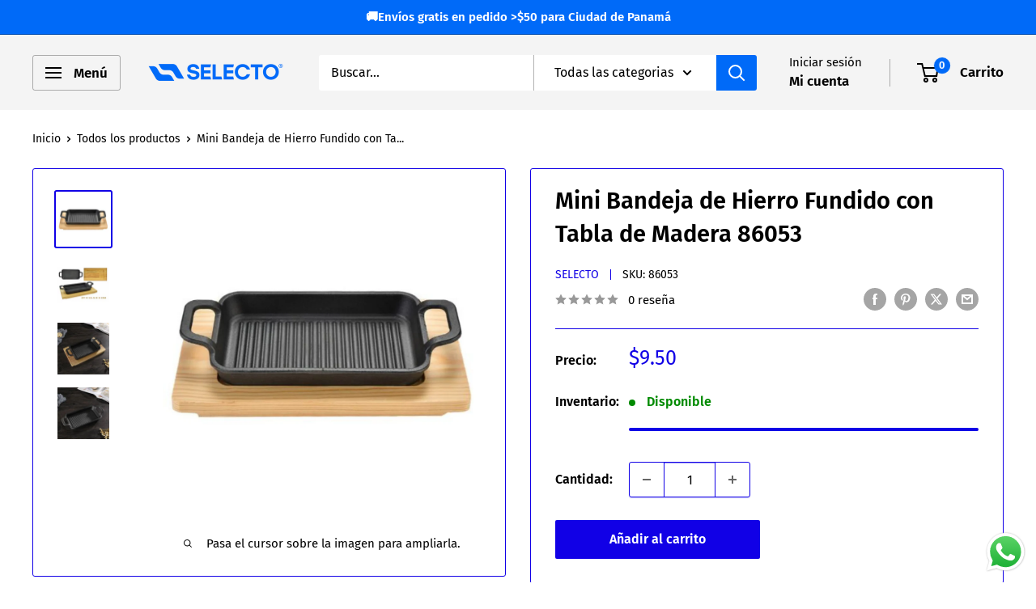

--- FILE ---
content_type: text/html; charset=utf-8
request_url: https://selectopa.com/products/mini-bandeja-de-hierro-fundido-con-tabla-de-madera-86053
body_size: 54805
content:
<!doctype html>

<html class="no-js" lang="es">
  <head>
    <meta charset="utf-8">
    <meta name="viewport" content="width=device-width, initial-scale=1.0, height=device-height, minimum-scale=1.0, maximum-scale=1.0">
    <meta name="theme-color" content="#1100e6">

    <title>Mini Bandeja de Hierro Fundido con Tabla de Madera 86053</title><meta name="description" content="Material: hierro fundido y madera Alto: 3cm Largo: 27cm Ancho: 11.5cm"><link rel="canonical" href="https://selectopa.com/products/mini-bandeja-de-hierro-fundido-con-tabla-de-madera-86053"><link rel="shortcut icon" href="//selectopa.com/cdn/shop/files/COMBOS_1_d7ab124e-6d07-42a1-ada2-e4d10c4b790d_96x96.png?v=1744308901" type="image/png"><link rel="preload" as="style" href="//selectopa.com/cdn/shop/t/11/assets/theme.css?v=114081563123193615381761631694">
    <link rel="preload" as="script" href="//selectopa.com/cdn/shop/t/11/assets/theme.js?v=1815320689903517791761631694">
    <link rel="preconnect" href="https://cdn.shopify.com">
    <link rel="preconnect" href="https://fonts.shopifycdn.com">
    <link rel="dns-prefetch" href="https://productreviews.shopifycdn.com">
    <link rel="dns-prefetch" href="https://ajax.googleapis.com">
    <link rel="dns-prefetch" href="https://maps.googleapis.com">
    <link rel="dns-prefetch" href="https://maps.gstatic.com">

    <meta property="og:type" content="product">
  <meta property="og:title" content="Mini Bandeja de Hierro Fundido con Tabla de Madera 86053"><meta property="og:image" content="http://selectopa.com/cdn/shop/files/86.png?v=1711905112">
    <meta property="og:image:secure_url" content="https://selectopa.com/cdn/shop/files/86.png?v=1711905112">
    <meta property="og:image:width" content="1080">
    <meta property="og:image:height" content="1080">
    <meta property="product:availability" content="in stock"><meta property="product:price:amount" content="9.50">
  <meta property="product:price:currency" content="USD"><meta property="og:description" content="Material: hierro fundido y madera Alto: 3cm Largo: 27cm Ancho: 11.5cm"><meta property="og:url" content="https://selectopa.com/products/mini-bandeja-de-hierro-fundido-con-tabla-de-madera-86053">
<meta property="og:site_name" content="Selecto "><meta name="twitter:card" content="summary"><meta name="twitter:title" content="Mini Bandeja de Hierro Fundido con Tabla de Madera 86053">
  <meta name="twitter:description" content="
Material: hierro fundido y madera
Alto: 3cm
Largo: 27cm
Ancho: 11.5cm
">
  <meta name="twitter:image" content="https://selectopa.com/cdn/shop/files/86_600x600_crop_center.png?v=1711905112">
    <link rel="preload" href="//selectopa.com/cdn/fonts/fira_sans/firasans_n6.6e69582c830743b0b2519d70cb6f53fae6750454.woff2" as="font" type="font/woff2" crossorigin><link rel="preload" href="//selectopa.com/cdn/fonts/fira_sans/firasans_n4.2bbe25c7eff81f2190328b1f4c09fff694a30391.woff2" as="font" type="font/woff2" crossorigin><style>
  @font-face {
  font-family: "Fira Sans";
  font-weight: 600;
  font-style: normal;
  font-display: swap;
  src: url("//selectopa.com/cdn/fonts/fira_sans/firasans_n6.6e69582c830743b0b2519d70cb6f53fae6750454.woff2") format("woff2"),
       url("//selectopa.com/cdn/fonts/fira_sans/firasans_n6.56f6d15fcabb3c1b127727e16232daf8adf28d0a.woff") format("woff");
}

  @font-face {
  font-family: "Fira Sans";
  font-weight: 400;
  font-style: normal;
  font-display: swap;
  src: url("//selectopa.com/cdn/fonts/fira_sans/firasans_n4.2bbe25c7eff81f2190328b1f4c09fff694a30391.woff2") format("woff2"),
       url("//selectopa.com/cdn/fonts/fira_sans/firasans_n4.3080da6df53473deabf85f231151766e88fe58e5.woff") format("woff");
}

@font-face {
  font-family: "Fira Sans";
  font-weight: 600;
  font-style: normal;
  font-display: swap;
  src: url("//selectopa.com/cdn/fonts/fira_sans/firasans_n6.6e69582c830743b0b2519d70cb6f53fae6750454.woff2") format("woff2"),
       url("//selectopa.com/cdn/fonts/fira_sans/firasans_n6.56f6d15fcabb3c1b127727e16232daf8adf28d0a.woff") format("woff");
}

@font-face {
  font-family: "Fira Sans";
  font-weight: 600;
  font-style: italic;
  font-display: swap;
  src: url("//selectopa.com/cdn/fonts/fira_sans/firasans_i6.6be0362d67646d083fec286f5635829c5c3bc7a3.woff2") format("woff2"),
       url("//selectopa.com/cdn/fonts/fira_sans/firasans_i6.e7cbc93a0829316f41ccb48843395e27dd058393.woff") format("woff");
}


  @font-face {
  font-family: "Fira Sans";
  font-weight: 700;
  font-style: normal;
  font-display: swap;
  src: url("//selectopa.com/cdn/fonts/fira_sans/firasans_n7.cc8dbbaa3add99fa3b5746d1e0ac6304aad5a265.woff2") format("woff2"),
       url("//selectopa.com/cdn/fonts/fira_sans/firasans_n7.ec664a82413800dfe65a9cde8547a4b8bd643b08.woff") format("woff");
}

  @font-face {
  font-family: "Fira Sans";
  font-weight: 400;
  font-style: italic;
  font-display: swap;
  src: url("//selectopa.com/cdn/fonts/fira_sans/firasans_i4.c80c323ec965c58e05ab85d436c872a499b8b684.woff2") format("woff2"),
       url("//selectopa.com/cdn/fonts/fira_sans/firasans_i4.4a2d82e939dfe1cd2fff5fc4411d982dee96dce7.woff") format("woff");
}

  @font-face {
  font-family: "Fira Sans";
  font-weight: 700;
  font-style: italic;
  font-display: swap;
  src: url("//selectopa.com/cdn/fonts/fira_sans/firasans_i7.a949787ab1c615cf91b95a6e513021199c64f31e.woff2") format("woff2"),
       url("//selectopa.com/cdn/fonts/fira_sans/firasans_i7.799cab282970134691125391a3ab6bd6bc1306c6.woff") format("woff");
}


  :root {
    --default-text-font-size : 15px;
    --base-text-font-size    : 16px;
    --heading-font-family    : "Fira Sans", sans-serif;
    --heading-font-weight    : 600;
    --heading-font-style     : normal;
    --text-font-family       : "Fira Sans", sans-serif;
    --text-font-weight       : 400;
    --text-font-style        : normal;
    --text-font-bolder-weight: 600;
    --text-link-decoration   : underline;

    --text-color               : #000000;
    --text-color-rgb           : 0, 0, 0;
    --heading-color            : #000000;
    --border-color             : #1100e6;
    --border-color-rgb         : 17, 0, 230;
    --form-border-color        : #0f00cd;
    --accent-color             : #1100e6;
    --accent-color-rgb         : 17, 0, 230;
    --link-color               : #1100e6;
    --link-color-hover         : #0b009a;
    --background               : #ffffff;
    --secondary-background     : #ffffff;
    --secondary-background-rgb : 255, 255, 255;
    --accent-background        : rgba(17, 0, 230, 0.08);

    --input-background: #ffffff;

    --error-color       : #ff0000;
    --error-background  : rgba(255, 0, 0, 0.07);
    --success-color     : #00aa00;
    --success-background: rgba(0, 170, 0, 0.11);

    --primary-button-background      : #1100e6;
    --primary-button-background-rgb  : 17, 0, 230;
    --primary-button-text-color      : #ffffff;
    --secondary-button-background    : #ffbd00;
    --secondary-button-background-rgb: 255, 189, 0;
    --secondary-button-text-color    : #000000;

    --header-background      : #f4f4f4;
    --header-text-color      : #000000;
    --header-light-text-color: #000000;
    --header-border-color    : rgba(0, 0, 0, 0.3);
    --header-accent-color    : #006af8;

    --footer-background-color:    #006af8;
    --footer-heading-text-color:  #ffffff;
    --footer-body-text-color:     #ffffff;
    --footer-body-text-color-rgb: 255, 255, 255;
    --footer-accent-color:        #ffb700;
    --footer-accent-color-rgb:    255, 183, 0;
    --footer-border:              none;
    
    --flickity-arrow-color: #090080;--product-on-sale-accent           : #ee0000;
    --product-on-sale-accent-rgb       : 238, 0, 0;
    --product-on-sale-color            : #ffffff;
    --product-in-stock-color           : #008a00;
    --product-low-stock-color          : #ee0000;
    --product-sold-out-color           : #ee0000;
    --product-custom-label-1-background: #008a00;
    --product-custom-label-1-color     : #ffffff;
    --product-custom-label-2-background: #00a500;
    --product-custom-label-2-color     : #ffffff;
    --product-review-star-color        : #ffbd00;

    --mobile-container-gutter : 20px;
    --desktop-container-gutter: 40px;

    /* Shopify related variables */
    --payment-terms-background-color: #ffffff;
  }
</style>

<script>
  // IE11 does not have support for CSS variables, so we have to polyfill them
  if (!(((window || {}).CSS || {}).supports && window.CSS.supports('(--a: 0)'))) {
    const script = document.createElement('script');
    script.type = 'text/javascript';
    script.src = 'https://cdn.jsdelivr.net/npm/css-vars-ponyfill@2';
    script.onload = function() {
      cssVars({});
    };

    document.getElementsByTagName('head')[0].appendChild(script);
  }
</script>


    <script>window.performance && window.performance.mark && window.performance.mark('shopify.content_for_header.start');</script><meta name="facebook-domain-verification" content="mhfrh7bm5b8myq93ciyyaq6q9ar4vf">
<meta id="shopify-digital-wallet" name="shopify-digital-wallet" content="/76862062880/digital_wallets/dialog">
<link rel="alternate" type="application/json+oembed" href="https://selectopa.com/products/mini-bandeja-de-hierro-fundido-con-tabla-de-madera-86053.oembed">
<script async="async" src="/checkouts/internal/preloads.js?locale=es-PA"></script>
<script id="shopify-features" type="application/json">{"accessToken":"1d8ff1d650f251ae09a62748504a0f11","betas":["rich-media-storefront-analytics"],"domain":"selectopa.com","predictiveSearch":true,"shopId":76862062880,"locale":"es"}</script>
<script>var Shopify = Shopify || {};
Shopify.shop = "6373ee.myshopify.com";
Shopify.locale = "es";
Shopify.currency = {"active":"USD","rate":"1.0"};
Shopify.country = "PA";
Shopify.theme = {"name":"10\/4\/25 - WPD_BDR","id":183649108256,"schema_name":"Warehouse","schema_version":"6.3.0","theme_store_id":871,"role":"main"};
Shopify.theme.handle = "null";
Shopify.theme.style = {"id":null,"handle":null};
Shopify.cdnHost = "selectopa.com/cdn";
Shopify.routes = Shopify.routes || {};
Shopify.routes.root = "/";</script>
<script type="module">!function(o){(o.Shopify=o.Shopify||{}).modules=!0}(window);</script>
<script>!function(o){function n(){var o=[];function n(){o.push(Array.prototype.slice.apply(arguments))}return n.q=o,n}var t=o.Shopify=o.Shopify||{};t.loadFeatures=n(),t.autoloadFeatures=n()}(window);</script>
<script id="shop-js-analytics" type="application/json">{"pageType":"product"}</script>
<script defer="defer" async type="module" src="//selectopa.com/cdn/shopifycloud/shop-js/modules/v2/client.init-shop-cart-sync_B5knhve2.es.esm.js"></script>
<script defer="defer" async type="module" src="//selectopa.com/cdn/shopifycloud/shop-js/modules/v2/chunk.common_DUtBTchb.esm.js"></script>
<script type="module">
  await import("//selectopa.com/cdn/shopifycloud/shop-js/modules/v2/client.init-shop-cart-sync_B5knhve2.es.esm.js");
await import("//selectopa.com/cdn/shopifycloud/shop-js/modules/v2/chunk.common_DUtBTchb.esm.js");

  window.Shopify.SignInWithShop?.initShopCartSync?.({"fedCMEnabled":true,"windoidEnabled":true});

</script>
<script>(function() {
  var isLoaded = false;
  function asyncLoad() {
    if (isLoaded) return;
    isLoaded = true;
    var urls = ["https:\/\/my.fpcdn.me\/embed\/shopify\/6373ee.myshopify.com\/embed.js?v=490693\u0026shop=6373ee.myshopify.com"];
    for (var i = 0; i < urls.length; i++) {
      var s = document.createElement('script');
      s.type = 'text/javascript';
      s.async = true;
      s.src = urls[i];
      var x = document.getElementsByTagName('script')[0];
      x.parentNode.insertBefore(s, x);
    }
  };
  if(window.attachEvent) {
    window.attachEvent('onload', asyncLoad);
  } else {
    window.addEventListener('load', asyncLoad, false);
  }
})();</script>
<script id="__st">var __st={"a":76862062880,"offset":-18000,"reqid":"c9685d47-4f91-4ff6-a97a-d27eb8374684-1768550359","pageurl":"selectopa.com\/products\/mini-bandeja-de-hierro-fundido-con-tabla-de-madera-86053","u":"8e5fc181b23b","p":"product","rtyp":"product","rid":9138567741728};</script>
<script>window.ShopifyPaypalV4VisibilityTracking = true;</script>
<script id="captcha-bootstrap">!function(){'use strict';const t='contact',e='account',n='new_comment',o=[[t,t],['blogs',n],['comments',n],[t,'customer']],c=[[e,'customer_login'],[e,'guest_login'],[e,'recover_customer_password'],[e,'create_customer']],r=t=>t.map((([t,e])=>`form[action*='/${t}']:not([data-nocaptcha='true']) input[name='form_type'][value='${e}']`)).join(','),a=t=>()=>t?[...document.querySelectorAll(t)].map((t=>t.form)):[];function s(){const t=[...o],e=r(t);return a(e)}const i='password',u='form_key',d=['recaptcha-v3-token','g-recaptcha-response','h-captcha-response',i],f=()=>{try{return window.sessionStorage}catch{return}},m='__shopify_v',_=t=>t.elements[u];function p(t,e,n=!1){try{const o=window.sessionStorage,c=JSON.parse(o.getItem(e)),{data:r}=function(t){const{data:e,action:n}=t;return t[m]||n?{data:e,action:n}:{data:t,action:n}}(c);for(const[e,n]of Object.entries(r))t.elements[e]&&(t.elements[e].value=n);n&&o.removeItem(e)}catch(o){console.error('form repopulation failed',{error:o})}}const l='form_type',E='cptcha';function T(t){t.dataset[E]=!0}const w=window,h=w.document,L='Shopify',v='ce_forms',y='captcha';let A=!1;((t,e)=>{const n=(g='f06e6c50-85a8-45c8-87d0-21a2b65856fe',I='https://cdn.shopify.com/shopifycloud/storefront-forms-hcaptcha/ce_storefront_forms_captcha_hcaptcha.v1.5.2.iife.js',D={infoText:'Protegido por hCaptcha',privacyText:'Privacidad',termsText:'Términos'},(t,e,n)=>{const o=w[L][v],c=o.bindForm;if(c)return c(t,g,e,D).then(n);var r;o.q.push([[t,g,e,D],n]),r=I,A||(h.body.append(Object.assign(h.createElement('script'),{id:'captcha-provider',async:!0,src:r})),A=!0)});var g,I,D;w[L]=w[L]||{},w[L][v]=w[L][v]||{},w[L][v].q=[],w[L][y]=w[L][y]||{},w[L][y].protect=function(t,e){n(t,void 0,e),T(t)},Object.freeze(w[L][y]),function(t,e,n,w,h,L){const[v,y,A,g]=function(t,e,n){const i=e?o:[],u=t?c:[],d=[...i,...u],f=r(d),m=r(i),_=r(d.filter((([t,e])=>n.includes(e))));return[a(f),a(m),a(_),s()]}(w,h,L),I=t=>{const e=t.target;return e instanceof HTMLFormElement?e:e&&e.form},D=t=>v().includes(t);t.addEventListener('submit',(t=>{const e=I(t);if(!e)return;const n=D(e)&&!e.dataset.hcaptchaBound&&!e.dataset.recaptchaBound,o=_(e),c=g().includes(e)&&(!o||!o.value);(n||c)&&t.preventDefault(),c&&!n&&(function(t){try{if(!f())return;!function(t){const e=f();if(!e)return;const n=_(t);if(!n)return;const o=n.value;o&&e.removeItem(o)}(t);const e=Array.from(Array(32),(()=>Math.random().toString(36)[2])).join('');!function(t,e){_(t)||t.append(Object.assign(document.createElement('input'),{type:'hidden',name:u})),t.elements[u].value=e}(t,e),function(t,e){const n=f();if(!n)return;const o=[...t.querySelectorAll(`input[type='${i}']`)].map((({name:t})=>t)),c=[...d,...o],r={};for(const[a,s]of new FormData(t).entries())c.includes(a)||(r[a]=s);n.setItem(e,JSON.stringify({[m]:1,action:t.action,data:r}))}(t,e)}catch(e){console.error('failed to persist form',e)}}(e),e.submit())}));const S=(t,e)=>{t&&!t.dataset[E]&&(n(t,e.some((e=>e===t))),T(t))};for(const o of['focusin','change'])t.addEventListener(o,(t=>{const e=I(t);D(e)&&S(e,y())}));const B=e.get('form_key'),M=e.get(l),P=B&&M;t.addEventListener('DOMContentLoaded',(()=>{const t=y();if(P)for(const e of t)e.elements[l].value===M&&p(e,B);[...new Set([...A(),...v().filter((t=>'true'===t.dataset.shopifyCaptcha))])].forEach((e=>S(e,t)))}))}(h,new URLSearchParams(w.location.search),n,t,e,['guest_login'])})(!0,!0)}();</script>
<script integrity="sha256-4kQ18oKyAcykRKYeNunJcIwy7WH5gtpwJnB7kiuLZ1E=" data-source-attribution="shopify.loadfeatures" defer="defer" src="//selectopa.com/cdn/shopifycloud/storefront/assets/storefront/load_feature-a0a9edcb.js" crossorigin="anonymous"></script>
<script data-source-attribution="shopify.dynamic_checkout.dynamic.init">var Shopify=Shopify||{};Shopify.PaymentButton=Shopify.PaymentButton||{isStorefrontPortableWallets:!0,init:function(){window.Shopify.PaymentButton.init=function(){};var t=document.createElement("script");t.src="https://selectopa.com/cdn/shopifycloud/portable-wallets/latest/portable-wallets.es.js",t.type="module",document.head.appendChild(t)}};
</script>
<script data-source-attribution="shopify.dynamic_checkout.buyer_consent">
  function portableWalletsHideBuyerConsent(e){var t=document.getElementById("shopify-buyer-consent"),n=document.getElementById("shopify-subscription-policy-button");t&&n&&(t.classList.add("hidden"),t.setAttribute("aria-hidden","true"),n.removeEventListener("click",e))}function portableWalletsShowBuyerConsent(e){var t=document.getElementById("shopify-buyer-consent"),n=document.getElementById("shopify-subscription-policy-button");t&&n&&(t.classList.remove("hidden"),t.removeAttribute("aria-hidden"),n.addEventListener("click",e))}window.Shopify?.PaymentButton&&(window.Shopify.PaymentButton.hideBuyerConsent=portableWalletsHideBuyerConsent,window.Shopify.PaymentButton.showBuyerConsent=portableWalletsShowBuyerConsent);
</script>
<script data-source-attribution="shopify.dynamic_checkout.cart.bootstrap">document.addEventListener("DOMContentLoaded",(function(){function t(){return document.querySelector("shopify-accelerated-checkout-cart, shopify-accelerated-checkout")}if(t())Shopify.PaymentButton.init();else{new MutationObserver((function(e,n){t()&&(Shopify.PaymentButton.init(),n.disconnect())})).observe(document.body,{childList:!0,subtree:!0})}}));
</script>

<script>window.performance && window.performance.mark && window.performance.mark('shopify.content_for_header.end');</script>

    <link rel="stylesheet" href="//selectopa.com/cdn/shop/t/11/assets/theme.css?v=114081563123193615381761631694">

    <script type="application/ld+json">{"@context":"http:\/\/schema.org\/","@id":"\/products\/mini-bandeja-de-hierro-fundido-con-tabla-de-madera-86053#product","@type":"Product","brand":{"@type":"Brand","name":"Selecto"},"category":"Sartén de Hierro Fundido","description":"\nMaterial: hierro fundido y madera\nAlto: 3cm\nLargo: 27cm\nAncho: 11.5cm\n","gtin":"7827453860530","image":"https:\/\/selectopa.com\/cdn\/shop\/files\/86.png?v=1711905112\u0026width=1920","name":"Mini Bandeja de Hierro Fundido con Tabla de Madera 86053","offers":{"@id":"\/products\/mini-bandeja-de-hierro-fundido-con-tabla-de-madera-86053?variant=47990805889312#offer","@type":"Offer","availability":"http:\/\/schema.org\/InStock","price":"9.50","priceCurrency":"USD","url":"https:\/\/selectopa.com\/products\/mini-bandeja-de-hierro-fundido-con-tabla-de-madera-86053?variant=47990805889312"},"sku":"86053","url":"https:\/\/selectopa.com\/products\/mini-bandeja-de-hierro-fundido-con-tabla-de-madera-86053"}</script><script type="application/ld+json">
  {
    "@context": "https://schema.org",
    "@type": "BreadcrumbList",
    "itemListElement": [{
        "@type": "ListItem",
        "position": 1,
        "name": "Inicio",
        "item": "https://selectopa.com"
      },{
            "@type": "ListItem",
            "position": 2,
            "name": "Mini Bandeja de Hierro Fundido con Tabla de Madera 86053",
            "item": "https://selectopa.com/products/mini-bandeja-de-hierro-fundido-con-tabla-de-madera-86053"
          }]
  }
</script>

    <script>
      // This allows to expose several variables to the global scope, to be used in scripts
      window.theme = {
        pageType: "product",
        cartCount: 0,
        moneyFormat: "${{amount}}",
        moneyWithCurrencyFormat: "${{amount}} USD",
        currencyCodeEnabled: false,
        showDiscount: true,
        discountMode: "percentage",
        cartType: "drawer"
      };

      window.routes = {
        rootUrl: "\/",
        rootUrlWithoutSlash: '',
        cartUrl: "\/cart",
        cartAddUrl: "\/cart\/add",
        cartChangeUrl: "\/cart\/change",
        searchUrl: "\/search",
        productRecommendationsUrl: "\/recommendations\/products"
      };

      window.languages = {
        productRegularPrice: "Precio habitual",
        productSalePrice: "Precio de venta",
        collectionOnSaleLabel: "Ahorras {{savings}}",
        productFormUnavailable: "No disponible",
        productFormAddToCart: "Añadir al carrito",
        productFormPreOrder: "Reservar",
        productFormSoldOut: "Agotado",
        productAdded: "El producto ha sido añadido al carrito",
        productAddedShort: "Añadido !",
        shippingEstimatorNoResults: "No se pudo encontrar envío para su dirección.",
        shippingEstimatorOneResult: "Hay una tarifa de envío para su dirección :",
        shippingEstimatorMultipleResults: "Hay {{count}} tarifas de envío para su dirección :",
        shippingEstimatorErrors: "Hay algunos errores :"
      };

      document.documentElement.className = document.documentElement.className.replace('no-js', 'js');
    </script><script src="//selectopa.com/cdn/shop/t/11/assets/theme.js?v=1815320689903517791761631694" defer></script>
    <script src="//selectopa.com/cdn/shop/t/11/assets/custom.js?v=102476495355921946141761631694" defer></script><script>
        (function () {
          window.onpageshow = function() {
            // We force re-freshing the cart content onpageshow, as most browsers will serve a cache copy when hitting the
            // back button, which cause staled data
            document.documentElement.dispatchEvent(new CustomEvent('cart:refresh', {
              bubbles: true,
              detail: {scrollToTop: false}
            }));
          };
        })();
      </script><!-- BEGIN app block: shopify://apps/frequently-bought/blocks/app-embed-block/b1a8cbea-c844-4842-9529-7c62dbab1b1f --><script>
    window.codeblackbelt = window.codeblackbelt || {};
    window.codeblackbelt.shop = window.codeblackbelt.shop || '6373ee.myshopify.com';
    
        window.codeblackbelt.productId = 9138567741728;</script><script src="//cdn.codeblackbelt.com/widgets/frequently-bought-together/main.min.js?version=2026011602-0500" async></script>
 <!-- END app block --><!-- BEGIN app block: shopify://apps/wsh-wholesale-pricing/blocks/app-embed/94cbfa01-7191-4bb2-bcd8-b519b9b3bd06 --><script>

  window.wpdExtensionIsProductPage = {"id":9138567741728,"title":"Mini Bandeja de Hierro Fundido con Tabla de Madera 86053","handle":"mini-bandeja-de-hierro-fundido-con-tabla-de-madera-86053","description":"\u003cul\u003e\n\u003cli\u003eMaterial: hierro fundido y madera\u003c\/li\u003e\n\u003cli data-mce-fragment=\"1\"\u003eAlto: 3cm\u003c\/li\u003e\n\u003cli data-mce-fragment=\"1\"\u003eLargo: 27cm\u003c\/li\u003e\n\u003cli data-mce-fragment=\"1\"\u003eAncho: 11.5cm\u003c\/li\u003e\n\u003c\/ul\u003e","published_at":"2024-03-31T12:12:21-05:00","created_at":"2024-03-31T12:12:21-05:00","vendor":"Selecto","type":"Sartén de Hierro Fundido","tags":["Sartén de hierro fundido"],"price":950,"price_min":950,"price_max":950,"available":true,"price_varies":false,"compare_at_price":null,"compare_at_price_min":0,"compare_at_price_max":0,"compare_at_price_varies":false,"variants":[{"id":47990805889312,"title":"Default Title","option1":"Default Title","option2":null,"option3":null,"sku":"86053","requires_shipping":true,"taxable":true,"featured_image":null,"available":true,"name":"Mini Bandeja de Hierro Fundido con Tabla de Madera 86053","public_title":null,"options":["Default Title"],"price":950,"weight":0,"compare_at_price":null,"inventory_management":"shopify","barcode":"7827453860530","requires_selling_plan":false,"selling_plan_allocations":[]}],"images":["\/\/selectopa.com\/cdn\/shop\/files\/86.png?v=1711905112","\/\/selectopa.com\/cdn\/shop\/files\/85.png?v=1711905112","\/\/selectopa.com\/cdn\/shop\/files\/83_6634386b-b71e-4800-8c0c-230bb6b754f2.png?v=1711905112","\/\/selectopa.com\/cdn\/shop\/files\/84_9d4fbd30-a623-48f4-92b4-529a58cfe731.png?v=1711905112"],"featured_image":"\/\/selectopa.com\/cdn\/shop\/files\/86.png?v=1711905112","options":["Title"],"media":[{"alt":null,"id":37336017273120,"position":1,"preview_image":{"aspect_ratio":1.0,"height":1080,"width":1080,"src":"\/\/selectopa.com\/cdn\/shop\/files\/86.png?v=1711905112"},"aspect_ratio":1.0,"height":1080,"media_type":"image","src":"\/\/selectopa.com\/cdn\/shop\/files\/86.png?v=1711905112","width":1080},{"alt":null,"id":37336017240352,"position":2,"preview_image":{"aspect_ratio":1.0,"height":1080,"width":1080,"src":"\/\/selectopa.com\/cdn\/shop\/files\/85.png?v=1711905112"},"aspect_ratio":1.0,"height":1080,"media_type":"image","src":"\/\/selectopa.com\/cdn\/shop\/files\/85.png?v=1711905112","width":1080},{"alt":null,"id":37336017174816,"position":3,"preview_image":{"aspect_ratio":1.0,"height":1080,"width":1080,"src":"\/\/selectopa.com\/cdn\/shop\/files\/83_6634386b-b71e-4800-8c0c-230bb6b754f2.png?v=1711905112"},"aspect_ratio":1.0,"height":1080,"media_type":"image","src":"\/\/selectopa.com\/cdn\/shop\/files\/83_6634386b-b71e-4800-8c0c-230bb6b754f2.png?v=1711905112","width":1080},{"alt":null,"id":37336017207584,"position":4,"preview_image":{"aspect_ratio":1.0,"height":1080,"width":1080,"src":"\/\/selectopa.com\/cdn\/shop\/files\/84_9d4fbd30-a623-48f4-92b4-529a58cfe731.png?v=1711905112"},"aspect_ratio":1.0,"height":1080,"media_type":"image","src":"\/\/selectopa.com\/cdn\/shop\/files\/84_9d4fbd30-a623-48f4-92b4-529a58cfe731.png?v=1711905112","width":1080}],"requires_selling_plan":false,"selling_plan_groups":[],"content":"\u003cul\u003e\n\u003cli\u003eMaterial: hierro fundido y madera\u003c\/li\u003e\n\u003cli data-mce-fragment=\"1\"\u003eAlto: 3cm\u003c\/li\u003e\n\u003cli data-mce-fragment=\"1\"\u003eLargo: 27cm\u003c\/li\u003e\n\u003cli data-mce-fragment=\"1\"\u003eAncho: 11.5cm\u003c\/li\u003e\n\u003c\/ul\u003e"};
  window.wpdExtensionIsProductPage.selected_or_first_available_variant = {"id":47990805889312,"title":"Default Title","option1":"Default Title","option2":null,"option3":null,"sku":"86053","requires_shipping":true,"taxable":true,"featured_image":null,"available":true,"name":"Mini Bandeja de Hierro Fundido con Tabla de Madera 86053","public_title":null,"options":["Default Title"],"price":950,"weight":0,"compare_at_price":null,"inventory_management":"shopify","barcode":"7827453860530","requires_selling_plan":false,"selling_plan_allocations":[]};
  window.wpdExtensionProductCollectionIds = "446729847072,507055866144,446920524064";
;
window.wpdExtensionIsCartPage = false;

window.showCrossOutPrice = true;
window.WPDAppProxy = "/apps/wpdapp";


window.WPDMarketLocalization = "";
window.WPDMoneyFormat = "${{amount}}";

window.WPDMoneyFormat = "${{amount}} USD";


	
	

  
  
  
  
	
  
    window.is_wcp_wholesale_customer = false;
  
  window.wcp_customer = {
      email: "",
      id: "",
      tags: null,
      default_address: null,
      tax_exempt: false
    };
  window.shopPermanentDomain = "6373ee.myshopify.com";
  window.wpdAPIRootUrl = "https://bdr.wholesalehelper.io/";
</script>





<!-- END app block --><link href="https://cdn.shopify.com/extensions/019bbb7e-8296-7390-8fd3-63610c3ee250/shopify-plugin-230/assets/in-store-image-search.css" rel="stylesheet" type="text/css" media="all">
<script src="https://cdn.shopify.com/extensions/fef74e5c-4c2b-4cf4-8bcb-a6a437504aa0/proof-bear-sales-popup-36/assets/salespop-widget.js" type="text/javascript" defer="defer"></script>
<script src="https://cdn.shopify.com/extensions/019b6dda-9f81-7c8b-b5f5-7756ae4a26fb/dondy-whatsapp-chat-widget-85/assets/ChatBubble.js" type="text/javascript" defer="defer"></script>
<link href="https://cdn.shopify.com/extensions/019b6dda-9f81-7c8b-b5f5-7756ae4a26fb/dondy-whatsapp-chat-widget-85/assets/ChatBubble.css" rel="stylesheet" type="text/css" media="all">
<link href="https://cdn.shopify.com/extensions/019bbb7e-8296-7390-8fd3-63610c3ee250/shopify-plugin-230/assets/search-suggestion.css" rel="stylesheet" type="text/css" media="all">
<link href="https://cdn.shopify.com/extensions/019b930b-a005-7bdb-b1cd-898e41b7f6b7/sbisa-shopify-app-135/assets/app-embed-block.css" rel="stylesheet" type="text/css" media="all">
<link href="https://cdn.shopify.com/extensions/019bbb7e-8296-7390-8fd3-63610c3ee250/shopify-plugin-230/assets/img-search.css" rel="stylesheet" type="text/css" media="all">
<link href="https://monorail-edge.shopifysvc.com" rel="dns-prefetch">
<script>(function(){if ("sendBeacon" in navigator && "performance" in window) {try {var session_token_from_headers = performance.getEntriesByType('navigation')[0].serverTiming.find(x => x.name == '_s').description;} catch {var session_token_from_headers = undefined;}var session_cookie_matches = document.cookie.match(/_shopify_s=([^;]*)/);var session_token_from_cookie = session_cookie_matches && session_cookie_matches.length === 2 ? session_cookie_matches[1] : "";var session_token = session_token_from_headers || session_token_from_cookie || "";function handle_abandonment_event(e) {var entries = performance.getEntries().filter(function(entry) {return /monorail-edge.shopifysvc.com/.test(entry.name);});if (!window.abandonment_tracked && entries.length === 0) {window.abandonment_tracked = true;var currentMs = Date.now();var navigation_start = performance.timing.navigationStart;var payload = {shop_id: 76862062880,url: window.location.href,navigation_start,duration: currentMs - navigation_start,session_token,page_type: "product"};window.navigator.sendBeacon("https://monorail-edge.shopifysvc.com/v1/produce", JSON.stringify({schema_id: "online_store_buyer_site_abandonment/1.1",payload: payload,metadata: {event_created_at_ms: currentMs,event_sent_at_ms: currentMs}}));}}window.addEventListener('pagehide', handle_abandonment_event);}}());</script>
<script id="web-pixels-manager-setup">(function e(e,d,r,n,o){if(void 0===o&&(o={}),!Boolean(null===(a=null===(i=window.Shopify)||void 0===i?void 0:i.analytics)||void 0===a?void 0:a.replayQueue)){var i,a;window.Shopify=window.Shopify||{};var t=window.Shopify;t.analytics=t.analytics||{};var s=t.analytics;s.replayQueue=[],s.publish=function(e,d,r){return s.replayQueue.push([e,d,r]),!0};try{self.performance.mark("wpm:start")}catch(e){}var l=function(){var e={modern:/Edge?\/(1{2}[4-9]|1[2-9]\d|[2-9]\d{2}|\d{4,})\.\d+(\.\d+|)|Firefox\/(1{2}[4-9]|1[2-9]\d|[2-9]\d{2}|\d{4,})\.\d+(\.\d+|)|Chrom(ium|e)\/(9{2}|\d{3,})\.\d+(\.\d+|)|(Maci|X1{2}).+ Version\/(15\.\d+|(1[6-9]|[2-9]\d|\d{3,})\.\d+)([,.]\d+|)( \(\w+\)|)( Mobile\/\w+|) Safari\/|Chrome.+OPR\/(9{2}|\d{3,})\.\d+\.\d+|(CPU[ +]OS|iPhone[ +]OS|CPU[ +]iPhone|CPU IPhone OS|CPU iPad OS)[ +]+(15[._]\d+|(1[6-9]|[2-9]\d|\d{3,})[._]\d+)([._]\d+|)|Android:?[ /-](13[3-9]|1[4-9]\d|[2-9]\d{2}|\d{4,})(\.\d+|)(\.\d+|)|Android.+Firefox\/(13[5-9]|1[4-9]\d|[2-9]\d{2}|\d{4,})\.\d+(\.\d+|)|Android.+Chrom(ium|e)\/(13[3-9]|1[4-9]\d|[2-9]\d{2}|\d{4,})\.\d+(\.\d+|)|SamsungBrowser\/([2-9]\d|\d{3,})\.\d+/,legacy:/Edge?\/(1[6-9]|[2-9]\d|\d{3,})\.\d+(\.\d+|)|Firefox\/(5[4-9]|[6-9]\d|\d{3,})\.\d+(\.\d+|)|Chrom(ium|e)\/(5[1-9]|[6-9]\d|\d{3,})\.\d+(\.\d+|)([\d.]+$|.*Safari\/(?![\d.]+ Edge\/[\d.]+$))|(Maci|X1{2}).+ Version\/(10\.\d+|(1[1-9]|[2-9]\d|\d{3,})\.\d+)([,.]\d+|)( \(\w+\)|)( Mobile\/\w+|) Safari\/|Chrome.+OPR\/(3[89]|[4-9]\d|\d{3,})\.\d+\.\d+|(CPU[ +]OS|iPhone[ +]OS|CPU[ +]iPhone|CPU IPhone OS|CPU iPad OS)[ +]+(10[._]\d+|(1[1-9]|[2-9]\d|\d{3,})[._]\d+)([._]\d+|)|Android:?[ /-](13[3-9]|1[4-9]\d|[2-9]\d{2}|\d{4,})(\.\d+|)(\.\d+|)|Mobile Safari.+OPR\/([89]\d|\d{3,})\.\d+\.\d+|Android.+Firefox\/(13[5-9]|1[4-9]\d|[2-9]\d{2}|\d{4,})\.\d+(\.\d+|)|Android.+Chrom(ium|e)\/(13[3-9]|1[4-9]\d|[2-9]\d{2}|\d{4,})\.\d+(\.\d+|)|Android.+(UC? ?Browser|UCWEB|U3)[ /]?(15\.([5-9]|\d{2,})|(1[6-9]|[2-9]\d|\d{3,})\.\d+)\.\d+|SamsungBrowser\/(5\.\d+|([6-9]|\d{2,})\.\d+)|Android.+MQ{2}Browser\/(14(\.(9|\d{2,})|)|(1[5-9]|[2-9]\d|\d{3,})(\.\d+|))(\.\d+|)|K[Aa][Ii]OS\/(3\.\d+|([4-9]|\d{2,})\.\d+)(\.\d+|)/},d=e.modern,r=e.legacy,n=navigator.userAgent;return n.match(d)?"modern":n.match(r)?"legacy":"unknown"}(),u="modern"===l?"modern":"legacy",c=(null!=n?n:{modern:"",legacy:""})[u],f=function(e){return[e.baseUrl,"/wpm","/b",e.hashVersion,"modern"===e.buildTarget?"m":"l",".js"].join("")}({baseUrl:d,hashVersion:r,buildTarget:u}),m=function(e){var d=e.version,r=e.bundleTarget,n=e.surface,o=e.pageUrl,i=e.monorailEndpoint;return{emit:function(e){var a=e.status,t=e.errorMsg,s=(new Date).getTime(),l=JSON.stringify({metadata:{event_sent_at_ms:s},events:[{schema_id:"web_pixels_manager_load/3.1",payload:{version:d,bundle_target:r,page_url:o,status:a,surface:n,error_msg:t},metadata:{event_created_at_ms:s}}]});if(!i)return console&&console.warn&&console.warn("[Web Pixels Manager] No Monorail endpoint provided, skipping logging."),!1;try{return self.navigator.sendBeacon.bind(self.navigator)(i,l)}catch(e){}var u=new XMLHttpRequest;try{return u.open("POST",i,!0),u.setRequestHeader("Content-Type","text/plain"),u.send(l),!0}catch(e){return console&&console.warn&&console.warn("[Web Pixels Manager] Got an unhandled error while logging to Monorail."),!1}}}}({version:r,bundleTarget:l,surface:e.surface,pageUrl:self.location.href,monorailEndpoint:e.monorailEndpoint});try{o.browserTarget=l,function(e){var d=e.src,r=e.async,n=void 0===r||r,o=e.onload,i=e.onerror,a=e.sri,t=e.scriptDataAttributes,s=void 0===t?{}:t,l=document.createElement("script"),u=document.querySelector("head"),c=document.querySelector("body");if(l.async=n,l.src=d,a&&(l.integrity=a,l.crossOrigin="anonymous"),s)for(var f in s)if(Object.prototype.hasOwnProperty.call(s,f))try{l.dataset[f]=s[f]}catch(e){}if(o&&l.addEventListener("load",o),i&&l.addEventListener("error",i),u)u.appendChild(l);else{if(!c)throw new Error("Did not find a head or body element to append the script");c.appendChild(l)}}({src:f,async:!0,onload:function(){if(!function(){var e,d;return Boolean(null===(d=null===(e=window.Shopify)||void 0===e?void 0:e.analytics)||void 0===d?void 0:d.initialized)}()){var d=window.webPixelsManager.init(e)||void 0;if(d){var r=window.Shopify.analytics;r.replayQueue.forEach((function(e){var r=e[0],n=e[1],o=e[2];d.publishCustomEvent(r,n,o)})),r.replayQueue=[],r.publish=d.publishCustomEvent,r.visitor=d.visitor,r.initialized=!0}}},onerror:function(){return m.emit({status:"failed",errorMsg:"".concat(f," has failed to load")})},sri:function(e){var d=/^sha384-[A-Za-z0-9+/=]+$/;return"string"==typeof e&&d.test(e)}(c)?c:"",scriptDataAttributes:o}),m.emit({status:"loading"})}catch(e){m.emit({status:"failed",errorMsg:(null==e?void 0:e.message)||"Unknown error"})}}})({shopId: 76862062880,storefrontBaseUrl: "https://selectopa.com",extensionsBaseUrl: "https://extensions.shopifycdn.com/cdn/shopifycloud/web-pixels-manager",monorailEndpoint: "https://monorail-edge.shopifysvc.com/unstable/produce_batch",surface: "storefront-renderer",enabledBetaFlags: ["2dca8a86"],webPixelsConfigList: [{"id":"2225963296","configuration":"{\"pixelCode\":\"D391FNRC77UD1NMBT820\"}","eventPayloadVersion":"v1","runtimeContext":"STRICT","scriptVersion":"22e92c2ad45662f435e4801458fb78cc","type":"APP","apiClientId":4383523,"privacyPurposes":["ANALYTICS","MARKETING","SALE_OF_DATA"],"dataSharingAdjustments":{"protectedCustomerApprovalScopes":["read_customer_address","read_customer_email","read_customer_name","read_customer_personal_data","read_customer_phone"]}},{"id":"1291583776","configuration":"{\"accountID\":\"76862062880\"}","eventPayloadVersion":"v1","runtimeContext":"STRICT","scriptVersion":"a8fb0438bbcd41847f6464983d74d5b5","type":"APP","apiClientId":106763681793,"privacyPurposes":["ANALYTICS","MARKETING","SALE_OF_DATA"],"dataSharingAdjustments":{"protectedCustomerApprovalScopes":["read_customer_personal_data"]}},{"id":"402981152","configuration":"{\"pixel_id\":\"259937650025957\",\"pixel_type\":\"facebook_pixel\",\"metaapp_system_user_token\":\"-\"}","eventPayloadVersion":"v1","runtimeContext":"OPEN","scriptVersion":"ca16bc87fe92b6042fbaa3acc2fbdaa6","type":"APP","apiClientId":2329312,"privacyPurposes":["ANALYTICS","MARKETING","SALE_OF_DATA"],"dataSharingAdjustments":{"protectedCustomerApprovalScopes":["read_customer_address","read_customer_email","read_customer_name","read_customer_personal_data","read_customer_phone"]}},{"id":"shopify-app-pixel","configuration":"{}","eventPayloadVersion":"v1","runtimeContext":"STRICT","scriptVersion":"0450","apiClientId":"shopify-pixel","type":"APP","privacyPurposes":["ANALYTICS","MARKETING"]},{"id":"shopify-custom-pixel","eventPayloadVersion":"v1","runtimeContext":"LAX","scriptVersion":"0450","apiClientId":"shopify-pixel","type":"CUSTOM","privacyPurposes":["ANALYTICS","MARKETING"]}],isMerchantRequest: false,initData: {"shop":{"name":"Selecto ","paymentSettings":{"currencyCode":"USD"},"myshopifyDomain":"6373ee.myshopify.com","countryCode":"PA","storefrontUrl":"https:\/\/selectopa.com"},"customer":null,"cart":null,"checkout":null,"productVariants":[{"price":{"amount":9.5,"currencyCode":"USD"},"product":{"title":"Mini Bandeja de Hierro Fundido con Tabla de Madera 86053","vendor":"Selecto","id":"9138567741728","untranslatedTitle":"Mini Bandeja de Hierro Fundido con Tabla de Madera 86053","url":"\/products\/mini-bandeja-de-hierro-fundido-con-tabla-de-madera-86053","type":"Sartén de Hierro Fundido"},"id":"47990805889312","image":{"src":"\/\/selectopa.com\/cdn\/shop\/files\/86.png?v=1711905112"},"sku":"86053","title":"Default Title","untranslatedTitle":"Default Title"}],"purchasingCompany":null},},"https://selectopa.com/cdn","fcfee988w5aeb613cpc8e4bc33m6693e112",{"modern":"","legacy":""},{"shopId":"76862062880","storefrontBaseUrl":"https:\/\/selectopa.com","extensionBaseUrl":"https:\/\/extensions.shopifycdn.com\/cdn\/shopifycloud\/web-pixels-manager","surface":"storefront-renderer","enabledBetaFlags":"[\"2dca8a86\"]","isMerchantRequest":"false","hashVersion":"fcfee988w5aeb613cpc8e4bc33m6693e112","publish":"custom","events":"[[\"page_viewed\",{}],[\"product_viewed\",{\"productVariant\":{\"price\":{\"amount\":9.5,\"currencyCode\":\"USD\"},\"product\":{\"title\":\"Mini Bandeja de Hierro Fundido con Tabla de Madera 86053\",\"vendor\":\"Selecto\",\"id\":\"9138567741728\",\"untranslatedTitle\":\"Mini Bandeja de Hierro Fundido con Tabla de Madera 86053\",\"url\":\"\/products\/mini-bandeja-de-hierro-fundido-con-tabla-de-madera-86053\",\"type\":\"Sartén de Hierro Fundido\"},\"id\":\"47990805889312\",\"image\":{\"src\":\"\/\/selectopa.com\/cdn\/shop\/files\/86.png?v=1711905112\"},\"sku\":\"86053\",\"title\":\"Default Title\",\"untranslatedTitle\":\"Default Title\"}}]]"});</script><script>
  window.ShopifyAnalytics = window.ShopifyAnalytics || {};
  window.ShopifyAnalytics.meta = window.ShopifyAnalytics.meta || {};
  window.ShopifyAnalytics.meta.currency = 'USD';
  var meta = {"product":{"id":9138567741728,"gid":"gid:\/\/shopify\/Product\/9138567741728","vendor":"Selecto","type":"Sartén de Hierro Fundido","handle":"mini-bandeja-de-hierro-fundido-con-tabla-de-madera-86053","variants":[{"id":47990805889312,"price":950,"name":"Mini Bandeja de Hierro Fundido con Tabla de Madera 86053","public_title":null,"sku":"86053"}],"remote":false},"page":{"pageType":"product","resourceType":"product","resourceId":9138567741728,"requestId":"c9685d47-4f91-4ff6-a97a-d27eb8374684-1768550359"}};
  for (var attr in meta) {
    window.ShopifyAnalytics.meta[attr] = meta[attr];
  }
</script>
<script class="analytics">
  (function () {
    var customDocumentWrite = function(content) {
      var jquery = null;

      if (window.jQuery) {
        jquery = window.jQuery;
      } else if (window.Checkout && window.Checkout.$) {
        jquery = window.Checkout.$;
      }

      if (jquery) {
        jquery('body').append(content);
      }
    };

    var hasLoggedConversion = function(token) {
      if (token) {
        return document.cookie.indexOf('loggedConversion=' + token) !== -1;
      }
      return false;
    }

    var setCookieIfConversion = function(token) {
      if (token) {
        var twoMonthsFromNow = new Date(Date.now());
        twoMonthsFromNow.setMonth(twoMonthsFromNow.getMonth() + 2);

        document.cookie = 'loggedConversion=' + token + '; expires=' + twoMonthsFromNow;
      }
    }

    var trekkie = window.ShopifyAnalytics.lib = window.trekkie = window.trekkie || [];
    if (trekkie.integrations) {
      return;
    }
    trekkie.methods = [
      'identify',
      'page',
      'ready',
      'track',
      'trackForm',
      'trackLink'
    ];
    trekkie.factory = function(method) {
      return function() {
        var args = Array.prototype.slice.call(arguments);
        args.unshift(method);
        trekkie.push(args);
        return trekkie;
      };
    };
    for (var i = 0; i < trekkie.methods.length; i++) {
      var key = trekkie.methods[i];
      trekkie[key] = trekkie.factory(key);
    }
    trekkie.load = function(config) {
      trekkie.config = config || {};
      trekkie.config.initialDocumentCookie = document.cookie;
      var first = document.getElementsByTagName('script')[0];
      var script = document.createElement('script');
      script.type = 'text/javascript';
      script.onerror = function(e) {
        var scriptFallback = document.createElement('script');
        scriptFallback.type = 'text/javascript';
        scriptFallback.onerror = function(error) {
                var Monorail = {
      produce: function produce(monorailDomain, schemaId, payload) {
        var currentMs = new Date().getTime();
        var event = {
          schema_id: schemaId,
          payload: payload,
          metadata: {
            event_created_at_ms: currentMs,
            event_sent_at_ms: currentMs
          }
        };
        return Monorail.sendRequest("https://" + monorailDomain + "/v1/produce", JSON.stringify(event));
      },
      sendRequest: function sendRequest(endpointUrl, payload) {
        // Try the sendBeacon API
        if (window && window.navigator && typeof window.navigator.sendBeacon === 'function' && typeof window.Blob === 'function' && !Monorail.isIos12()) {
          var blobData = new window.Blob([payload], {
            type: 'text/plain'
          });

          if (window.navigator.sendBeacon(endpointUrl, blobData)) {
            return true;
          } // sendBeacon was not successful

        } // XHR beacon

        var xhr = new XMLHttpRequest();

        try {
          xhr.open('POST', endpointUrl);
          xhr.setRequestHeader('Content-Type', 'text/plain');
          xhr.send(payload);
        } catch (e) {
          console.log(e);
        }

        return false;
      },
      isIos12: function isIos12() {
        return window.navigator.userAgent.lastIndexOf('iPhone; CPU iPhone OS 12_') !== -1 || window.navigator.userAgent.lastIndexOf('iPad; CPU OS 12_') !== -1;
      }
    };
    Monorail.produce('monorail-edge.shopifysvc.com',
      'trekkie_storefront_load_errors/1.1',
      {shop_id: 76862062880,
      theme_id: 183649108256,
      app_name: "storefront",
      context_url: window.location.href,
      source_url: "//selectopa.com/cdn/s/trekkie.storefront.cd680fe47e6c39ca5d5df5f0a32d569bc48c0f27.min.js"});

        };
        scriptFallback.async = true;
        scriptFallback.src = '//selectopa.com/cdn/s/trekkie.storefront.cd680fe47e6c39ca5d5df5f0a32d569bc48c0f27.min.js';
        first.parentNode.insertBefore(scriptFallback, first);
      };
      script.async = true;
      script.src = '//selectopa.com/cdn/s/trekkie.storefront.cd680fe47e6c39ca5d5df5f0a32d569bc48c0f27.min.js';
      first.parentNode.insertBefore(script, first);
    };
    trekkie.load(
      {"Trekkie":{"appName":"storefront","development":false,"defaultAttributes":{"shopId":76862062880,"isMerchantRequest":null,"themeId":183649108256,"themeCityHash":"5576392481389033311","contentLanguage":"es","currency":"USD","eventMetadataId":"5ecefd2a-43ad-47cd-a8b8-1cdd66a0ab8e"},"isServerSideCookieWritingEnabled":true,"monorailRegion":"shop_domain","enabledBetaFlags":["65f19447"]},"Session Attribution":{},"S2S":{"facebookCapiEnabled":true,"source":"trekkie-storefront-renderer","apiClientId":580111}}
    );

    var loaded = false;
    trekkie.ready(function() {
      if (loaded) return;
      loaded = true;

      window.ShopifyAnalytics.lib = window.trekkie;

      var originalDocumentWrite = document.write;
      document.write = customDocumentWrite;
      try { window.ShopifyAnalytics.merchantGoogleAnalytics.call(this); } catch(error) {};
      document.write = originalDocumentWrite;

      window.ShopifyAnalytics.lib.page(null,{"pageType":"product","resourceType":"product","resourceId":9138567741728,"requestId":"c9685d47-4f91-4ff6-a97a-d27eb8374684-1768550359","shopifyEmitted":true});

      var match = window.location.pathname.match(/checkouts\/(.+)\/(thank_you|post_purchase)/)
      var token = match? match[1]: undefined;
      if (!hasLoggedConversion(token)) {
        setCookieIfConversion(token);
        window.ShopifyAnalytics.lib.track("Viewed Product",{"currency":"USD","variantId":47990805889312,"productId":9138567741728,"productGid":"gid:\/\/shopify\/Product\/9138567741728","name":"Mini Bandeja de Hierro Fundido con Tabla de Madera 86053","price":"9.50","sku":"86053","brand":"Selecto","variant":null,"category":"Sartén de Hierro Fundido","nonInteraction":true,"remote":false},undefined,undefined,{"shopifyEmitted":true});
      window.ShopifyAnalytics.lib.track("monorail:\/\/trekkie_storefront_viewed_product\/1.1",{"currency":"USD","variantId":47990805889312,"productId":9138567741728,"productGid":"gid:\/\/shopify\/Product\/9138567741728","name":"Mini Bandeja de Hierro Fundido con Tabla de Madera 86053","price":"9.50","sku":"86053","brand":"Selecto","variant":null,"category":"Sartén de Hierro Fundido","nonInteraction":true,"remote":false,"referer":"https:\/\/selectopa.com\/products\/mini-bandeja-de-hierro-fundido-con-tabla-de-madera-86053"});
      }
    });


        var eventsListenerScript = document.createElement('script');
        eventsListenerScript.async = true;
        eventsListenerScript.src = "//selectopa.com/cdn/shopifycloud/storefront/assets/shop_events_listener-3da45d37.js";
        document.getElementsByTagName('head')[0].appendChild(eventsListenerScript);

})();</script>
<script
  defer
  src="https://selectopa.com/cdn/shopifycloud/perf-kit/shopify-perf-kit-3.0.4.min.js"
  data-application="storefront-renderer"
  data-shop-id="76862062880"
  data-render-region="gcp-us-central1"
  data-page-type="product"
  data-theme-instance-id="183649108256"
  data-theme-name="Warehouse"
  data-theme-version="6.3.0"
  data-monorail-region="shop_domain"
  data-resource-timing-sampling-rate="10"
  data-shs="true"
  data-shs-beacon="true"
  data-shs-export-with-fetch="true"
  data-shs-logs-sample-rate="1"
  data-shs-beacon-endpoint="https://selectopa.com/api/collect"
></script>
</head>

  <body class="warehouse--v4 features--animate-zoom template-product " data-instant-intensity="viewport"><svg class="visually-hidden">
      <linearGradient id="rating-star-gradient-half">
        <stop offset="50%" stop-color="var(--product-review-star-color)" />
        <stop offset="50%" stop-color="rgba(var(--text-color-rgb), .4)" stop-opacity="0.4" />
      </linearGradient>
    </svg>

    <a href="#main" class="visually-hidden skip-to-content">Ir directamente al contenido</a>
    <span class="loading-bar"></span><!-- BEGIN sections: header-group -->
<div id="shopify-section-sections--25761623507232__announcement-bar" class="shopify-section shopify-section-group-header-group shopify-section--announcement-bar"><section data-section-id="sections--25761623507232__announcement-bar" data-section-type="announcement-bar" data-section-settings="{
  &quot;showNewsletter&quot;: false
}"><div class="announcement-bar">
    <div class="container">
      <div class="announcement-bar__inner"><a href="/collections/todos-los-productos" class="announcement-bar__content announcement-bar__content--center">🚚Envíos gratis en pedido &gt;$50 para Ciudad de Panamá</a></div>
    </div>
  </div>
</section>

<style>
  .announcement-bar {
    background: #006af8;
    color: #ffffff;
  }
</style>

<script>document.documentElement.style.removeProperty('--announcement-bar-button-width');document.documentElement.style.setProperty('--announcement-bar-height', document.getElementById('shopify-section-sections--25761623507232__announcement-bar').clientHeight + 'px');
</script>

</div><div id="shopify-section-sections--25761623507232__header" class="shopify-section shopify-section-group-header-group shopify-section__header"><section data-section-id="sections--25761623507232__header" data-section-type="header" data-section-settings="{
  &quot;navigationLayout&quot;: &quot;condensed&quot;,
  &quot;desktopOpenTrigger&quot;: &quot;hover&quot;,
  &quot;useStickyHeader&quot;: true
}">
  <header class="header header--condensed header--search-expanded" role="banner">
    <div class="container">
      <div class="header__inner"><nav class="header__mobile-nav hidden-lap-and-up">
            <button class="header__mobile-nav-toggle icon-state touch-area" data-action="toggle-menu" aria-expanded="false" aria-haspopup="true" aria-controls="mobile-menu" aria-label="Abrir menú">
              <span class="icon-state__primary"><svg focusable="false" class="icon icon--hamburger-mobile " viewBox="0 0 20 16" role="presentation">
      <path d="M0 14h20v2H0v-2zM0 0h20v2H0V0zm0 7h20v2H0V7z" fill="currentColor" fill-rule="evenodd"></path>
    </svg></span>
              <span class="icon-state__secondary"><svg focusable="false" class="icon icon--close " viewBox="0 0 19 19" role="presentation">
      <path d="M9.1923882 8.39339828l7.7781745-7.7781746 1.4142136 1.41421357-7.7781746 7.77817459 7.7781746 7.77817456L16.9705627 19l-7.7781745-7.7781746L1.41421356 19 0 17.5857864l7.7781746-7.77817456L0 2.02943725 1.41421356.61522369 9.1923882 8.39339828z" fill="currentColor" fill-rule="evenodd"></path>
    </svg></span>
            </button><div id="mobile-menu" class="mobile-menu" aria-hidden="true"><svg focusable="false" class="icon icon--nav-triangle-borderless " viewBox="0 0 20 9" role="presentation">
      <path d="M.47108938 9c.2694725-.26871321.57077721-.56867841.90388257-.89986354C3.12384116 6.36134886 5.74788116 3.76338565 9.2467995.30653888c.4145057-.4095171 1.0844277-.40860098 1.4977971.00205122L19.4935156 9H.47108938z" fill="#ffffff"></path>
    </svg><div class="mobile-menu__inner">
    <div class="mobile-menu__panel">
      <div class="mobile-menu__section">
        <ul class="mobile-menu__nav" data-type="menu" role="list"><li class="mobile-menu__nav-item"><a href="/collections/hogar" class="mobile-menu__nav-link" data-type="menuitem">Hogar</a></li><li class="mobile-menu__nav-item"><a href="/collections/muebleria" class="mobile-menu__nav-link" data-type="menuitem">Mueblería</a></li><li class="mobile-menu__nav-item"><a href="/collections/cristaleria-1" class="mobile-menu__nav-link" data-type="menuitem">Cristalería</a></li><li class="mobile-menu__nav-item"><a href="/collections/ferreteria" class="mobile-menu__nav-link" data-type="menuitem">Ferretería</a></li><li class="mobile-menu__nav-item"><a href="/collections/linea-blanca" class="mobile-menu__nav-link" data-type="menuitem">Línea Blanca</a></li><li class="mobile-menu__nav-item"><a href="/collections/banos" class="mobile-menu__nav-link" data-type="menuitem">Baños</a></li><li class="mobile-menu__nav-item"><a href="/collections/empotrables" class="mobile-menu__nav-link" data-type="menuitem">Cocina Empotrables</a></li><li class="mobile-menu__nav-item"><a href="/collections/cocina" class="mobile-menu__nav-link" data-type="menuitem">Cocina</a></li><li class="mobile-menu__nav-item"><a href="/collections/limpieza" class="mobile-menu__nav-link" data-type="menuitem">Limpieza</a></li><li class="mobile-menu__nav-item"><a href="/collections/reposteria" class="mobile-menu__nav-link" data-type="menuitem">Repostería</a></li><li class="mobile-menu__nav-item"><a href="/collections/equipos-industriales" class="mobile-menu__nav-link" data-type="menuitem">Equipos de Cocina Industriales</a></li><li class="mobile-menu__nav-item"><a href="/collections/refrigeracion" class="mobile-menu__nav-link" data-type="menuitem">Refrigeración Industrial</a></li><li class="mobile-menu__nav-item"><a href="/collections/articulos-de-restaurantes" class="mobile-menu__nav-link" data-type="menuitem">Artículos de Restaurantes</a></li><li class="mobile-menu__nav-item"><a href="/collections/estufas" class="mobile-menu__nav-link" data-type="menuitem">Estufas</a></li><li class="mobile-menu__nav-item"><a href="/collections/electronicos" class="mobile-menu__nav-link" data-type="menuitem">Electrónicos</a></li><li class="mobile-menu__nav-item"><a href="/collections/electrodomesticos" class="mobile-menu__nav-link" data-type="menuitem">Electrodomésticos</a></li><li class="mobile-menu__nav-item"><a href="/collections/coolers" class="mobile-menu__nav-link" data-type="menuitem">Coolers</a></li><li class="mobile-menu__nav-item"><a href="/collections/bbq" class="mobile-menu__nav-link" data-type="menuitem">BBQ</a></li><li class="mobile-menu__nav-item"><a href="/collections/bar-cocktail" class="mobile-menu__nav-link" data-type="menuitem">Bar | Cocktail</a></li><li class="mobile-menu__nav-item"><a href="/collections/balanzas" class="mobile-menu__nav-link" data-type="menuitem">Balanzas</a></li><li class="mobile-menu__nav-item"><a href="/collections/accesorios-para-carro" class="mobile-menu__nav-link" data-type="menuitem">Accesorios para Carro</a></li><li class="mobile-menu__nav-item"><a href="/collections/calculadoras-sumadoras" class="mobile-menu__nav-link" data-type="menuitem">Calculadoras & Sumadoras</a></li><li class="mobile-menu__nav-item"><a href="/collections/oficina" class="mobile-menu__nav-link" data-type="menuitem">Artículos de Oficina</a></li><li class="mobile-menu__nav-item"><a href="/collections/mesa-sillas-plegables" class="mobile-menu__nav-link" data-type="menuitem">Mesa & Sillas Plegables</a></li><li class="mobile-menu__nav-item"><a href="/collections/sale" class="mobile-menu__nav-link" data-type="menuitem">Ofertas</a></li><li class="mobile-menu__nav-item"><a href="/collections/combos" class="mobile-menu__nav-link" data-type="menuitem">COMBOS</a></li><li class="mobile-menu__nav-item"><a href="/collections/carniceria" class="mobile-menu__nav-link" data-type="menuitem">Carnicería</a></li><li class="mobile-menu__nav-item"><a href="/collections/repuestos" class="mobile-menu__nav-link" data-type="menuitem">Repuestos</a></li><li class="mobile-menu__nav-item"><a href="/collections/todos-los-productos" class="mobile-menu__nav-link" data-type="menuitem">Todos los productos</a></li></ul>
      </div><div class="mobile-menu__section mobile-menu__section--loose">
          <p class="mobile-menu__section-title heading h5">Necesitas ayuda?</p><div class="mobile-menu__help-wrapper"><svg focusable="false" class="icon icon--bi-phone " viewBox="0 0 24 24" role="presentation">
      <g stroke-width="2" fill="none" fill-rule="evenodd" stroke-linecap="square">
        <path d="M17 15l-3 3-8-8 3-3-5-5-3 3c0 9.941 8.059 18 18 18l3-3-5-5z" stroke="#000000"></path>
        <path d="M14 1c4.971 0 9 4.029 9 9m-9-5c2.761 0 5 2.239 5 5" stroke="#1100e6"></path>
      </g>
    </svg><span>Whatsapp: 6380-3113</span>
            </div><div class="mobile-menu__help-wrapper"><svg focusable="false" class="icon icon--bi-email " viewBox="0 0 22 22" role="presentation">
      <g fill="none" fill-rule="evenodd">
        <path stroke="#1100e6" d="M.916667 10.08333367l3.66666667-2.65833334v4.65849997zm20.1666667 0L17.416667 7.42500033v4.65849997z"></path>
        <path stroke="#000000" stroke-width="2" d="M4.58333367 7.42500033L.916667 10.08333367V21.0833337h20.1666667V10.08333367L17.416667 7.42500033"></path>
        <path stroke="#000000" stroke-width="2" d="M4.58333367 12.1000003V.916667H17.416667v11.1833333m-16.5-2.01666663L21.0833337 21.0833337m0-11.00000003L11.0000003 15.5833337"></path>
        <path d="M8.25000033 5.50000033h5.49999997M8.25000033 9.166667h5.49999997" stroke="#1100e6" stroke-width="2" stroke-linecap="square"></path>
      </g>
    </svg><a href="mailto:soporte@selectopa.com">soporte@selectopa.com</a>
            </div></div><div class="mobile-menu__section mobile-menu__section--loose">
          <p class="mobile-menu__section-title heading h5">Siguenos</p><ul class="social-media__item-list social-media__item-list--stack list--unstyled" role="list">
    <li class="social-media__item social-media__item--facebook">
      <a href="https://www.facebook.com/p/Selecto-100089273379215/" target="_blank" rel="noopener" aria-label="Síguenos en Facebook"><svg focusable="false" class="icon icon--facebook " viewBox="0 0 30 30">
      <path d="M15 30C6.71572875 30 0 23.2842712 0 15 0 6.71572875 6.71572875 0 15 0c8.2842712 0 15 6.71572875 15 15 0 8.2842712-6.7157288 15-15 15zm3.2142857-17.1429611h-2.1428678v-2.1425646c0-.5852979.8203285-1.07160109 1.0714928-1.07160109h1.071375v-2.1428925h-2.1428678c-2.3564786 0-3.2142536 1.98610393-3.2142536 3.21449359v2.1425646h-1.0714822l.0032143 2.1528011 1.0682679-.0099086v7.499969h3.2142536v-7.499969h2.1428678v-2.1428925z" fill="currentColor" fill-rule="evenodd"></path>
    </svg>Facebook</a>
    </li>

    
<li class="social-media__item social-media__item--instagram">
      <a href="https://www.instagram.com/selectopanama/" target="_blank" rel="noopener" aria-label="Síguenos en Instagram"><svg focusable="false" class="icon icon--instagram " role="presentation" viewBox="0 0 30 30">
      <path d="M15 30C6.71572875 30 0 23.2842712 0 15 0 6.71572875 6.71572875 0 15 0c8.2842712 0 15 6.71572875 15 15 0 8.2842712-6.7157288 15-15 15zm.0000159-23.03571429c-2.1823849 0-2.4560363.00925037-3.3131306.0483571-.8553081.03901103-1.4394529.17486384-1.9505835.37352345-.52841925.20532625-.9765517.48009406-1.42331254.926823-.44672894.44676084-.72149675.89489329-.926823 1.42331254-.19865961.5111306-.33451242 1.0952754-.37352345 1.9505835-.03910673.8570943-.0483571 1.1307457-.0483571 3.3131306 0 2.1823531.00925037 2.4560045.0483571 3.3130988.03901103.8553081.17486384 1.4394529.37352345 1.9505835.20532625.5284193.48009406.9765517.926823 1.4233125.44676084.446729.89489329.7214968 1.42331254.9268549.5111306.1986278 1.0952754.3344806 1.9505835.3734916.8570943.0391067 1.1307457.0483571 3.3131306.0483571 2.1823531 0 2.4560045-.0092504 3.3130988-.0483571.8553081-.039011 1.4394529-.1748638 1.9505835-.3734916.5284193-.2053581.9765517-.4801259 1.4233125-.9268549.446729-.4467608.7214968-.8948932.9268549-1.4233125.1986278-.5111306.3344806-1.0952754.3734916-1.9505835.0391067-.8570943.0483571-1.1307457.0483571-3.3130988 0-2.1823849-.0092504-2.4560363-.0483571-3.3131306-.039011-.8553081-.1748638-1.4394529-.3734916-1.9505835-.2053581-.52841925-.4801259-.9765517-.9268549-1.42331254-.4467608-.44672894-.8948932-.72149675-1.4233125-.926823-.5111306-.19865961-1.0952754-.33451242-1.9505835-.37352345-.8570943-.03910673-1.1307457-.0483571-3.3130988-.0483571zm0 1.44787387c2.1456068 0 2.3997686.00819774 3.2471022.04685789.7834742.03572556 1.2089592.1666342 1.4921162.27668167.3750864.14577303.6427729.31990322.9239522.60111439.2812111.28117926.4553413.54886575.6011144.92395217.1100474.283157.2409561.708642.2766816 1.4921162.0386602.8473336.0468579 1.1014954.0468579 3.247134 0 2.1456068-.0081977 2.3997686-.0468579 3.2471022-.0357255.7834742-.1666342 1.2089592-.2766816 1.4921162-.1457731.3750864-.3199033.6427729-.6011144.9239522-.2811793.2812111-.5488658.4553413-.9239522.6011144-.283157.1100474-.708642.2409561-1.4921162.2766816-.847206.0386602-1.1013359.0468579-3.2471022.0468579-2.1457981 0-2.3998961-.0081977-3.247134-.0468579-.7834742-.0357255-1.2089592-.1666342-1.4921162-.2766816-.37508642-.1457731-.64277291-.3199033-.92395217-.6011144-.28117927-.2811793-.45534136-.5488658-.60111439-.9239522-.11004747-.283157-.24095611-.708642-.27668167-1.4921162-.03866015-.8473336-.04685789-1.1014954-.04685789-3.2471022 0-2.1456386.00819774-2.3998004.04685789-3.247134.03572556-.7834742.1666342-1.2089592.27668167-1.4921162.14577303-.37508642.31990322-.64277291.60111439-.92395217.28117926-.28121117.54886575-.45534136.92395217-.60111439.283157-.11004747.708642-.24095611 1.4921162-.27668167.8473336-.03866015 1.1014954-.04685789 3.247134-.04685789zm0 9.26641182c-1.479357 0-2.6785873-1.1992303-2.6785873-2.6785555 0-1.479357 1.1992303-2.6785873 2.6785873-2.6785873 1.4793252 0 2.6785555 1.1992303 2.6785555 2.6785873 0 1.4793252-1.1992303 2.6785555-2.6785555 2.6785555zm0-6.8050167c-2.2790034 0-4.1264612 1.8474578-4.1264612 4.1264612 0 2.2789716 1.8474578 4.1264294 4.1264612 4.1264294 2.2789716 0 4.1264294-1.8474578 4.1264294-4.1264294 0-2.2790034-1.8474578-4.1264612-4.1264294-4.1264612zm5.2537621-.1630297c0-.532566-.431737-.96430298-.964303-.96430298-.532534 0-.964271.43173698-.964271.96430298 0 .5325659.431737.964271.964271.964271.532566 0 .964303-.4317051.964303-.964271z" fill="currentColor" fill-rule="evenodd"></path>
    </svg>Instagram</a>
    </li>

    
<li class="social-media__item social-media__item--tiktok">
      <a href="https://www.tiktok.com/@selectopanama" target="_blank" rel="noopener" aria-label="Síguenos en TikTok"><svg focusable="false" class="icon icon--tiktok " viewBox="0 0 30 30">
      <path fill-rule="evenodd" clip-rule="evenodd" d="M30 15c0 8.284-6.716 15-15 15-8.284 0-15-6.716-15-15C0 6.716 6.716 0 15 0c8.284 0 15 6.716 15 15zm-7.902-1.966c.133 0 .267-.007.4-.02h.002v-2.708a4.343 4.343 0 01-4.002-3.877h-2.332l-.024 11.363c0 1.394-1.231 2.493-2.625 2.493a2.524 2.524 0 010-5.048c.077 0 .152.01.227.02l.078.01v-2.436a3.334 3.334 0 00-.306-.016 4.945 4.945 0 104.946 4.945v-6.69a4.345 4.345 0 003.636 1.964z" fill="currentColor"></path>
    </svg>TikTok</a>
    </li>

    

  </ul></div></div></div>
</div></nav><nav class="header__desktop-nav hidden-pocket">
            <button class="header__desktop-nav-toggle" data-action="toggle-menu" aria-expanded="false" aria-haspopup="true" aria-label="Abrir menú">
              <span><svg focusable="false" class="icon icon--hamburger " viewBox="0 0 20 14" role="presentation">
      <path d="M0 12h20v2H0v-2zM0 0h20v2H0V0zm0 6h20v2H0V6z" fill="currentColor" fill-rule="evenodd"></path>
    </svg><span class="header__desktop-nav-text">Menú</span></span>
            </button><ul id="desktop-menu-0" class="nav-dropdown nav-dropdown--floating " data-type="menu" aria-hidden="true" role="list"><svg focusable="false" class="icon icon--nav-triangle-borderless " viewBox="0 0 20 9" role="presentation">
      <path d="M.47108938 9c.2694725-.26871321.57077721-.56867841.90388257-.89986354C3.12384116 6.36134886 5.74788116 3.76338565 9.2467995.30653888c.4145057-.4095171 1.0844277-.40860098 1.4977971.00205122L19.4935156 9H.47108938z" fill="#ffffff"></path>
    </svg><li class="nav-dropdown__item "><a href="/collections/hogar" class="nav-dropdown__link link" data-type="menuitem">Hogar</a></li><li class="nav-dropdown__item "><a href="/collections/muebleria" class="nav-dropdown__link link" data-type="menuitem">Mueblería</a></li><li class="nav-dropdown__item "><a href="/collections/cristaleria-1" class="nav-dropdown__link link" data-type="menuitem">Cristalería</a></li><li class="nav-dropdown__item "><a href="/collections/ferreteria" class="nav-dropdown__link link" data-type="menuitem">Ferretería</a></li><li class="nav-dropdown__item "><a href="/collections/linea-blanca" class="nav-dropdown__link link" data-type="menuitem">Línea Blanca</a></li><li class="nav-dropdown__item "><a href="/collections/banos" class="nav-dropdown__link link" data-type="menuitem">Baños</a></li><li class="nav-dropdown__item "><a href="/collections/empotrables" class="nav-dropdown__link link" data-type="menuitem">Cocina Empotrables</a></li><li class="nav-dropdown__item "><a href="/collections/cocina" class="nav-dropdown__link link" data-type="menuitem">Cocina</a></li><li class="nav-dropdown__item "><a href="/collections/limpieza" class="nav-dropdown__link link" data-type="menuitem">Limpieza</a></li><li class="nav-dropdown__item "><a href="/collections/reposteria" class="nav-dropdown__link link" data-type="menuitem">Repostería</a></li><li class="nav-dropdown__item "><a href="/collections/equipos-industriales" class="nav-dropdown__link link" data-type="menuitem">Equipos de Cocina Industriales</a></li><li class="nav-dropdown__item "><a href="/collections/refrigeracion" class="nav-dropdown__link link" data-type="menuitem">Refrigeración Industrial</a></li><li class="nav-dropdown__item "><a href="/collections/articulos-de-restaurantes" class="nav-dropdown__link link" data-type="menuitem">Artículos de Restaurantes</a></li><li class="nav-dropdown__item "><a href="/collections/estufas" class="nav-dropdown__link link" data-type="menuitem">Estufas</a></li><li class="nav-dropdown__item "><a href="/collections/electronicos" class="nav-dropdown__link link" data-type="menuitem">Electrónicos</a></li><li class="nav-dropdown__item "><a href="/collections/electrodomesticos" class="nav-dropdown__link link" data-type="menuitem">Electrodomésticos</a></li><li class="nav-dropdown__item "><a href="/collections/coolers" class="nav-dropdown__link link" data-type="menuitem">Coolers</a></li><li class="nav-dropdown__item "><a href="/collections/bbq" class="nav-dropdown__link link" data-type="menuitem">BBQ</a></li><li class="nav-dropdown__item "><a href="/collections/bar-cocktail" class="nav-dropdown__link link" data-type="menuitem">Bar | Cocktail</a></li><li class="nav-dropdown__item "><a href="/collections/balanzas" class="nav-dropdown__link link" data-type="menuitem">Balanzas</a></li><li class="nav-dropdown__item "><a href="/collections/accesorios-para-carro" class="nav-dropdown__link link" data-type="menuitem">Accesorios para Carro</a></li><li class="nav-dropdown__item "><a href="/collections/calculadoras-sumadoras" class="nav-dropdown__link link" data-type="menuitem">Calculadoras & Sumadoras</a></li><li class="nav-dropdown__item "><a href="/collections/oficina" class="nav-dropdown__link link" data-type="menuitem">Artículos de Oficina</a></li><li class="nav-dropdown__item "><a href="/collections/mesa-sillas-plegables" class="nav-dropdown__link link" data-type="menuitem">Mesa & Sillas Plegables</a></li><li class="nav-dropdown__item "><a href="/collections/sale" class="nav-dropdown__link link" data-type="menuitem">Ofertas</a></li><li class="nav-dropdown__item "><a href="/collections/combos" class="nav-dropdown__link link" data-type="menuitem">COMBOS</a></li><li class="nav-dropdown__item "><a href="/collections/carniceria" class="nav-dropdown__link link" data-type="menuitem">Carnicería</a></li><li class="nav-dropdown__item "><a href="/collections/repuestos" class="nav-dropdown__link link" data-type="menuitem">Repuestos</a></li><li class="nav-dropdown__item "><a href="/collections/todos-los-productos" class="nav-dropdown__link link" data-type="menuitem">Todos los productos</a></li></ul></nav><div class="header__logo"><a href="/" class="header__logo-link"><span class="visually-hidden">Selecto </span>
              <img class="header__logo-image"
                   style="max-width: 175px"
                   width="3840"
                   height="640"
                   src="//selectopa.com/cdn/shop/files/Logo-1_4x_512c9a5a-9efa-4534-94f4-5929a5508ed7_175x@2x.png?v=1761255131"
                   alt="Selecto "></a></div><div class="header__search-bar-wrapper is-visible">
          <form action="/search" method="get" role="search" class="search-bar"><div class="search-bar__top-wrapper">
              <div class="search-bar__top">
                <input type="hidden" name="type" value="product">

                <div class="search-bar__input-wrapper">
                  <input class="search-bar__input" type="text" name="q" autocomplete="off" autocorrect="off" aria-label="Buscar..." placeholder="Buscar...">
                  <button type="button" class="search-bar__input-clear hidden-lap-and-up" data-action="clear-input">
                    <span class="visually-hidden">Limpiar</span>
                    <svg focusable="false" class="icon icon--close " viewBox="0 0 19 19" role="presentation">
      <path d="M9.1923882 8.39339828l7.7781745-7.7781746 1.4142136 1.41421357-7.7781746 7.77817459 7.7781746 7.77817456L16.9705627 19l-7.7781745-7.7781746L1.41421356 19 0 17.5857864l7.7781746-7.77817456L0 2.02943725 1.41421356.61522369 9.1923882 8.39339828z" fill="currentColor" fill-rule="evenodd"></path>
    </svg>
                  </button>
                </div><div class="search-bar__filter">
                    <label for="search-product-type" class="search-bar__filter-label">
                      <span class="search-bar__filter-active">Todas las categorias</span><svg focusable="false" class="icon icon--arrow-bottom " viewBox="0 0 12 8" role="presentation">
      <path stroke="currentColor" stroke-width="2" d="M10 2L6 6 2 2" fill="none" stroke-linecap="square"></path>
    </svg></label>

                    <select id="search-product-type">
                      <option value="" selected="selected">Todas las categorias</option><option value="Abanico Aire Acondicionado">Abanico Aire Acondicionado</option><option value="Abanico de Piso">Abanico de Piso</option><option value="Abanico de Techo">Abanico de Techo</option><option value="Abanico de Trabajo">Abanico de Trabajo</option><option value="Abanico Solar">Abanico Solar</option><option value="Abanicos de Pared">Abanicos de Pared</option><option value="Abanicos de Pedestal">Abanicos de Pedestal</option><option value="Ablandador de Carnes">Ablandador de Carnes</option><option value="Abrazaderas">Abrazaderas</option><option value="Abrazaderas &quot;G&quot;">Abrazaderas &quot;G&quot;</option><option value="Abrelatas">Abrelatas</option><option value="Abrelatas Eléctrico">Abrelatas Eléctrico</option><option value="Abridor de Botellas">Abridor de Botellas</option><option value="Abridor de Latas">Abridor de Latas</option><option value="Abridor de Pipas">Abridor de Pipas</option><option value="Abridor de Tarros">Abridor de Tarros</option><option value="Accesorios para Baños">Accesorios para Baños</option><option value="Aceites Esenciales">Aceites Esenciales</option><option value="Aerosol">Aerosol</option><option value="Afeitadoras Inalámbricas">Afeitadoras Inalámbricas</option><option value="Afilador de Cuchillos">Afilador de Cuchillos</option><option value="Ahumadora">Ahumadora</option><option value="Aire Acondicionado Portátil">Aire Acondicionado Portátil</option><option value="Aires Acondicionado">Aires Acondicionado</option><option value="Alfombra de Baño">Alfombra de Baño</option><option value="Alfrombra Antideslizandte">Alfrombra Antideslizandte</option><option value="Alicate">Alicate</option><option value="Alicate de Presión">Alicate de Presión</option><option value="Alisadora">Alisadora</option><option value="Almacenador de Plástico">Almacenador de Plástico</option><option value="Almohada">Almohada</option><option value="Almohada Masajeador">Almohada Masajeador</option><option value="Amasadoras Industrial">Amasadoras Industrial</option><option value="Armarios">Armarios</option><option value="Aromatizador para Carro">Aromatizador para Carro</option><option value="Arrocera a Gas">Arrocera a Gas</option><option value="Arrocera Eléctrica">Arrocera Eléctrica</option><option value="Asadores">Asadores</option><option value="Asadores a Carbón">Asadores a Carbón</option><option value="Asadores a Gas">Asadores a Gas</option><option value="Asiento Msajeador">Asiento Msajeador</option><option value="Aspiradoras">Aspiradoras</option><option value="Bal">Bal</option><option value="Balanzas de Reloj">Balanzas de Reloj</option><option value="Balanzas Digital">Balanzas Digital</option><option value="Balde de Acero Inoxidable">Balde de Acero Inoxidable</option><option value="Baldes Plásticos">Baldes Plásticos</option><option value="Bandeja de Acero Inoxidable">Bandeja de Acero Inoxidable</option><option value="Bandeja de Aluminio">Bandeja de Aluminio</option><option value="Bandeja de Bambú">Bandeja de Bambú</option><option value="Bandeja de Melamina">Bandeja de Melamina</option><option value="Bandeja de Pan">Bandeja de Pan</option><option value="Bandeja de Pescado en Aluminio Fundido">Bandeja de Pescado en Aluminio Fundido</option><option value="Bandeja de Vidrio">Bandeja de Vidrio</option><option value="Bandeja para Hornear">Bandeja para Hornear</option><option value="Bandeja Plástica">Bandeja Plástica</option><option value="Bandejas Antideslizantes">Bandejas Antideslizantes</option><option value="Bandejas de Acero Inoxidable">Bandejas de Acero Inoxidable</option><option value="Bandejas de Aluminio">Bandejas de Aluminio</option><option value="Bandejas de Porcelana">Bandejas de Porcelana</option><option value="Bandejas de Vidrio">Bandejas de Vidrio</option><option value="Bandejas para Fermentar Masa de Pizza">Bandejas para Fermentar Masa de Pizza</option><option value="Bandejas para Hornear Pizza">Bandejas para Hornear Pizza</option><option value="Bandejas Plásticas">Bandejas Plásticas</option><option value="Barra Comandera">Barra Comandera</option><option value="Barra de Sonido">Barra de Sonido</option><option value="Barra Magnética">Barra Magnética</option><option value="Barras de Silicón">Barras de Silicón</option><option value="Barril Térmico">Barril Térmico</option><option value="Base para Chef Refrigerada">Base para Chef Refrigerada</option><option value="Base para Dispensar Agua">Base para Dispensar Agua</option><option value="Base para Equipos">Base para Equipos</option><option value="Basurero de Acero Inoxidable">Basurero de Acero Inoxidable</option><option value="Basurero de Plástico">Basurero de Plástico</option><option value="Baterías AA">Baterías AA</option><option value="Baterías AAA">Baterías AAA</option><option value="Baterías D">Baterías D</option><option value="Baterías y Cargadores Total">Baterías y Cargadores Total</option><option value="Batidora de Inmersión">Batidora de Inmersión</option><option value="Batidora de Mano">Batidora de Mano</option><option value="Batidora de Pedestal">Batidora de Pedestal</option><option value="Batidora Eléctrica">Batidora Eléctrica</option><option value="Batidora Industrial">Batidora Industrial</option><option value="Batidoras de Mano">Batidoras de Mano</option><option value="Batidoras de Mano Manual">Batidoras de Mano Manual</option><option value="Batidoras Eléctricas">Batidoras Eléctricas</option><option value="Baño María">Baño María</option><option value="Bocinas">Bocinas</option><option value="Bolsa Basura">Bolsa Basura</option><option value="Bolsa para Lavar">Bolsa para Lavar</option><option value="Bolsas al Vacío">Bolsas al Vacío</option><option value="Bolsas Plástico">Bolsas Plástico</option><option value="Bomba de Aire">Bomba de Aire</option><option value="Bombillos LED">Bombillos LED</option><option value="Botella de Vidrio">Botella de Vidrio</option><option value="Botella Dispensadora">Botella Dispensadora</option><option value="Botellas con Atomizador">Botellas con Atomizador</option><option value="Botellas Térmicas">Botellas Térmicas</option><option value="Bowl de Acero Inoxidable">Bowl de Acero Inoxidable</option><option value="Bowl de Cerámica">Bowl de Cerámica</option><option value="Bowl de Melamina">Bowl de Melamina</option><option value="Bowl de Porcelana">Bowl de Porcelana</option><option value="Bowl de Vidrio">Bowl de Vidrio</option><option value="Bowl Plástico">Bowl Plástico</option><option value="Brillo para Fregar">Brillo para Fregar</option><option value="Brochas de Cocina">Brochas de Cocina</option><option value="Brochas para Pintar">Brochas para Pintar</option><option value="Básculas Romana">Básculas Romana</option><option value="Cable de Sumadora">Cable de Sumadora</option><option value="Cable Jumper">Cable Jumper</option><option value="Cacerola de Aluminio">Cacerola de Aluminio</option><option value="Cacerola de Vidrio">Cacerola de Vidrio</option><option value="Cacerola Freidora">Cacerola Freidora</option><option value="cafete">cafete</option><option value="Cafetera Eléctrica">Cafetera Eléctrica</option><option value="Cafetera Francesa">Cafetera Francesa</option><option value="Cafeteras Eléctricas">Cafeteras Eléctricas</option><option value="Cafeteras Industrial">Cafeteras Industrial</option><option value="Cafeteras Italianas">Cafeteras Italianas</option><option value="Caja de herramientas">Caja de herramientas</option><option value="Caja de Seguridad para Llaves">Caja de Seguridad para Llaves</option><option value="Caja Fuerte">Caja Fuerte</option><option value="Caja Organizadora">Caja Organizadora</option><option value="Calculadoras">Calculadoras</option><option value="Calculadoras Científicas">Calculadoras Científicas</option><option value="Calderos de Aluminio Fundido">Calderos de Aluminio Fundido</option><option value="Calentador de Arroz">Calentador de Arroz</option><option value="Calentador de Papas Fritas">Calentador de Papas Fritas</option><option value="Calentadores de Agua">Calentadores de Agua</option><option value="Campana de Extracción">Campana de Extracción</option><option value="Canasta de Freidora">Canasta de Freidora</option><option value="Canasta de Ropa">Canasta de Ropa</option><option value="Canasta para Grill">Canasta para Grill</option><option value="Canasta Tipo Cono para Papas Fritas">Canasta Tipo Cono para Papas Fritas</option><option value="Candados">Candados</option><option value="Capsula de Gel para Inodoro">Capsula de Gel para Inodoro</option><option value="Carrete para Mangueras">Carrete para Mangueras</option><option value="Carretilla de Carga">Carretilla de Carga</option><option value="Carrito de Acero Inoxidable">Carrito de Acero Inoxidable</option><option value="Carrito de Plástico">Carrito de Plástico</option><option value="Carrito de Trapeador">Carrito de Trapeador</option><option value="Carrito para Recoger Platos">Carrito para Recoger Platos</option><option value="Carrito Plegable">Carrito Plegable</option><option value="Casco de Seguridad">Casco de Seguridad</option><option value="Cazuelas">Cazuelas</option><option value="Centro de Lavado">Centro de Lavado</option><option value="Cepillo Alisador">Cepillo Alisador</option><option value="Cepillo de Alambre">Cepillo de Alambre</option><option value="Cepillo de Cabello">Cepillo de Cabello</option><option value="Cepillo de Lavar">Cepillo de Lavar</option><option value="Cepillo de Raspar Hielo">Cepillo de Raspar Hielo</option><option value="Cepillo Eléctrico Inalámbrico">Cepillo Eléctrico Inalámbrico</option><option value="Cepillo para BBQ">Cepillo para BBQ</option><option value="Cera Líquida para Autos">Cera Líquida para Autos</option><option value="Cerraduras Inteligentes">Cerraduras Inteligentes</option><option value="Cesta de Plástico">Cesta de Plástico</option><option value="Cesta para Vasos">Cesta para Vasos</option><option value="Cestas para Papas Fritas">Cestas para Papas Fritas</option><option value="Chafing Dish">Chafing Dish</option><option value="Chafing Dish Eléctrico">Chafing Dish Eléctrico</option><option value="Chafing Fuel">Chafing Fuel</option><option value="Chairas">Chairas</option><option value="Chalk Line">Chalk Line</option><option value="Chamois">Chamois</option><option value="Champañera">Champañera</option><option value="Chisperos">Chisperos</option><option value="Chocolatera">Chocolatera</option><option value="Cincel">Cincel</option><option value="Cinta Adhesiva">Cinta Adhesiva</option><option value="Cinta Autoadhesiva">Cinta Autoadhesiva</option><option value="Cinta Impermeable">Cinta Impermeable</option><option value="Cintas Métricas">Cintas Métricas</option><option value="Cintas Tapagoteras">Cintas Tapagoteras</option><option value="Cizalla Manual">Cizalla Manual</option><option value="Clavadoras">Clavadoras</option><option value="Clip Organizador">Clip Organizador</option><option value="Cobertor de Auto para Mascotas">Cobertor de Auto para Mascotas</option><option value="Cocktail Shaker">Cocktail Shaker</option><option value="Coctelera">Coctelera</option><option value="Coladores">Coladores</option><option value="Colchón Inflables">Colchón Inflables</option><option value="Colchón Ortopédico">Colchón Ortopédico</option><option value="Colchón Semi-Ortopédico">Colchón Semi-Ortopédico</option><option value="Comal">Comal</option><option value="Combo Diversiones">Combo Diversiones</option><option value="Combos Emprende">Combos Emprende</option><option value="Combos IML">Combos IML</option><option value="Combos Starter Pack">Combos Starter Pack</option><option value="Combos Total">Combos Total</option><option value="Compresor de Aire">Compresor de Aire</option><option value="Condimenteros">Condimenteros</option><option value="Conector Macho para Mangueras de Gas">Conector Macho para Mangueras de Gas</option><option value="Congeladores a Gas">Congeladores a Gas</option><option value="Congeladores Eléctricos">Congeladores Eléctricos</option><option value="Congeladores Horizontales">Congeladores Horizontales</option><option value="Control Automático para Bomba de Agua">Control Automático para Bomba de Agua</option><option value="Control de Motores de Porton">Control de Motores de Porton</option><option value="Cooler">Cooler</option><option value="Copa Plástica">Copa Plástica</option><option value="Copas de Vidrio">Copas de Vidrio</option><option value="Copas para Malteadas">Copas para Malteadas</option><option value="Correa de Amarre">Correa de Amarre</option><option value="Corta Setos Podadora">Corta Setos Podadora</option><option value="Cortador de Cabello">Cortador de Cabello</option><option value="Cortador de Carne">Cortador de Carne</option><option value="Cortador de Galletas">Cortador de Galletas</option><option value="Cortador de Kebab">Cortador de Kebab</option><option value="Cortador de Masa">Cortador de Masa</option><option value="Cortador de Papas">Cortador de Papas</option><option value="Cortador de Pizzas">Cortador de Pizzas</option><option value="Cortador de Piña">Cortador de Piña</option><option value="Cortador de Tuberías">Cortador de Tuberías</option><option value="Cortador de Vegetales">Cortador de Vegetales</option><option value="Cortinas Enrollables">Cortinas Enrollables</option><option value="Cortinero / Cornisa">Cortinero / Cornisa</option><option value="Cortinero / Cornisa de Baño">Cortinero / Cornisa de Baño</option><option value="Crepera Eléctrica">Crepera Eléctrica</option><option value="Cuadros de MDF">Cuadros de MDF</option><option value="Cubeta de Metal">Cubeta de Metal</option><option value="Cubeta de Plástico">Cubeta de Plástico</option><option value="Cubiertos">Cubiertos</option><option value="Cubo de Plástico">Cubo de Plástico</option><option value="Cuchara de Helados">Cuchara de Helados</option><option value="Cuchara de Silicona">Cuchara de Silicona</option><option value="Cuchara para Miel">Cuchara para Miel</option><option value="Cucharas">Cucharas</option><option value="Cucharas de Bartender">Cucharas de Bartender</option><option value="Cucharas de Medir">Cucharas de Medir</option><option value="Cucharas de Metal">Cucharas de Metal</option><option value="Cucharon de Acero Inoxidable">Cucharon de Acero Inoxidable</option><option value="Cucharon de Madera">Cucharon de Madera</option><option value="Cucharon de Melamina">Cucharon de Melamina</option><option value="Cucharon de Plástico">Cucharon de Plástico</option><option value="Cucharon de Porción">Cucharon de Porción</option><option value="Cucharones">Cucharones</option><option value="Cuchillo Eléctrico">Cuchillo Eléctrico</option><option value="Cuchillos">Cuchillos</option><option value="Cuchillos de Mesa">Cuchillos de Mesa</option><option value="Cuchillos para Dulce">Cuchillos para Dulce</option><option value="Cámaras">Cámaras</option><option value="Césped Artificial">Césped Artificial</option><option value="Deflector de Aire">Deflector de Aire</option><option value="Delantales">Delantales</option><option value="Deshidratadora">Deshidratadora</option><option value="Deshumificador">Deshumificador</option><option value="Desmalezadora">Desmalezadora</option><option value="Desmechador de Pollo">Desmechador de Pollo</option><option value="Destapador">Destapador</option><option value="Destornillador Inalámbrico">Destornillador Inalámbrico</option><option value="Destornilladores">Destornilladores</option><option value="Detector de Gas">Detector de Gas</option><option value="Detector Laser">Detector Laser</option><option value="Difusor de Aromas">Difusor de Aromas</option><option value="Disco de Alambre">Disco de Alambre</option><option value="Disco de Corte Metal">Disco de Corte Metal</option><option value="Disco Flap de Óxido">Disco Flap de Óxido</option><option value="Dispensador de aceite">Dispensador de aceite</option><option value="Dispensador de Aerosol">Dispensador de Aerosol</option><option value="Dispensador de Agua">Dispensador de Agua</option><option value="Dispensador de Alimentos">Dispensador de Alimentos</option><option value="Dispensador de Cereales">Dispensador de Cereales</option><option value="Dispensador de Crema Batida">Dispensador de Crema Batida</option><option value="Dispensador de Granos">Dispensador de Granos</option><option value="Dispensador de Huevos">Dispensador de Huevos</option><option value="Dispensador de Jabón">Dispensador de Jabón</option><option value="Dispensador de Jugos">Dispensador de Jugos</option><option value="Dispensador de Mantequilla">Dispensador de Mantequilla</option><option value="Dispensador de Masa">Dispensador de Masa</option><option value="Dispensador de Papel Higiénico">Dispensador de Papel Higiénico</option><option value="Dispensador de Papel Toalla">Dispensador de Papel Toalla</option><option value="Dispensador de Salsas">Dispensador de Salsas</option><option value="Dispensador de Servilleta">Dispensador de Servilleta</option><option value="Dispensador de Sodas">Dispensador de Sodas</option><option value="Dispensador Térmico de Bebidas">Dispensador Térmico de Bebidas</option><option value="Dolly">Dolly</option><option value="Drill para Drywall">Drill para Drywall</option><option value="Drill Taladro">Drill Taladro</option><option value="Duchas">Duchas</option><option value="Embudos">Embudos</option><option value="Embutidora Manual">Embutidora Manual</option><option value="Encendedor de Estufa">Encendedor de Estufa</option><option value="Encendedor Tipo Soplete">Encendedor Tipo Soplete</option><option value="Encendedores">Encendedores</option><option value="Enchufe">Enchufe</option><option value="Enchufle">Enchufle</option><option value="Engrapadora Industrial">Engrapadora Industrial</option><option value="Envases de Plásticos">Envases de Plásticos</option><option value="Envases de Salsa">Envases de Salsa</option><option value="Envases de Vidrio">Envases de Vidrio</option><option value="Envases para Miel">Envases para Miel</option><option value="Equipos de Cocina">Equipos de Cocina</option><option value="Equipos de Shawarma">Equipos de Shawarma</option><option value="Escaleras">Escaleras</option><option value="Escamadora de Pescado">Escamadora de Pescado</option><option value="Escobas">Escobas</option><option value="Escurridor de Microfibras">Escurridor de Microfibras</option><option value="Escurridor de Piso">Escurridor de Piso</option><option value="Escurridor de Platos">Escurridor de Platos</option><option value="Escurridor de Ventanas">Escurridor de Ventanas</option><option value="Esmeriladora Angular">Esmeriladora Angular</option><option value="Espatulas">Espatulas</option><option value="Espejos">Espejos</option><option value="Espejos con LED">Espejos con LED</option><option value="Esponjas">Esponjas</option><option value="Espumador de Leche">Espumador de Leche</option><option value="Espumador Plástico">Espumador Plástico</option><option value="Espátula de Drywall">Espátula de Drywall</option><option value="Espátula de Ferretería">Espátula de Ferretería</option><option value="Espátulas Miserable">Espátulas Miserable</option><option value="Espátulas Plásticas">Espátulas Plásticas</option><option value="Estación de Desayuno">Estación de Desayuno</option><option value="Estanterías de Plástico">Estanterías de Plástico</option><option value="Estera de Silicona">Estera de Silicona</option><option value="Esterno">Esterno</option><option value="Estufa con horno">Estufa con horno</option><option value="Estufa con Horno Industrial">Estufa con Horno Industrial</option><option value="Estufa de Acero Inoxidable">Estufa de Acero Inoxidable</option><option value="Estufa de Hierro">Estufa de Hierro</option><option value="Estufas con Horno">Estufas con Horno</option><option value="Estufas con Horno Industriales">Estufas con Horno Industriales</option><option value="Estufas de Acero Inoxidable">Estufas de Acero Inoxidable</option><option value="Estufas de Butano">Estufas de Butano</option><option value="Estufas de Mesa">Estufas de Mesa</option><option value="Estufas de Pedestal">Estufas de Pedestal</option><option value="Estufas de Presión">Estufas de Presión</option><option value="Estufas de Vidrio Templado">Estufas de Vidrio Templado</option><option value="Estufas Eléctricas">Estufas Eléctricas</option><option value="Estufas Empotrable">Estufas Empotrable</option><option value="Estufas Industriales">Estufas Industriales</option><option value="Etiquetadora de Precios">Etiquetadora de Precios</option><option value="Etiquetas Adhesivas">Etiquetas Adhesivas</option><option value="Exacto">Exacto</option><option value="Exprimidor de Cítricos">Exprimidor de Cítricos</option><option value="Exprimidor de Cítricos Eléctricos">Exprimidor de Cítricos Eléctricos</option><option value="Extensión Eléctrica">Extensión Eléctrica</option><option value="Extractor de Grasa">Extractor de Grasa</option><option value="Extractor de Jugos">Extractor de Jugos</option><option value="Filtro de Cafeteras">Filtro de Cafeteras</option><option value="Filtro de Café">Filtro de Café</option><option value="Filtro de Fregadero">Filtro de Fregadero</option><option value="Filtro de Freidora de Aire">Filtro de Freidora de Aire</option><option value="Filtro para Campana Industrial">Filtro para Campana Industrial</option><option value="Filtro para Fregador">Filtro para Fregador</option><option value="Flat Mop">Flat Mop</option><option value="Forro para Lavadora">Forro para Lavadora</option><option value="Fregaderos">Fregaderos</option><option value="Fregaderos Industriales">Fregaderos Industriales</option><option value="Freidora de Aire">Freidora de Aire</option><option value="Freidora de Gas">Freidora de Gas</option><option value="Freidora Eléctrica">Freidora Eléctrica</option><option value="Fruteros Plásticos">Fruteros Plásticos</option><option value="Fuente de Chocolate">Fuente de Chocolate</option><option value="Fumigadora">Fumigadora</option><option value="Fundas de Silicona">Fundas de Silicona</option><option value="Gancho Clip Multiuso">Gancho Clip Multiuso</option><option value="Gancho Soporte">Gancho Soporte</option><option value="Ganchos de Carnicería">Ganchos de Carnicería</option><option value="Garras para Desmenuzar">Garras para Desmenuzar</option><option value="Gas de Butano">Gas de Butano</option><option value="Gas para Chisperos">Gas para Chisperos</option><option value="Gatos Hidráulico">Gatos Hidráulico</option><option value="Generador Gasolina">Generador Gasolina</option><option value="GN Pan">GN Pan</option><option value="GN Pan Policarbonato">GN Pan Policarbonato</option><option value="Grifos">Grifos</option><option value="Grill">Grill</option><option value="Grill Eléctrico">Grill Eléctrico</option><option value="Guantes">Guantes</option><option value="Guantes de Cocina">Guantes de Cocina</option><option value="Guantes de Fregar">Guantes de Fregar</option><option value="Guantes de Latex">Guantes de Latex</option><option value="Guantes de Seguridad">Guantes de Seguridad</option><option value="Guantes de Soldar">Guantes de Soldar</option><option value="Guantes de Vinilo">Guantes de Vinilo</option><option value="Guantes Desechables">Guantes Desechables</option><option value="Gutapercha">Gutapercha</option><option value="Hachas">Hachas</option><option value="Heladeras">Heladeras</option><option value="Herramientas de Limpieza">Herramientas de Limpieza</option><option value="Hervidor de Huevo">Hervidor de Huevo</option><option value="Hidrolavadora">Hidrolavadora</option><option value="Hielera de Acero Inoxidable">Hielera de Acero Inoxidable</option><option value="High Tack">High Tack</option><option value="Hilo Dental">Hilo Dental</option><option value="Hojas de Segueta">Hojas de Segueta</option><option value="Horno Tostadora">Horno Tostadora</option><option value="Hornos Eléctricos">Hornos Eléctricos</option><option value="Hornos Empotrable">Hornos Empotrable</option><option value="Hornos Industriales">Hornos Industriales</option><option value="Hornos Tostador">Hornos Tostador</option><option value="Horquilla de Ropa + Soga">Horquilla de Ropa + Soga</option><option value="Inodoros Inteligentes">Inodoros Inteligentes</option><option value="Inyectores">Inyectores</option><option value="Jarra de Acero Inoxidable">Jarra de Acero Inoxidable</option><option value="Jarra de Cerveza">Jarra de Cerveza</option><option value="Jarra de Licuadoras">Jarra de Licuadoras</option><option value="Jarra de Vidrio">Jarra de Vidrio</option><option value="Jarra Espumadora">Jarra Espumadora</option><option value="Jarra Plástica">Jarra Plástica</option><option value="Jarra Térmica">Jarra Térmica</option><option value="Jigger">Jigger</option><option value="Juego Coctelera">Juego Coctelera</option><option value="Juego de Cuchillos">Juego de Cuchillos</option><option value="Juego de Destornilladores">Juego de Destornilladores</option><option value="Juego de Herramientas">Juego de Herramientas</option><option value="Juego de Llave Allen">Juego de Llave Allen</option><option value="Juego de Llaves Hexagonales">Juego de Llaves Hexagonales</option><option value="Juego de Ollas">Juego de Ollas</option><option value="Juego de Vajillas">Juego de Vajillas</option><option value="Juegos de Dados y Ratchet">Juegos de Dados y Ratchet</option><option value="Juegos de Herramientas">Juegos de Herramientas</option><option value="Laminadora de Masa">Laminadora de Masa</option><option value="Laminadora de Pizza Automática">Laminadora de Pizza Automática</option><option value="Laminadora de Pizza Semi Automática">Laminadora de Pizza Semi Automática</option><option value="Lampazo Flat Refill">Lampazo Flat Refill</option><option value="Lampazos">Lampazos</option><option value="Lavadora con Secadora">Lavadora con Secadora</option><option value="Lavadoras">Lavadoras</option><option value="Lentes de Seguridad">Lentes de Seguridad</option><option value="Lentes de Soldar">Lentes de Soldar</option><option value="Letreros de Advertencia">Letreros de Advertencia</option><option value="Licuadoras">Licuadoras</option><option value="Licuadoras de Inmersión">Licuadoras de Inmersión</option><option value="Licuadoras Portátil">Licuadoras Portátil</option><option value="Lijadoras">Lijadoras</option><option value="Lima">Lima</option><option value="Limpia Vidrios">Limpia Vidrios</option><option value="Limpiador de Polvos">Limpiador de Polvos</option><option value="Limpiador de Ventanas">Limpiador de Ventanas</option><option value="Limpiador Multiusos">Limpiador Multiusos</option><option value="Limpiador para Carros">Limpiador para Carros</option><option value="Limpiones">Limpiones</option><option value="Linterna">Linterna</option><option value="Liquido Desengrasante">Liquido Desengrasante</option><option value="Llana de Yeso">Llana de Yeso</option><option value="Llave Ajustable">Llave Ajustable</option><option value="Llave de Impacto">Llave de Impacto</option><option value="Llave de Tubo Forjado">Llave de Tubo Forjado</option><option value="Llaves Combianada">Llaves Combianada</option><option value="Llaves Combinadas">Llaves Combinadas</option><option value="Lona de Polietileno">Lona de Polietileno</option><option value="Lonchera Eléctricas">Lonchera Eléctricas</option><option value="Loncheras">Loncheras</option><option value="Luces LED">Luces LED</option><option value="Lámpara de Mesa">Lámpara de Mesa</option><option value="Lámpara de Trabajo">Lámpara de Trabajo</option><option value="Lámpara Solar">Lámpara Solar</option><option value="Lámparas de Calefacción">Lámparas de Calefacción</option><option value="Lámparas LED">Lámparas LED</option><option value="Lámparas Mata Insectos">Lámparas Mata Insectos</option><option value="Lámparas Solares">Lámparas Solares</option><option value="Macerador">Macerador</option><option value="Machacador de Papas">Machacador de Papas</option><option value="Malla de Drenaje">Malla de Drenaje</option><option value="Malla para Urinales">Malla para Urinales</option><option value="Mallas Antimosquitos">Mallas Antimosquitos</option><option value="Manguera de Gas">Manguera de Gas</option><option value="Mangueras de Agua">Mangueras de Agua</option><option value="Mantequillera de Vidrio">Mantequillera de Vidrio</option><option value="Mantequillero">Mantequillero</option><option value="Maquina de helado">Maquina de helado</option><option value="Maquina de Hielo Loco">Maquina de Hielo Loco</option><option value="Maquina de Sellado al Vacío">Maquina de Sellado al Vacío</option><option value="Martillo">Martillo</option><option value="Martillo Demoledor">Martillo Demoledor</option><option value="Mat para Sushi">Mat para Sushi</option><option value="Mata Insectos">Mata Insectos</option><option value="Mazo">Mazo</option><option value="Medidor de Amperios">Medidor de Amperios</option><option value="Medidor de Humedad">Medidor de Humedad</option><option value="Medidor de Potencia">Medidor de Potencia</option><option value="Medidor de Ruidos">Medidor de Ruidos</option><option value="Medidor de Voltaje">Medidor de Voltaje</option><option value="Medidor Laser">Medidor Laser</option><option value="Megáfono">Megáfono</option><option value="Mesa">Mesa</option><option value="Mesa de Bambú">Mesa de Bambú</option><option value="Mesa de Domino">Mesa de Domino</option><option value="Mesa para Preparación de Pizza">Mesa para Preparación de Pizza</option><option value="Mesa Playera Plegable">Mesa Playera Plegable</option><option value="Mesa Plástica">Mesa Plástica</option><option value="Mesa Redonda">Mesa Redonda</option><option value="Mesa Sandwichera Refrigerada">Mesa Sandwichera Refrigerada</option><option value="Mesas de Metal">Mesas de Metal</option><option value="Mesas de Trabajo">Mesas de Trabajo</option><option value="Mesas Plegable">Mesas Plegable</option><option value="Mezclador">Mezclador</option><option value="Mezclador Eléctrico">Mezclador Eléctrico</option><option value="Microondas">Microondas</option><option value="Mini Abanicos">Mini Abanicos</option><option value="Mini Máquina de Algodón de Azúcar">Mini Máquina de Algodón de Azúcar</option><option value="Mini Máquina de Popcorn">Mini Máquina de Popcorn</option><option value="Mini Waflera">Mini Waflera</option><option value="Mochila">Mochila</option><option value="Molde de Cupcakes">Molde de Cupcakes</option><option value="Molde de Dulces">Molde de Dulces</option><option value="Molde de Empanadas">Molde de Empanadas</option><option value="Molde de hielo">Molde de hielo</option><option value="Molde de Paleta">Molde de Paleta</option><option value="Molde de Pan">Molde de Pan</option><option value="Moledor de Café">Moledor de Café</option><option value="Moledor Eléctrico">Moledor Eléctrico</option><option value="Molinillo">Molinillo</option><option value="Molinillo Eléctrico">Molinillo Eléctrico</option><option value="Molino de Café">Molino de Café</option><option value="Molino de Café Eléctrico">Molino de Café Eléctrico</option><option value="Molino de Carne">Molino de Carne</option><option value="Molino de Carne Eléctrico">Molino de Carne Eléctrico</option><option value="Molino de Maíz">Molino de Maíz</option><option value="Molino Multifuncional">Molino Multifuncional</option><option value="Mopa de Trapeador">Mopa de Trapeador</option><option value="Morteros">Morteros</option><option value="Motosierra">Motosierra</option><option value="Muebles de Cocina">Muebles de Cocina</option><option value="Multímetro">Multímetro</option><option value="Máquina de Agua con Gas">Máquina de Agua con Gas</option><option value="Máquina de Algodón de Azúcar">Máquina de Algodón de Azúcar</option><option value="Máquina de Arepa">Máquina de Arepa</option><option value="Máquina de Coser">Máquina de Coser</option><option value="Máquina de Cupcakes">Máquina de Cupcakes</option><option value="Máquina de Hacer Pan">Máquina de Hacer Pan</option><option value="Máquina de Helado Industrial">Máquina de Helado Industrial</option><option value="Máquina de Hielo">Máquina de Hielo</option><option value="Máquina de Hielo Industrial">Máquina de Hielo Industrial</option><option value="Máquina de Hot Dogs">Máquina de Hot Dogs</option><option value="Máquina de Leche de Soya">Máquina de Leche de Soya</option><option value="Máquina de Mini Donas">Máquina de Mini Donas</option><option value="Máquina de Pasta">Máquina de Pasta</option><option value="Máquina de Popcorn">Máquina de Popcorn</option><option value="Máquina de Popcorn Casera">Máquina de Popcorn Casera</option><option value="Máquina de Soldar">Máquina de Soldar</option><option value="Máquina de Waffle">Máquina de Waffle</option><option value="Máquina Divisora de Masa">Máquina Divisora de Masa</option><option value="Máquina para Contar Dinero">Máquina para Contar Dinero</option><option value="Máquina Selladora de Bolsas">Máquina Selladora de Bolsas</option><option value="Máquinas de Crepas">Máquinas de Crepas</option><option value="Máquinas de Malteadas">Máquinas de Malteadas</option><option value="Máscara de Soldadura">Máscara de Soldadura</option><option value="Navaja">Navaja</option><option value="Nivel de Burbuja">Nivel de Burbuja</option><option value="Nivel Laser">Nivel Laser</option><option value="Olla Antiadherente">Olla Antiadherente</option><option value="Olla con Tapa">Olla con Tapa</option><option value="Olla de Aluminio">Olla de Aluminio</option><option value="Olla de Cocción Lenta">Olla de Cocción Lenta</option><option value="Olla de Presión">Olla de Presión</option><option value="Olla de Presión Eléctrica">Olla de Presión Eléctrica</option><option value="Olla de Vidrio">Olla de Vidrio</option><option value="Olla Eléctrica">Olla Eléctrica</option><option value="Olla Multifuncional">Olla Multifuncional</option><option value="Ollas">Ollas</option><option value="Ollas de Granito">Ollas de Granito</option><option value="Ollas de Metal">Ollas de Metal</option><option value="Omeletera">Omeletera</option><option value="Organizador de Cocina">Organizador de Cocina</option><option value="Organizador de Metal">Organizador de Metal</option><option value="Organizador de Vasos">Organizador de Vasos</option><option value="Organizador para Restaurante Plástico">Organizador para Restaurante Plástico</option><option value="Organizador Plástico">Organizador Plástico</option><option value="Organizadores">Organizadores</option><option value="Organizadores de Cubiertos">Organizadores de Cubiertos</option><option value="Organizadores para Baños">Organizadores para Baños</option><option value="Pailas Artesanales">Pailas Artesanales</option><option value="Pailas de Aluminio Fundido">Pailas de Aluminio Fundido</option><option value="Pala de Aluminio">Pala de Aluminio</option><option value="Pala para Pizza">Pala para Pizza</option><option value="Pala Plástica">Pala Plástica</option><option value="Palo de Trapeador">Palo de Trapeador</option><option value="Palustre de Albañil">Palustre de Albañil</option><option value="Panela">Panela</option><option value="Papel Adhsivo">Papel Adhsivo</option><option value="Papel Higiénico">Papel Higiénico</option><option value="Papel para Hamburguesas">Papel para Hamburguesas</option><option value="Papel para Hornear">Papel para Hornear</option><option value="Papel Tapiz">Papel Tapiz</option><option value="Papel Toallas">Papel Toallas</option><option value="Paragua Playero">Paragua Playero</option><option value="Parrilla a Gas">Parrilla a Gas</option><option value="Parrilla Eléctricas">Parrilla Eléctricas</option><option value="Parrilla para BBQ">Parrilla para BBQ</option><option value="Parrillas">Parrillas</option><option value="Parrillas Eléctrica">Parrillas Eléctrica</option><option value="Pasta para Remover Rayas">Pasta para Remover Rayas</option><option value="Pastilla para Inodoros">Pastilla para Inodoros</option><option value="Pastillas para Limpiar Cafeteras">Pastillas para Limpiar Cafeteras</option><option value="Pataconera Eléctrica">Pataconera Eléctrica</option><option value="Pataconeras">Pataconeras</option><option value="Pegamento PVC">Pegamento PVC</option><option value="Pegamentos">Pegamentos</option><option value="Pelacables">Pelacables</option><option value="Pelador de Naranjas">Pelador de Naranjas</option><option value="Pelador Multifuncional">Pelador Multifuncional</option><option value="Perol de Aluminio">Perol de Aluminio</option><option value="Piedra de Afilar Cuchillos">Piedra de Afilar Cuchillos</option><option value="Pinchos de BBQ">Pinchos de BBQ</option><option value="Pinza Recolectora de Basura">Pinza Recolectora de Basura</option><option value="Pinzas de Acero Inoxxidable">Pinzas de Acero Inoxxidable</option><option value="Piscinas">Piscinas</option><option value="Pisos de PVC">Pisos de PVC</option><option value="Pistola de Calor">Pistola de Calor</option><option value="Pistola de Manguera de Agua">Pistola de Manguera de Agua</option><option value="Pistola de Silicón">Pistola de Silicón</option><option value="Pistola Spray">Pistola Spray</option><option value="Plancha de Cabello">Plancha de Cabello</option><option value="Plancha de Gas">Plancha de Gas</option><option value="Plancha de Ropa">Plancha de Ropa</option><option value="Plancha Eléctrica">Plancha Eléctrica</option><option value="Planchas">Planchas</option><option value="Planchas Panini">Planchas Panini</option><option value="Plato Salsero de Melamina">Plato Salsero de Melamina</option><option value="Platos">Platos</option><option value="Platos de Acero Inoxidable">Platos de Acero Inoxidable</option><option value="Platos de Cerámica">Platos de Cerámica</option><option value="Platos de Melamina">Platos de Melamina</option><option value="Platos de Porcelana">Platos de Porcelana</option><option value="Platos de Vidrio">Platos de Vidrio</option><option value="Platos Reutilizables">Platos Reutilizables</option><option value="Platón Plásticos">Platón Plásticos</option><option value="Ponchera de Champagne">Ponchera de Champagne</option><option value="Porta Cubiertos">Porta Cubiertos</option><option value="Porta Cup Cakes">Porta Cup Cakes</option><option value="Porta Dulces">Porta Dulces</option><option value="Porta Esponja con Dispensador de Jabón">Porta Esponja con Dispensador de Jabón</option><option value="Porta Papel Higiénico">Porta Papel Higiénico</option><option value="Porta Papel Toalla">Porta Papel Toalla</option><option value="Porta Vasos">Porta Vasos</option><option value="Prensa de Hamburguesa">Prensa de Hamburguesa</option><option value="Prensa Francesa de Cafe">Prensa Francesa de Cafe</option><option value="Probador de Foco">Probador de Foco</option><option value="Probador de Voltaje">Probador de Voltaje</option><option value="Procesador de Alimentos">Procesador de Alimentos</option><option value="Protector de Aluminio para Cocina">Protector de Aluminio para Cocina</option><option value="Protector de Voltaje">Protector de Voltaje</option><option value="Puertas de Aluminio">Puertas de Aluminio</option><option value="Puertas de PVC">Puertas de PVC</option><option value="Pulidora">Pulidora</option><option value="Puntas de Destornillador">Puntas de Destornillador</option><option value="Punzón">Punzón</option><option value="Quemadores de Hierro">Quemadores de Hierro</option><option value="Rachet">Rachet</option><option value="Rack de Almacenamientos">Rack de Almacenamientos</option><option value="Radios">Radios</option><option value="Ralladores">Ralladores</option><option value="Ramekin">Ramekin</option><option value="Raqueta Mata Insectos">Raqueta Mata Insectos</option><option value="Rastrillo de Jardinería">Rastrillo de Jardinería</option><option value="Ratchet">Ratchet</option><option value="Rayador">Rayador</option><option value="Rebanadora de Pan Molde">Rebanadora de Pan Molde</option><option value="Rebanadora de Platanos">Rebanadora de Platanos</option><option value="Rebanadora de Vegetales">Rebanadora de Vegetales</option><option value="Rebanadora Eléctrica">Rebanadora Eléctrica</option><option value="Rebanadora Manual">Rebanadora Manual</option><option value="Recogedor + Escoba">Recogedor + Escoba</option><option value="Recogedor de Basura">Recogedor de Basura</option><option value="Recogedor de Papas">Recogedor de Papas</option><option value="Refrigedoras Eléctricas">Refrigedoras Eléctricas</option><option value="Refrigeradoras">Refrigeradoras</option><option value="Regla">Regla</option><option value="Regleta Eléctrica">Regleta Eléctrica</option><option value="Regulador de Gas">Regulador de Gas</option><option value="Rejillas de Enfriamiento">Rejillas de Enfriamiento</option><option value="Reloj de Pared">Reloj de Pared</option><option value="Removedor de Pelusa">Removedor de Pelusa</option><option value="Repisas de Pared">Repisas de Pared</option><option value="Repisas Doble para Mesas de Acero Inoxidable">Repisas Doble para Mesas de Acero Inoxidable</option><option value="Repuesto de Dispensador de Jugos">Repuesto de Dispensador de Jugos</option><option value="Repuesto de Olla de Presión">Repuesto de Olla de Presión</option><option value="Repuesto de Trapeador PVA">Repuesto de Trapeador PVA</option><option value="Repuesto para Equipo de Shawarma">Repuesto para Equipo de Shawarma</option><option value="Repuestos de Amasadoras Industriales">Repuestos de Amasadoras Industriales</option><option value="Repuestos de Baño María Eléctrico">Repuestos de Baño María Eléctrico</option><option value="Repuestos de Dispensador de Jugos Hotelero de Acero Inoxidable">Repuestos de Dispensador de Jugos Hotelero de Acero Inoxidable</option><option value="Repuestos de Fregador">Repuestos de Fregador</option><option value="Repuestos de Freidora a Gas">Repuestos de Freidora a Gas</option><option value="Repuestos de Molino Maíz Corona">Repuestos de Molino Maíz Corona</option><option value="Repuestos de Máquina de Algodón de Azúcar">Repuestos de Máquina de Algodón de Azúcar</option><option value="Repuestos de Máquina de Popcorn">Repuestos de Máquina de Popcorn</option><option value="Repuestos de Plancha Panini">Repuestos de Plancha Panini</option><option value="Repuestos de Vaporera">Repuestos de Vaporera</option><option value="Repuestos de Vitrinas Calentadoras">Repuestos de Vitrinas Calentadoras</option><option value="Repuestos para Abridor de Latas">Repuestos para Abridor de Latas</option><option value="Repuestos para Batidoras de Sobre Mesa">Repuestos para Batidoras de Sobre Mesa</option><option value="Repuestos para Hornos de Convección Eléctricos">Repuestos para Hornos de Convección Eléctricos</option><option value="Repuestos para Hornos Industriales">Repuestos para Hornos Industriales</option><option value="Repuestos para Máquina de Granizado Hielo Loco">Repuestos para Máquina de Granizado Hielo Loco</option><option value="Repuestos para Máquina de Helado Industrial">Repuestos para Máquina de Helado Industrial</option><option value="Repuestos para Rostizador Vertical a Gas">Repuestos para Rostizador Vertical a Gas</option><option value="Repuestos para Sierra Eléctrica de Sobre Mesa">Repuestos para Sierra Eléctrica de Sobre Mesa</option><option value="Repuestos para Vitrina de Sushi">Repuestos para Vitrina de Sushi</option><option value="Reverbero">Reverbero</option><option value="Robot Chef">Robot Chef</option><option value="Rociador para Jardín">Rociador para Jardín</option><option value="Rodillo Cortador de Pie">Rodillo Cortador de Pie</option><option value="Rodillo de Madera">Rodillo de Madera</option><option value="Rodillo de Masa">Rodillo de Masa</option><option value="Rodillo de Metal">Rodillo de Metal</option><option value="Rodillo de Silicona">Rodillo de Silicona</option><option value="Rodillo para Pintar">Rodillo para Pintar</option><option value="Rollo de Embalar">Rollo de Embalar</option><option value="Roseta">Roseta</option><option value="Rostizadores">Rostizadores</option><option value="Rotomartillo">Rotomartillo</option><option value="Saca Corcho Eléctrico">Saca Corcho Eléctrico</option><option value="Saca Corcho Sencillo">Saca Corcho Sencillo</option><option value="Salamandra">Salamandra</option><option value="Salero">Salero</option><option value="Salero Eléctrico">Salero Eléctrico</option><option value="Sandwichera Eléctrica">Sandwichera Eléctrica</option><option value="Sartén">Sartén</option><option value="Sartén con Tapa">Sartén con Tapa</option><option value="Sartén de Hierro Fundido">Sartén de Hierro Fundido</option><option value="Sartén Eléctrico">Sartén Eléctrico</option><option value="Sartén Wok">Sartén Wok</option><option value="Secador de Cabello">Secador de Cabello</option><option value="Secador de Manos">Secador de Manos</option><option value="Secador de Piso">Secador de Piso</option><option value="Secadora a Gas">Secadora a Gas</option><option value="Seguetas">Seguetas</option><option value="Selladora al Vacío">Selladora al Vacío</option><option value="Selladora de Impulso">Selladora de Impulso</option><option value="Selladora de Vasos">Selladora de Vasos</option><option value="Selladores">Selladores</option><option value="Sensor de Descarga para Inodoro">Sensor de Descarga para Inodoro</option><option value="Serrucho">Serrucho</option><option value="Servidor de Café">Servidor de Café</option><option value="Servilletas">Servilletas</option><option value="Servilletero">Servilletero</option><option value="Set Cuchillo + Piedra de Afilar">Set Cuchillo + Piedra de Afilar</option><option value="Set de BBQ">Set de BBQ</option><option value="Set de Cubiertos">Set de Cubiertos</option><option value="Set de Cucharas">Set de Cucharas</option><option value="Set de Cuchillos">Set de Cuchillos</option><option value="Set de Jarra + Vasos">Set de Jarra + Vasos</option><option value="Set de Ollas">Set de Ollas</option><option value="Set de Repostería">Set de Repostería</option><option value="Set de Socket">Set de Socket</option><option value="Set de Vajillas">Set de Vajillas</option><option value="Set para Baños">Set para Baños</option><option value="Set Regalo de Vino">Set Regalo de Vino</option><option value="Señalizadores">Señalizadores</option><option value="Sierra Eléctrica">Sierra Eléctrica</option><option value="Sierra Podadora">Sierra Podadora</option><option value="Silla Plastica">Silla Plastica</option><option value="Silla Plegable Playero">Silla Plegable Playero</option><option value="Sillas Colgantes">Sillas Colgantes</option><option value="Sillas de Metal">Sillas de Metal</option><option value="Sillas Plegable">Sillas Plegable</option><option value="Smart Tv">Smart Tv</option><option value="Sofá de Cuerina">Sofá de Cuerina</option><option value="Sofá de Lino">Sofá de Lino</option><option value="Sofá de Piel Sintética">Sofá de Piel Sintética</option><option value="Soga">Soga</option><option value="Sopera Electrica">Sopera Electrica</option><option value="Soplador">Soplador</option><option value="Soplete">Soplete</option><option value="Soporte de Aire Acondicionado">Soporte de Aire Acondicionado</option><option value="Soporte de TV">Soporte de TV</option><option value="Soporte para Bandejas Plegables">Soporte para Bandejas Plegables</option><option value="Soporte para Papel Higiénico">Soporte para Papel Higiénico</option><option value="Soporte para Tacos">Soporte para Tacos</option><option value="Sostenedor de Puertas">Sostenedor de Puertas</option><option value="Spray de Pintura">Spray de Pintura</option><option value="Spray Limpiador de Alfombras">Spray Limpiador de Alfombras</option><option value="Stacking Kit">Stacking Kit</option><option value="Sumadoras">Sumadoras</option><option value="Tablas de Picar">Tablas de Picar</option><option value="Taladro Eléctrico">Taladro Eléctrico</option><option value="Tamizador de Harina">Tamizador de Harina</option><option value="Tamper de Café">Tamper de Café</option><option value="Tanque de Gas">Tanque de Gas</option><option value="Tapa para Bandejas de Fermentar Masa de Pizza">Tapa para Bandejas de Fermentar Masa de Pizza</option><option value="Tapas de Quemadores">Tapas de Quemadores</option><option value="Tapas de Vidrio">Tapas de Vidrio</option><option value="Tapete de Mesa">Tapete de Mesa</option><option value="Tapete para Bar">Tapete para Bar</option><option value="Tapete para BBQ">Tapete para BBQ</option><option value="Tapon">Tapon</option><option value="Tarjetas de Regalo">Tarjetas de Regalo</option><option value="Taza de Cerámica">Taza de Cerámica</option><option value="Taza de Medir">Taza de Medir</option><option value="Taza de Melamina">Taza de Melamina</option><option value="Taza de Porcelana">Taza de Porcelana</option><option value="Taza de Vidrio">Taza de Vidrio</option><option value="Taza Plástica">Taza Plástica</option><option value="Tazas de Moscow Mule">Tazas de Moscow Mule</option><option value="Tazas de Peltre">Tazas de Peltre</option><option value="Tazas de Porcelana">Tazas de Porcelana</option><option value="Tazas de Vidrio">Tazas de Vidrio</option><option value="Tazas Mezcladoras">Tazas Mezcladoras</option><option value="Tazas Térmicas">Tazas Térmicas</option><option value="Teflón">Teflón</option><option value="Temporizador de Cocina">Temporizador de Cocina</option><option value="Tenazas">Tenazas</option><option value="Tendedero de Ropa">Tendedero de Ropa</option><option value="Tenedores de Metal">Tenedores de Metal</option><option value="Termo de Agua">Termo de Agua</option><option value="Termo de Comida">Termo de Comida</option><option value="Termos de Metal">Termos de Metal</option><option value="Termómetro de Comida">Termómetro de Comida</option><option value="Teteras">Teteras</option><option value="Teteras Eléctricas">Teteras Eléctricas</option><option value="Tijera Aviador">Tijera Aviador</option><option value="Tijera de Cocina">Tijera de Cocina</option><option value="Tijera de Electricista">Tijera de Electricista</option><option value="Tijera para Podar">Tijera para Podar</option><option value="Tijeras">Tijeras</option><option value="Timbres de Restaurante">Timbres de Restaurante</option><option value="Tina de Lavandería">Tina de Lavandería</option><option value="Tiras Monitoras de Grasa">Tiras Monitoras de Grasa</option><option value="Toalla de Cocicna">Toalla de Cocicna</option><option value="Toallas Microfibras">Toallas Microfibras</option><option value="Tocador con Espejo">Tocador con Espejo</option><option value="Toldas">Toldas</option><option value="Toppers">Toppers</option><option value="Tortillera">Tortillera</option><option value="Tortillera Eléctrica">Tortillera Eléctrica</option><option value="Tostadora de Café">Tostadora de Café</option><option value="Tostadora Eléctrica">Tostadora Eléctrica</option><option value="Trampa de Grasa">Trampa de Grasa</option><option value="Trapeador">Trapeador</option><option value="Trapeador Giratorio">Trapeador Giratorio</option><option value="Trinche de BBQ">Trinche de BBQ</option><option value="Triturador de Ajos">Triturador de Ajos</option><option value="Triturador de Hielo">Triturador de Hielo</option><option value="Tronzadora">Tronzadora</option><option value="Tubo de Gas">Tubo de Gas</option><option value="Tubos LED">Tubos LED</option><option value="TV Box">TV Box</option><option value="Undecounter Congelador">Undecounter Congelador</option><option value="Undercounter Congelador">Undercounter Congelador</option><option value="Undercounter Refrigerado">Undercounter Refrigerado</option><option value="Utensilios de Barbacoa">Utensilios de Barbacoa</option><option value="Utensilios de Cocina">Utensilios de Cocina</option><option value="Vaporeras">Vaporeras</option><option value="Vaporeras Eléctricas">Vaporeras Eléctricas</option><option value="Vaporizador de Ropa">Vaporizador de Ropa</option><option value="Vasijas Plásticas">Vasijas Plásticas</option><option value="Vaso de Melamina">Vaso de Melamina</option><option value="Vaso de Vidrio">Vaso de Vidrio</option><option value="Vaso Plástico">Vaso Plástico</option><option value="Vaso Térmico">Vaso Térmico</option><option value="Vasos">Vasos</option><option value="Vasos de Acero Inoxidable">Vasos de Acero Inoxidable</option><option value="Vasos de Plástico">Vasos de Plástico</option><option value="Vasos de Policarbonato">Vasos de Policarbonato</option><option value="Vasos de Shot">Vasos de Shot</option><option value="Vasos de Vidrio">Vasos de Vidrio</option><option value="Vasos Térmicos">Vasos Térmicos</option><option value="Ventilador Portátil">Ventilador Portátil</option><option value="Vernier Calibrador">Vernier Calibrador</option><option value="Vibradora para Baldosas">Vibradora para Baldosas</option><option value="Vineras">Vineras</option><option value="Vitrina Calentador">Vitrina Calentador</option><option value="Vitrina Refrigerador">Vitrina Refrigerador</option><option value="Vitrina Refrigeradora de Sushi">Vitrina Refrigeradora de Sushi</option><option value="Vitrinas">Vitrinas</option><option value="Wafleras Eléctricas">Wafleras Eléctricas</option><option value="Wok">Wok</option><option value="Zapateros">Zapateros</option><option value="Zunchos">Zunchos</option></select>
                  </div><button type="submit" class="search-bar__submit" aria-label="Buscar"><svg focusable="false" class="icon icon--search " viewBox="0 0 21 21" role="presentation">
      <g stroke-width="2" stroke="currentColor" fill="none" fill-rule="evenodd">
        <path d="M19 19l-5-5" stroke-linecap="square"></path>
        <circle cx="8.5" cy="8.5" r="7.5"></circle>
      </g>
    </svg><svg focusable="false" class="icon icon--search-loader " viewBox="0 0 64 64" role="presentation">
      <path opacity=".4" d="M23.8589104 1.05290547C40.92335108-3.43614731 58.45816642 6.79494359 62.94709453 23.8589104c4.48905278 17.06444068-5.74156424 34.59913135-22.80600493 39.08818413S5.54195825 57.2055303 1.05290547 40.1410896C-3.43602265 23.0771228 6.7944697 5.54195825 23.8589104 1.05290547zM38.6146353 57.1445143c13.8647142-3.64731754 22.17719655-17.89443541 18.529879-31.75914961-3.64743965-13.86517841-17.8944354-22.17719655-31.7591496-18.529879S3.20804604 24.7494569 6.8554857 38.6146353c3.64731753 13.8647142 17.8944354 22.17719655 31.7591496 18.529879z"></path>
      <path d="M1.05290547 40.1410896l5.80258022-1.5264543c3.64731754 13.8647142 17.89443541 22.17719655 31.75914961 18.529879l1.5264543 5.80258023C23.07664892 67.43614731 5.54195825 57.2055303 1.05290547 40.1410896z"></path>
    </svg></button>
              </div>

              <button type="button" class="search-bar__close-button hidden-tablet-and-up" data-action="unfix-search">
                <span class="search-bar__close-text">Cerrar</span>
              </button>
            </div>

            <div class="search-bar__inner">
              <div class="search-bar__results" aria-hidden="true">
                <div class="skeleton-container"><div class="search-bar__result-item search-bar__result-item--skeleton">
                      <div class="search-bar__image-container">
                        <div class="aspect-ratio aspect-ratio--square">
                          <div class="skeleton-image"></div>
                        </div>
                      </div>

                      <div class="search-bar__item-info">
                        <div class="skeleton-paragraph">
                          <div class="skeleton-text"></div>
                          <div class="skeleton-text"></div>
                        </div>
                      </div>
                    </div><div class="search-bar__result-item search-bar__result-item--skeleton">
                      <div class="search-bar__image-container">
                        <div class="aspect-ratio aspect-ratio--square">
                          <div class="skeleton-image"></div>
                        </div>
                      </div>

                      <div class="search-bar__item-info">
                        <div class="skeleton-paragraph">
                          <div class="skeleton-text"></div>
                          <div class="skeleton-text"></div>
                        </div>
                      </div>
                    </div><div class="search-bar__result-item search-bar__result-item--skeleton">
                      <div class="search-bar__image-container">
                        <div class="aspect-ratio aspect-ratio--square">
                          <div class="skeleton-image"></div>
                        </div>
                      </div>

                      <div class="search-bar__item-info">
                        <div class="skeleton-paragraph">
                          <div class="skeleton-text"></div>
                          <div class="skeleton-text"></div>
                        </div>
                      </div>
                    </div></div>

                <div class="search-bar__results-inner"></div>
              </div></div>
          </form>
        </div><div class="header__action-list"><div class="header__action-item header__action-item--account"><span class="header__action-item-title hidden-pocket hidden-lap">Iniciar sesión</span><div class="header__action-item-content">
                <a href="/account/login" class="header__action-item-link header__account-icon icon-state hidden-desk" aria-label="Mi cuenta">
                  <span class="icon-state__primary"><svg focusable="false" class="icon icon--account " viewBox="0 0 20 22" role="presentation">
      <path d="M10 13c2.82 0 5.33.64 6.98 1.2A3 3 0 0 1 19 17.02V21H1v-3.97a3 3 0 0 1 2.03-2.84A22.35 22.35 0 0 1 10 13zm0 0c-2.76 0-5-3.24-5-6V6a5 5 0 0 1 10 0v1c0 2.76-2.24 6-5 6z" stroke="currentColor" stroke-width="2" fill="none"></path>
    </svg></span>
                </a>

                <a href="/account/login" class="header__action-item-link hidden-pocket hidden-lap">Mi cuenta</a>
              </div>
            </div><div class="header__action-item header__action-item--cart">
            <a class="header__action-item-link header__cart-toggle" href="/cart" aria-controls="mini-cart" aria-expanded="false" data-action="toggle-mini-cart" data-no-instant>
              <div class="header__action-item-content">
                <div class="header__cart-icon icon-state" aria-expanded="false">
                  <span class="icon-state__primary"><svg focusable="false" class="icon icon--cart " viewBox="0 0 27 24" role="presentation">
      <g transform="translate(0 1)" stroke-width="2" stroke="currentColor" fill="none" fill-rule="evenodd">
        <circle stroke-linecap="square" cx="11" cy="20" r="2"></circle>
        <circle stroke-linecap="square" cx="22" cy="20" r="2"></circle>
        <path d="M7.31 5h18.27l-1.44 10H9.78L6.22 0H0"></path>
      </g>
    </svg><span class="header__cart-count">0</span>
                  </span>

                  <span class="icon-state__secondary"><svg focusable="false" class="icon icon--close " viewBox="0 0 19 19" role="presentation">
      <path d="M9.1923882 8.39339828l7.7781745-7.7781746 1.4142136 1.41421357-7.7781746 7.77817459 7.7781746 7.77817456L16.9705627 19l-7.7781745-7.7781746L1.41421356 19 0 17.5857864l7.7781746-7.77817456L0 2.02943725 1.41421356.61522369 9.1923882 8.39339828z" fill="currentColor" fill-rule="evenodd"></path>
    </svg></span>
                </div>

                <span class="hidden-pocket hidden-lap">Carrito</span>
              </div>
            </a><form method="post" action="/cart" id="mini-cart" class="mini-cart" aria-hidden="true" novalidate="novalidate" data-item-count="0">
  <input type="hidden" name="attributes[collection_products_per_page]" value="">
  <input type="hidden" name="attributes[collection_layout]" value=""><svg focusable="false" class="icon icon--nav-triangle-borderless " viewBox="0 0 20 9" role="presentation">
      <path d="M.47108938 9c.2694725-.26871321.57077721-.56867841.90388257-.89986354C3.12384116 6.36134886 5.74788116 3.76338565 9.2467995.30653888c.4145057-.4095171 1.0844277-.40860098 1.4977971.00205122L19.4935156 9H.47108938z" fill="#ffffff"></path>
    </svg><div class="mini-cart__content mini-cart__content--empty"><div class="mini-cart__empty-state"><svg focusable="false" width="81" height="70" viewBox="0 0 81 70">
      <g transform="translate(0 2)" stroke-width="4" stroke="#000000" fill="none" fill-rule="evenodd">
        <circle stroke-linecap="square" cx="34" cy="60" r="6"></circle>
        <circle stroke-linecap="square" cx="67" cy="60" r="6"></circle>
        <path d="M22.9360352 15h54.8070373l-4.3391876 30H30.3387146L19.6676025 0H.99560547"></path>
      </g>
    </svg><p class="heading h4">Tu carrito esta vacío</p>
      </div>

      <a href="/collections/all" class="button button--primary button--full">Agregar productos al carrito</a>
    </div></form>
</div>
        </div>
      </div>
    </div>
  </header></section>

<style>
  :root {
    --header-is-sticky: 1;
    --header-inline-navigation: 0;
  }

  #shopify-section-sections--25761623507232__header {
    position: relative;
    display: flow-root;
    z-index: 5;position: -webkit-sticky;
      position: sticky;
      top: 0;}.header__logo-image {
      max-width: 150px !important;
    }

    @media screen and (min-width: 641px) {
      .header__logo-image {
        max-width: 175px !important;
      }
    }@media screen and (min-width: 1000px) {
      .search-bar.is-expanded .search-bar__top {
        box-shadow: 0 -1px var(--border-color) inset;
      }
    }</style>

<script>
  document.documentElement.style.setProperty('--header-height', document.getElementById('shopify-section-sections--25761623507232__header').clientHeight + 'px');
</script>

</div>
<!-- END sections: header-group --><!-- BEGIN sections: overlay-group -->
<div id="shopify-section-sections--25761624391968__popups" class="shopify-section shopify-section-group-overlay-group"><div data-section-id="sections--25761624391968__popups" data-section-type="popups"></div>

</div>
<!-- END sections: overlay-group --><main id="main" role="main">
      <div id="shopify-section-template--25761627013408__1744322909522098d5" class="shopify-section"><div class="container"></div>


</div><div id="shopify-section-template--25761627013408__main" class="shopify-section"><section data-section-id="template--25761627013408__main" data-section-type="product" data-section-settings="{
  &quot;showShippingEstimator&quot;: false,
  &quot;galleryTransitionEffect&quot;: &quot;fade&quot;,
  &quot;enableImageZoom&quot;: true,
  &quot;zoomEffect&quot;: &quot;outside&quot;,
  &quot;enableVideoLooping&quot;: true,
  &quot;productOptions&quot;: [&quot;Title&quot;],
  &quot;infoOverflowScroll&quot;: true,
  &quot;isQuickView&quot;: false
}">
  <div class="container container--flush">
    <div class="page__sub-header">
      <nav aria-label="Navegación" class="breadcrumb">
        <ol class="breadcrumb__list" role="list">
          <li class="breadcrumb__item">
            <a class="breadcrumb__link link" href="/">Inicio</a><svg focusable="false" class="icon icon--arrow-right " viewBox="0 0 8 12" role="presentation">
      <path stroke="currentColor" stroke-width="2" d="M2 2l4 4-4 4" fill="none" stroke-linecap="square"></path>
    </svg></li>

          <li class="breadcrumb__item"><a class="breadcrumb__link link" href="/collections/all">Todos los productos</a><svg focusable="false" class="icon icon--arrow-right " viewBox="0 0 8 12" role="presentation">
      <path stroke="currentColor" stroke-width="2" d="M2 2l4 4-4 4" fill="none" stroke-linecap="square"></path>
    </svg></li>

          <li class="breadcrumb__item">
            <span class="breadcrumb__link" aria-current="page">Mini Bandeja de Hierro Fundido con Ta...</span>
          </li>
        </ol>
      </nav></div><product-rerender id="product-info-9138567741728-template--25761627013408__main" observe-form="product-form-main-9138567741728-template--25761627013408__main" allow-partial-rerender>
      <div class="product-block-list product-block-list--small">
        <div class="product-block-list__wrapper"><div class="product-block-list__item product-block-list__item--gallery">
              <div class="card">
    <div class="card__section card__section--tight">
      <div class="product-gallery product-gallery--with-thumbnails"><div class="product-gallery__carousel-wrapper">
          <div class="product-gallery__carousel product-gallery__carousel--zoomable" data-media-count="4" data-initial-media-id="37336017273120"><div class="product-gallery__carousel-item is-selected " tabindex="-1" data-media-id="37336017273120" data-media-type="image"  ><div class="product-gallery__size-limiter" style="max-width: 1080px"><div class="aspect-ratio" style="padding-bottom: 100.0%"><img src="//selectopa.com/cdn/shop/files/86.png?v=1711905112&amp;width=1080" alt="Mini Bandeja de Hierro Fundido con Tabla de Madera 86053" srcset="//selectopa.com/cdn/shop/files/86.png?v=1711905112&amp;width=400 400w, //selectopa.com/cdn/shop/files/86.png?v=1711905112&amp;width=500 500w, //selectopa.com/cdn/shop/files/86.png?v=1711905112&amp;width=600 600w, //selectopa.com/cdn/shop/files/86.png?v=1711905112&amp;width=700 700w, //selectopa.com/cdn/shop/files/86.png?v=1711905112&amp;width=800 800w, //selectopa.com/cdn/shop/files/86.png?v=1711905112&amp;width=900 900w, //selectopa.com/cdn/shop/files/86.png?v=1711905112&amp;width=1000 1000w" width="1080" height="1080" loading="lazy" class="product-gallery__image" data-zoom="//selectopa.com/cdn/shop/files/86.png?v=1711905112&amp;width=1800" data-zoom-width="1080"></div>
                    </div></div><div class="product-gallery__carousel-item  " tabindex="-1" data-media-id="37336017240352" data-media-type="image"  ><div class="product-gallery__size-limiter" style="max-width: 1080px"><div class="aspect-ratio" style="padding-bottom: 100.0%"><img src="//selectopa.com/cdn/shop/files/85.png?v=1711905112&amp;width=1080" alt="Mini Bandeja de Hierro Fundido con Tabla de Madera 86053" srcset="//selectopa.com/cdn/shop/files/85.png?v=1711905112&amp;width=400 400w, //selectopa.com/cdn/shop/files/85.png?v=1711905112&amp;width=500 500w, //selectopa.com/cdn/shop/files/85.png?v=1711905112&amp;width=600 600w, //selectopa.com/cdn/shop/files/85.png?v=1711905112&amp;width=700 700w, //selectopa.com/cdn/shop/files/85.png?v=1711905112&amp;width=800 800w, //selectopa.com/cdn/shop/files/85.png?v=1711905112&amp;width=900 900w, //selectopa.com/cdn/shop/files/85.png?v=1711905112&amp;width=1000 1000w" width="1080" height="1080" loading="lazy" class="product-gallery__image" data-zoom="//selectopa.com/cdn/shop/files/85.png?v=1711905112&amp;width=1800" data-zoom-width="1080"></div>
                    </div></div><div class="product-gallery__carousel-item  " tabindex="-1" data-media-id="37336017174816" data-media-type="image"  ><div class="product-gallery__size-limiter" style="max-width: 1080px"><div class="aspect-ratio" style="padding-bottom: 100.0%"><img src="//selectopa.com/cdn/shop/files/83_6634386b-b71e-4800-8c0c-230bb6b754f2.png?v=1711905112&amp;width=1080" alt="Mini Bandeja de Hierro Fundido con Tabla de Madera 86053" srcset="//selectopa.com/cdn/shop/files/83_6634386b-b71e-4800-8c0c-230bb6b754f2.png?v=1711905112&amp;width=400 400w, //selectopa.com/cdn/shop/files/83_6634386b-b71e-4800-8c0c-230bb6b754f2.png?v=1711905112&amp;width=500 500w, //selectopa.com/cdn/shop/files/83_6634386b-b71e-4800-8c0c-230bb6b754f2.png?v=1711905112&amp;width=600 600w, //selectopa.com/cdn/shop/files/83_6634386b-b71e-4800-8c0c-230bb6b754f2.png?v=1711905112&amp;width=700 700w, //selectopa.com/cdn/shop/files/83_6634386b-b71e-4800-8c0c-230bb6b754f2.png?v=1711905112&amp;width=800 800w, //selectopa.com/cdn/shop/files/83_6634386b-b71e-4800-8c0c-230bb6b754f2.png?v=1711905112&amp;width=900 900w, //selectopa.com/cdn/shop/files/83_6634386b-b71e-4800-8c0c-230bb6b754f2.png?v=1711905112&amp;width=1000 1000w" width="1080" height="1080" loading="lazy" class="product-gallery__image" data-zoom="//selectopa.com/cdn/shop/files/83_6634386b-b71e-4800-8c0c-230bb6b754f2.png?v=1711905112&amp;width=1800" data-zoom-width="1080"></div>
                    </div></div><div class="product-gallery__carousel-item  " tabindex="-1" data-media-id="37336017207584" data-media-type="image"  ><div class="product-gallery__size-limiter" style="max-width: 1080px"><div class="aspect-ratio" style="padding-bottom: 100.0%"><img src="//selectopa.com/cdn/shop/files/84_9d4fbd30-a623-48f4-92b4-529a58cfe731.png?v=1711905112&amp;width=1080" alt="Mini Bandeja de Hierro Fundido con Tabla de Madera 86053" srcset="//selectopa.com/cdn/shop/files/84_9d4fbd30-a623-48f4-92b4-529a58cfe731.png?v=1711905112&amp;width=400 400w, //selectopa.com/cdn/shop/files/84_9d4fbd30-a623-48f4-92b4-529a58cfe731.png?v=1711905112&amp;width=500 500w, //selectopa.com/cdn/shop/files/84_9d4fbd30-a623-48f4-92b4-529a58cfe731.png?v=1711905112&amp;width=600 600w, //selectopa.com/cdn/shop/files/84_9d4fbd30-a623-48f4-92b4-529a58cfe731.png?v=1711905112&amp;width=700 700w, //selectopa.com/cdn/shop/files/84_9d4fbd30-a623-48f4-92b4-529a58cfe731.png?v=1711905112&amp;width=800 800w, //selectopa.com/cdn/shop/files/84_9d4fbd30-a623-48f4-92b4-529a58cfe731.png?v=1711905112&amp;width=900 900w, //selectopa.com/cdn/shop/files/84_9d4fbd30-a623-48f4-92b4-529a58cfe731.png?v=1711905112&amp;width=1000 1000w" width="1080" height="1080" loading="lazy" class="product-gallery__image" data-zoom="//selectopa.com/cdn/shop/files/84_9d4fbd30-a623-48f4-92b4-529a58cfe731.png?v=1711905112&amp;width=1800" data-zoom-width="1080"></div>
                    </div></div></div><span class="product-gallery__zoom-notice">
              <svg focusable="false" class="icon icon--zoom " viewBox="0 0 10 10" role="presentation">
      <path d="M7.58801492 6.8808396L9.999992 9.292784l-.70716.707208-2.41193007-2.41199543C6.15725808 8.15916409 5.24343297 8.50004 4.25 8.50004c-2.347188 0-4.249968-1.902876-4.249968-4.2501C.000032 1.902704 1.902812.000128 4.25.000128c2.347176 0 4.249956 1.902576 4.249956 4.249812 0 .99341752-.34083418 1.90724151-.91194108 2.6308996zM4.25.999992C2.455064.999992.999992 2.454944.999992 4.24994c0 1.794984 1.455072 3.249936 3.250008 3.249936 1.794924 0 3.249996-1.454952 3.249996-3.249936C7.499996 2.454944 6.044924.999992 4.25.999992z" fill="currentColor" fill-rule="evenodd"></path>
    </svg>
              <span class="hidden-pocket">Pasa el cursor sobre la imagen para ampliarla.</span>
              <span class="hidden-lap-and-up">Clic en la imagen para aumentar</span>
            </span></div><div class="scroller">
            <div class="scroller__inner">
              <div class="product-gallery__thumbnail-list"><a href="//selectopa.com/cdn/shop/files/86_1024x.png?v=1711905112" rel="noopener" class="product-gallery__thumbnail is-nav-selected " data-media-id="37336017273120" ><img src="//selectopa.com/cdn/shop/files/86.png?v=1711905112&amp;width=1080" alt="Mini Bandeja de Hierro Fundido con Tabla de Madera 86053" srcset="//selectopa.com/cdn/shop/files/86.png?v=1711905112&amp;width=130 130w, //selectopa.com/cdn/shop/files/86.png?v=1711905112&amp;width=260 260w, //selectopa.com/cdn/shop/files/86.png?v=1711905112&amp;width=390 390w" width="1080" height="1080" loading="lazy" sizes="130px"></a><a href="//selectopa.com/cdn/shop/files/85_1024x.png?v=1711905112" rel="noopener" class="product-gallery__thumbnail  " data-media-id="37336017240352" ><img src="//selectopa.com/cdn/shop/files/85.png?v=1711905112&amp;width=1080" alt="Mini Bandeja de Hierro Fundido con Tabla de Madera 86053" srcset="//selectopa.com/cdn/shop/files/85.png?v=1711905112&amp;width=130 130w, //selectopa.com/cdn/shop/files/85.png?v=1711905112&amp;width=260 260w, //selectopa.com/cdn/shop/files/85.png?v=1711905112&amp;width=390 390w" width="1080" height="1080" loading="lazy" sizes="130px"></a><a href="//selectopa.com/cdn/shop/files/83_6634386b-b71e-4800-8c0c-230bb6b754f2_1024x.png?v=1711905112" rel="noopener" class="product-gallery__thumbnail  " data-media-id="37336017174816" ><img src="//selectopa.com/cdn/shop/files/83_6634386b-b71e-4800-8c0c-230bb6b754f2.png?v=1711905112&amp;width=1080" alt="Mini Bandeja de Hierro Fundido con Tabla de Madera 86053" srcset="//selectopa.com/cdn/shop/files/83_6634386b-b71e-4800-8c0c-230bb6b754f2.png?v=1711905112&amp;width=130 130w, //selectopa.com/cdn/shop/files/83_6634386b-b71e-4800-8c0c-230bb6b754f2.png?v=1711905112&amp;width=260 260w, //selectopa.com/cdn/shop/files/83_6634386b-b71e-4800-8c0c-230bb6b754f2.png?v=1711905112&amp;width=390 390w" width="1080" height="1080" loading="lazy" sizes="130px"></a><a href="//selectopa.com/cdn/shop/files/84_9d4fbd30-a623-48f4-92b4-529a58cfe731_1024x.png?v=1711905112" rel="noopener" class="product-gallery__thumbnail  " data-media-id="37336017207584" ><img src="//selectopa.com/cdn/shop/files/84_9d4fbd30-a623-48f4-92b4-529a58cfe731.png?v=1711905112&amp;width=1080" alt="Mini Bandeja de Hierro Fundido con Tabla de Madera 86053" srcset="//selectopa.com/cdn/shop/files/84_9d4fbd30-a623-48f4-92b4-529a58cfe731.png?v=1711905112&amp;width=130 130w, //selectopa.com/cdn/shop/files/84_9d4fbd30-a623-48f4-92b4-529a58cfe731.png?v=1711905112&amp;width=260 260w, //selectopa.com/cdn/shop/files/84_9d4fbd30-a623-48f4-92b4-529a58cfe731.png?v=1711905112&amp;width=390 390w" width="1080" height="1080" loading="lazy" sizes="130px"></a></div>
            </div>
          </div><div class="pswp" tabindex="-1" role="dialog" aria-hidden="true">
            <div class="pswp__bg"></div>
            <div class="pswp__scroll-wrap">
              <div class="pswp__container">
                <div class="pswp__item"></div>
                <div class="pswp__item"></div>
                <div class="pswp__item"></div>
              </div>

              <div class="pswp__ui">
                <button class="pswp__button pswp__button--close" aria-label="Cerrar">
                  <svg focusable="false" class="icon icon--close-2 " viewBox="0 0 12 12" role="presentation">
      <path fill-rule="evenodd" clip-rule="evenodd" d="M7.414 6l4.243 4.243-1.414 1.414L6 7.414l-4.243 4.243-1.414-1.414L4.586 6 .343 1.757 1.757.343 6 4.586 10.243.343l1.414 1.414L7.414 6z" fill="currentColor"></path>
    </svg>
                </button>

                <div class="pswp__prev-next">
                  <button class="pswp__button pswp__button--arrow--left" aria-label="Anterior">
                    <svg focusable="false" class="icon icon--arrow-left " viewBox="0 0 8 12" role="presentation">
      <path stroke="currentColor" stroke-width="2" d="M6 10L2 6l4-4" fill="none" stroke-linecap="square"></path>
    </svg>
                  </button>

                  <button class="pswp__button pswp__button--arrow--right" aria-label="Siguiente">
                    <svg focusable="false" class="icon icon--arrow-right " viewBox="0 0 8 12" role="presentation">
      <path stroke="currentColor" stroke-width="2" d="M2 2l4 4-4 4" fill="none" stroke-linecap="square"></path>
    </svg>
                  </button>
                </div>

                <div class="pswp__pagination">
                  <span class="pswp__pagination-current"></span> / <span class="pswp__pagination-count"></span>
                </div>
              </div>
            </div>
          </div></div>
    </div>
  </div>
            </div><div class="product-block-list__item product-block-list__item--info"><div class="card card--collapsed card--sticky"><div id="product-zoom-template--25761627013408__main" class="product__zoom-wrapper"></div><div class="card__section">
    <product-form><form method="post" action="/cart/add" id="product-form-main-9138567741728-template--25761627013408__main" accept-charset="UTF-8" class="product-form" enctype="multipart/form-data"><input type="hidden" name="form_type" value="product" /><input type="hidden" name="utf8" value="✓" /><div class="product-info__block-item product-info__block-item--product-meta" data-block-id="product_meta" data-block-type="product-meta" ><div class="product-meta"><h1 class="product-meta__title heading h1">Mini Bandeja de Hierro Fundido con Tabla de Madera 86053</h1><div class="product-meta__label-list"><span class="data-wpd-hide product-label product-label--on-sale" style="display: none">Ahorras 0</span></div><div class="product-meta__reference"><a class="product-meta__vendor link link--accented" href="/collections/selecto">Selecto</a><span class="product-meta__sku" >SKU: <span class="product-meta__sku-number">86053</span>
        </span></div><a href="#product-reviews" class="product-meta__reviews-badge link" data-offset="30"><div class="rating">
    <div class="rating__stars" role="img" aria-label="0 de 5 estrellas"><svg fill="none" focusable="false" role="presentation" class="icon icon--rating-star rating__star rating__star--empty" viewBox="0 0 896 832">
      <path d="M896 320l-313.5-40.781L448 0 313.469 279.219 0 320l230.469 208.875L171 831.938l277-148.812 277.062 148.812L665.5 528.875z" fill-rule="nonzero" fill="currentColor"></path>
    </svg><svg fill="none" focusable="false" role="presentation" class="icon icon--rating-star rating__star rating__star--empty" viewBox="0 0 896 832">
      <path d="M896 320l-313.5-40.781L448 0 313.469 279.219 0 320l230.469 208.875L171 831.938l277-148.812 277.062 148.812L665.5 528.875z" fill-rule="nonzero" fill="currentColor"></path>
    </svg><svg fill="none" focusable="false" role="presentation" class="icon icon--rating-star rating__star rating__star--empty" viewBox="0 0 896 832">
      <path d="M896 320l-313.5-40.781L448 0 313.469 279.219 0 320l230.469 208.875L171 831.938l277-148.812 277.062 148.812L665.5 528.875z" fill-rule="nonzero" fill="currentColor"></path>
    </svg><svg fill="none" focusable="false" role="presentation" class="icon icon--rating-star rating__star rating__star--empty" viewBox="0 0 896 832">
      <path d="M896 320l-313.5-40.781L448 0 313.469 279.219 0 320l230.469 208.875L171 831.938l277-148.812 277.062 148.812L665.5 528.875z" fill-rule="nonzero" fill="currentColor"></path>
    </svg><svg fill="none" focusable="false" role="presentation" class="icon icon--rating-star rating__star rating__star--empty" viewBox="0 0 896 832">
      <path d="M896 320l-313.5-40.781L448 0 313.469 279.219 0 320l230.469 208.875L171 831.938l277-148.812 277.062 148.812L665.5 528.875z" fill-rule="nonzero" fill="currentColor"></path>
    </svg></div>

    <span class="rating__caption">0 reseña</span>
  </div></a><div class="product-meta__share-buttons hidden-phone">
      <ul class="social-media__item-list list--unstyled" role="list">
      <li class="social-media__item social-media__item--facebook">
        <a href="https://www.facebook.com/sharer.php?u=https://selectopa.com/products/mini-bandeja-de-hierro-fundido-con-tabla-de-madera-86053" target="_blank" rel="noopener" aria-label="Compartir en Facebook"><svg focusable="false" class="icon icon--facebook " viewBox="0 0 30 30">
      <path d="M15 30C6.71572875 30 0 23.2842712 0 15 0 6.71572875 6.71572875 0 15 0c8.2842712 0 15 6.71572875 15 15 0 8.2842712-6.7157288 15-15 15zm3.2142857-17.1429611h-2.1428678v-2.1425646c0-.5852979.8203285-1.07160109 1.0714928-1.07160109h1.071375v-2.1428925h-2.1428678c-2.3564786 0-3.2142536 1.98610393-3.2142536 3.21449359v2.1425646h-1.0714822l.0032143 2.1528011 1.0682679-.0099086v7.499969h3.2142536v-7.499969h2.1428678v-2.1428925z" fill="currentColor" fill-rule="evenodd"></path>
    </svg></a>
      </li>

      <li class="social-media__item social-media__item--pinterest">
        <a href="https://pinterest.com/pin/create/button/?url=https://selectopa.com/products/mini-bandeja-de-hierro-fundido-con-tabla-de-madera-86053&media=https://selectopa.com/cdn/shop/files/86_1024x.png?v=1711905112&description=%0AMaterial:%20hierro%20fundido%20y%20madera%0AAlto:%203cm%0ALargo:%2027cm%0AAncho:%2011.5cm%0A" target="_blank" rel="noopener" aria-label="Pin en Pinterest"><svg focusable="false" class="icon icon--pinterest " role="presentation" viewBox="0 0 30 30">
      <path d="M15 30C6.71572875 30 0 23.2842712 0 15 0 6.71572875 6.71572875 0 15 0c8.2842712 0 15 6.71572875 15 15 0 8.2842712-6.7157288 15-15 15zm-.4492946-22.49876954c-.3287968.04238918-.6577148.08477836-.9865116.12714793-.619603.15784625-1.2950238.30765013-1.7959124.60980792-1.3367356.80672832-2.26284291 1.74754848-2.88355361 3.27881599-.1001431.247352-.10374313.4870343-.17702448.7625149-.47574032 1.7840923.36779138 3.6310327 1.39120339 4.2696951.1968419.1231267.6448551.3405257.8093833.0511377.0909873-.1603963.0706852-.3734014.1265202-.5593764.036883-.1231267.1532436-.3547666.1263818-.508219-.0455542-.260514-.316041-.4256572-.4299438-.635367-.230748-.4253041-.2421365-.8027267-.3541701-1.3723228.0084116-.0763633.0168405-.1527266.0253733-.2290899.0340445-.6372108.1384107-1.0968422.3287968-1.5502554.5593198-1.3317775 1.4578212-2.07273488 2.9088231-2.5163011.324591-.09899963 1.2400541-.25867013 1.7200175-.1523539.2867042.05078464.5734084.10156927.8600087.1523539 1.0390064.33760307 1.7953931.9602003 2.2007079 1.9316992.252902.6061594.3275507 1.7651044.1517724 2.5415071-.0833199.3679287-.0705641.6832289-.1770418 1.0168107-.3936666 1.2334841-.9709174 2.3763639-2.2765854 2.6942337-.8613761.2093567-1.5070793-.3321303-1.7200175-.8896824-.0589159-.1545509-.1598205-.4285603-.1011297-.6865243.2277711-1.0010987.5562045-1.8969797.8093661-2.8969995.24115-.9528838-.2166421-1.7048063-.9358863-1.8809146-.8949186-.2192233-1.585328.6350139-1.8211644 1.1943903-.1872881.4442919-.3005678 1.2641823-.1517724 1.8557085.0471811.1874265.2666617.689447.2276672.8640842-.1728187.7731269-.3685356 1.6039823-.5818373 2.3635745-.2219729.7906632-.3415527 1.5999416-.5564641 2.3639276-.098793.3507651-.0955738.7263439-.1770244 1.092821v.5337977c-.0739045.3379758-.0194367.9375444.0505042 1.2703809.0449484.2137505-.0261175.4786388.0758948.6357396.0020943.1140055.0159752.1388388.0506254.2031582.3168026-.0095136.7526829-.8673992.9106342-1.118027.3008274-.477913.5797431-.990879.8093833-1.5506281.2069844-.5042174.2391769-1.0621226.4046917-1.60104.1195798-.3894861.2889369-.843272.328918-1.2707535h.0252521c.065614.2342095.3033024.403727.4805692.5334446.5563429.4077482 1.5137774.7873678 2.5547742.5337977 1.1769151-.2868184 2.1141687-.8571599 2.7317812-1.702982.4549537-.6225776.7983583-1.3445472 1.0624066-2.1600633.1297394-.4011574.156982-.8454494.2529193-1.2711066.2405269-1.0661438-.0797199-2.3511383-.3794396-3.0497261-.9078995-2.11694836-2.8374975-3.32410832-5.918897-3.27881604z" fill="currentColor" fill-rule="evenodd"></path>
    </svg></a>
      </li>

      <li class="social-media__item social-media__item--twitter">
        <a href="https://twitter.com/intent/tweet?text=Mini%20Bandeja%20de%20Hierro%20Fundido%20con%20Tabla%20de%20Madera%2086053&url=https://selectopa.com/products/mini-bandeja-de-hierro-fundido-con-tabla-de-madera-86053" target="_blank" rel="noopener" aria-label="Tweet en Twitter"><svg focusable="false" fill="none" class="icon icon--twitter " role="presentation" viewBox="0 0 30 30">
      <path fill-rule="evenodd" clip-rule="evenodd" d="M30 15c0 8.284-6.716 15-15 15-8.284 0-15-6.716-15-15C0 6.716 6.716 0 15 0c8.284 0 15 6.716 15 15Zm-8.427-7h-2.375l-3.914 4.473L11.901 8H7l5.856 7.657L7.306 22h2.376l4.284-4.894L17.709 22h4.78l-6.105-8.07L21.573 8ZM19.68 20.578h-1.316L9.774 9.347h1.412l8.494 11.231Z" fill="currentColor"/>
    </svg></a>
      </li>

      <li class="social-media__item">
        <a href="mailto:?&subject=Mini Bandeja de Hierro Fundido con Tabla de Madera 86053&body=https://selectopa.com/products/mini-bandeja-de-hierro-fundido-con-tabla-de-madera-86053" aria-label="Compartir por email"><svg focusable="false" class="icon icon--email " role="presentation" viewBox="0 0 28 28">
      <path d="M14 28C6.2680135 28 0 21.7319865 0 14S6.2680135 0 14 0s14 6.2680135 14 14-6.2680135 14-14 14zm-3.2379501-18h6.4759002L14 12.6982917 10.7620499 10zM19 11.1350416V18H9v-6.8649584l5 4.1666667 5-4.1666667zM21 8H7v12h14V8z"></path>
    </svg></a>
      </li>
    </ul>
    </div></div>

<hr class="card__separator"></div><div class="product-info__block-item product-info__block-item--variant-selector" data-block-id="variant_selector" data-block-type="variant-selector" ><input type="hidden" name="id" data-sku="86053" value="47990805889312"><div class="product-form__info-list">
  <div class="product-form__info-item">
    <span class="product-form__info-title text--strong">Precio:</span>

    <div class="product-form__info-content" role="region" aria-live="polite">
      <div class="price-list"><span class="price" data-wpd-product-handle="mini-bandeja-de-hierro-fundido-con-tabla-de-madera-86053"         
            data-wpd-variant-id="47990805889312"         
            data-wpd-variant-price="950"        
            data-wpd-variant-compare-at-price=""
            data-wpd-product-collection-ids="446729847072,507055866144,446920524064"        
            data-wpd-product-id="9138567741728">
            <span class="visually-hidden">Precio de venta</span>$9.50</span></div>

      <div class="product-form__price-info" style="display: none">
        <div class="unit-price-measurement">
          <span class="unit-price-measurement__price"></span>
          <span class="unit-price-measurement__separator">/ </span>

          <span class="unit-price-measurement__reference-value"></span>

          <span class="unit-price-measurement__reference-unit"></span>
        </div>
      </div></div>
  </div><div class="product-form__info-item">
      <span class="product-form__info-title text--strong">Inventario:</span>

      <div class="product-form__info-content"><span class="product-form__inventory inventory inventory--high">Disponible</span><progress-bar class="inventory-bar" data-variant-inventory="0" data-stock-countdown-max="50.0">
          <span class="inventory-bar__progress" style="width: 100%"></span>
        </progress-bar>
      </div>
    </div><div class="product-form__info-item product-form__info-item--quantity">
        <label for="template--25761627013408__main-9138567741728-quantity" class="product-form__info-title text--strong">Cantidad:</label>

        <div class="product-form__info-content"><div class="product-form__quantity-with-rules">
            <quantity-picker class="quantity-selector quantity-selector--product">
              <button type="button" class="quantity-selector__button" data-action="decrease-picker-quantity" aria-label="Disminuir la cantidad en 1" title="Disminuir la cantidad en 1"><svg focusable="false" class="icon icon--minus " viewBox="0 0 10 2" role="presentation">
      <path d="M10 0v2H0V0z" fill="currentColor"></path>
    </svg></button>
              <input id="template--25761627013408__main-9138567741728-quantity" type="number" name="quantity" aria-label="Cantidad" class="quantity-selector__value" inputmode="numeric" value="1" step="1" min="1" >
              <button type="button" class="quantity-selector__button" data-action="increase-picker-quantity" aria-label="Aumentar la cantidad en 1" title="Aumentar la cantidad en 1"><svg focusable="false" class="icon icon--plus " viewBox="0 0 10 10" role="presentation">
      <path d="M6 4h4v2H6v4H4V6H0V4h4V0h2v4z" fill="currentColor" fill-rule="evenodd"></path>
    </svg></button>
            </quantity-picker></div>
        </div>
      </div></div>
</div><div class="product-info__block-item product-info__block-item--buy-buttons" data-block-id="buy_buttons_tiT84h" data-block-type="buy-buttons" ><div class="product-form__buy-buttons" ><div class="product-form__payment-container"><button type="submit" class="product-form__add-button button button--primary" data-action="add-to-cart">Añadir al carrito</button></div>
</div>
</div><div class="product-info__block-item product-info__block-item--description" data-block-id="description" data-block-type="description" ></div><div class="product-meta__share-buttons hidden-tablet-and-up">
            <span class="text--strong">Comparte este producto</span><ul class="social-media__item-list list--unstyled" role="list">
              <li class="social-media__item social-media__item--facebook">
                <a href="https://www.facebook.com/sharer.php?u=https://selectopa.com/products/mini-bandeja-de-hierro-fundido-con-tabla-de-madera-86053" target="_blank" rel="noopener" aria-label="Compartir en Facebook"><svg focusable="false" class="icon icon--facebook " viewBox="0 0 30 30">
      <path d="M15 30C6.71572875 30 0 23.2842712 0 15 0 6.71572875 6.71572875 0 15 0c8.2842712 0 15 6.71572875 15 15 0 8.2842712-6.7157288 15-15 15zm3.2142857-17.1429611h-2.1428678v-2.1425646c0-.5852979.8203285-1.07160109 1.0714928-1.07160109h1.071375v-2.1428925h-2.1428678c-2.3564786 0-3.2142536 1.98610393-3.2142536 3.21449359v2.1425646h-1.0714822l.0032143 2.1528011 1.0682679-.0099086v7.499969h3.2142536v-7.499969h2.1428678v-2.1428925z" fill="currentColor" fill-rule="evenodd"></path>
    </svg></a>
              </li>

              <li class="social-media__item social-media__item--pinterest">
                <a href="https://pinterest.com/pin/create/button/?url=https://selectopa.com/products/mini-bandeja-de-hierro-fundido-con-tabla-de-madera-86053&media=https://selectopa.com/cdn/shop/files/86_1024x.png?v=1711905112&description=%0AMaterial:%20hierro%20fundido%20y%20madera%0AAlto:%203cm%0ALargo:%2027cm%0AAncho:%2011.5cm%0A" target="_blank" rel="noopener" aria-label="Pin en Pinterest"><svg focusable="false" class="icon icon--pinterest " role="presentation" viewBox="0 0 30 30">
      <path d="M15 30C6.71572875 30 0 23.2842712 0 15 0 6.71572875 6.71572875 0 15 0c8.2842712 0 15 6.71572875 15 15 0 8.2842712-6.7157288 15-15 15zm-.4492946-22.49876954c-.3287968.04238918-.6577148.08477836-.9865116.12714793-.619603.15784625-1.2950238.30765013-1.7959124.60980792-1.3367356.80672832-2.26284291 1.74754848-2.88355361 3.27881599-.1001431.247352-.10374313.4870343-.17702448.7625149-.47574032 1.7840923.36779138 3.6310327 1.39120339 4.2696951.1968419.1231267.6448551.3405257.8093833.0511377.0909873-.1603963.0706852-.3734014.1265202-.5593764.036883-.1231267.1532436-.3547666.1263818-.508219-.0455542-.260514-.316041-.4256572-.4299438-.635367-.230748-.4253041-.2421365-.8027267-.3541701-1.3723228.0084116-.0763633.0168405-.1527266.0253733-.2290899.0340445-.6372108.1384107-1.0968422.3287968-1.5502554.5593198-1.3317775 1.4578212-2.07273488 2.9088231-2.5163011.324591-.09899963 1.2400541-.25867013 1.7200175-.1523539.2867042.05078464.5734084.10156927.8600087.1523539 1.0390064.33760307 1.7953931.9602003 2.2007079 1.9316992.252902.6061594.3275507 1.7651044.1517724 2.5415071-.0833199.3679287-.0705641.6832289-.1770418 1.0168107-.3936666 1.2334841-.9709174 2.3763639-2.2765854 2.6942337-.8613761.2093567-1.5070793-.3321303-1.7200175-.8896824-.0589159-.1545509-.1598205-.4285603-.1011297-.6865243.2277711-1.0010987.5562045-1.8969797.8093661-2.8969995.24115-.9528838-.2166421-1.7048063-.9358863-1.8809146-.8949186-.2192233-1.585328.6350139-1.8211644 1.1943903-.1872881.4442919-.3005678 1.2641823-.1517724 1.8557085.0471811.1874265.2666617.689447.2276672.8640842-.1728187.7731269-.3685356 1.6039823-.5818373 2.3635745-.2219729.7906632-.3415527 1.5999416-.5564641 2.3639276-.098793.3507651-.0955738.7263439-.1770244 1.092821v.5337977c-.0739045.3379758-.0194367.9375444.0505042 1.2703809.0449484.2137505-.0261175.4786388.0758948.6357396.0020943.1140055.0159752.1388388.0506254.2031582.3168026-.0095136.7526829-.8673992.9106342-1.118027.3008274-.477913.5797431-.990879.8093833-1.5506281.2069844-.5042174.2391769-1.0621226.4046917-1.60104.1195798-.3894861.2889369-.843272.328918-1.2707535h.0252521c.065614.2342095.3033024.403727.4805692.5334446.5563429.4077482 1.5137774.7873678 2.5547742.5337977 1.1769151-.2868184 2.1141687-.8571599 2.7317812-1.702982.4549537-.6225776.7983583-1.3445472 1.0624066-2.1600633.1297394-.4011574.156982-.8454494.2529193-1.2711066.2405269-1.0661438-.0797199-2.3511383-.3794396-3.0497261-.9078995-2.11694836-2.8374975-3.32410832-5.918897-3.27881604z" fill="currentColor" fill-rule="evenodd"></path>
    </svg></a>
              </li>

              <li class="social-media__item social-media__item--twitter">
                <a href="https://twitter.com/intent/tweet?text=Mini%20Bandeja%20de%20Hierro%20Fundido%20con%20Tabla%20de%20Madera%2086053&url=https://selectopa.com/products/mini-bandeja-de-hierro-fundido-con-tabla-de-madera-86053" target="_blank" rel="noopener" aria-label="Tweet en Twitter"><svg focusable="false" fill="none" class="icon icon--twitter " role="presentation" viewBox="0 0 30 30">
      <path fill-rule="evenodd" clip-rule="evenodd" d="M30 15c0 8.284-6.716 15-15 15-8.284 0-15-6.716-15-15C0 6.716 6.716 0 15 0c8.284 0 15 6.716 15 15Zm-8.427-7h-2.375l-3.914 4.473L11.901 8H7l5.856 7.657L7.306 22h2.376l4.284-4.894L17.709 22h4.78l-6.105-8.07L21.573 8ZM19.68 20.578h-1.316L9.774 9.347h1.412l8.494 11.231Z" fill="currentColor"/>
    </svg></a>
              </li>

              <li class="social-media__item">
                <a href="mailto:?&subject=Mini Bandeja de Hierro Fundido con Tabla de Madera 86053&body=https://selectopa.com/products/mini-bandeja-de-hierro-fundido-con-tabla-de-madera-86053" aria-label="Compartir por email"><svg focusable="false" class="icon icon--email " role="presentation" viewBox="0 0 28 28">
      <path d="M14 28C6.2680135 28 0 21.7319865 0 14S6.2680135 0 14 0s14 6.2680135 14 14-6.2680135 14-14 14zm-3.2379501-18h6.4759002L14 12.6982917 10.7620499 10zM19 11.1350416V18H9v-6.8649584l5 4.1666667 5-4.1666667zM21 8H7v12h14V8z"></path>
    </svg></a>
              </li>
            </ul>
          </div><input type="hidden" name="product-id" value="9138567741728" /><input type="hidden" name="section-id" value="template--25761627013408__main" /></form></product-form>
  </div>
</div></div><div class="product-block-list__item product-block-list__item--description" >
                    <div class="card"><div class="card__header">
                          <h2 class="card__title heading h3">Descripción</h2>
                        </div>

                        <div class="card__section expandable-content" aria-expanded="false">
                          <div class="rte text--pull">
                            <ul>
<li>Material: hierro fundido y madera</li>
<li data-mce-fragment="1">Alto: 3cm</li>
<li data-mce-fragment="1">Largo: 27cm</li>
<li data-mce-fragment="1">Ancho: 11.5cm</li>
</ul>
                          </div><button class="expandable-content__toggle">
                              <span class="expandable-content__toggle-icon"></span>
                              <span class="expandable-content__toggle-text" data-view-more="Ver mas" data-view-less="Ver menos">Ver mas</span>
                            </button></div></div>
                  </div></div>
      </div>
    </product-rerender>
  </div>
</section>
<template>
  <section data-section-id="template--25761627013408__main" data-section-type="product-quick-view" data-section-settings="{
  &quot;showShippingEstimator&quot;: false,
  &quot;galleryTransitionEffect&quot;: &quot;fade&quot;,
  &quot;enableImageZoom&quot;: true,
  &quot;zoomEffect&quot;: &quot;outside&quot;,
  &quot;enableVideoLooping&quot;: true,
  &quot;infoOverflowScroll&quot;: false,
  &quot;productOptions&quot;: [&quot;Title&quot;],
  &quot;isQuickView&quot;: true
}">
    <product-rerender id="quick-buy-modal-content" observe-form="product-form-quick-buy-9138567741728-template--25761627013408__main" allow-partial-rerender>
      <div class="featured-product"><div class="card">
    <div class="card__section card__section--tight">
      <div class="product-gallery product-gallery--with-thumbnails"><div class="product-gallery__carousel-wrapper">
          <div class="product-gallery__carousel product-gallery__carousel--zoomable" data-media-count="4" data-initial-media-id="37336017273120"><div class="product-gallery__carousel-item is-selected " tabindex="-1" data-media-id="37336017273120" data-media-type="image"  ><div class="product-gallery__size-limiter" style="max-width: 1080px"><div class="aspect-ratio" style="padding-bottom: 100.0%"><img src="//selectopa.com/cdn/shop/files/86.png?v=1711905112&amp;width=1080" alt="Mini Bandeja de Hierro Fundido con Tabla de Madera 86053" srcset="//selectopa.com/cdn/shop/files/86.png?v=1711905112&amp;width=400 400w, //selectopa.com/cdn/shop/files/86.png?v=1711905112&amp;width=500 500w, //selectopa.com/cdn/shop/files/86.png?v=1711905112&amp;width=600 600w, //selectopa.com/cdn/shop/files/86.png?v=1711905112&amp;width=700 700w, //selectopa.com/cdn/shop/files/86.png?v=1711905112&amp;width=800 800w, //selectopa.com/cdn/shop/files/86.png?v=1711905112&amp;width=900 900w, //selectopa.com/cdn/shop/files/86.png?v=1711905112&amp;width=1000 1000w" width="1080" height="1080" loading="lazy" class="product-gallery__image" data-zoom="//selectopa.com/cdn/shop/files/86.png?v=1711905112&amp;width=1800" data-zoom-width="1080"></div>
                    </div></div><div class="product-gallery__carousel-item  " tabindex="-1" data-media-id="37336017240352" data-media-type="image"  ><div class="product-gallery__size-limiter" style="max-width: 1080px"><div class="aspect-ratio" style="padding-bottom: 100.0%"><img src="//selectopa.com/cdn/shop/files/85.png?v=1711905112&amp;width=1080" alt="Mini Bandeja de Hierro Fundido con Tabla de Madera 86053" srcset="//selectopa.com/cdn/shop/files/85.png?v=1711905112&amp;width=400 400w, //selectopa.com/cdn/shop/files/85.png?v=1711905112&amp;width=500 500w, //selectopa.com/cdn/shop/files/85.png?v=1711905112&amp;width=600 600w, //selectopa.com/cdn/shop/files/85.png?v=1711905112&amp;width=700 700w, //selectopa.com/cdn/shop/files/85.png?v=1711905112&amp;width=800 800w, //selectopa.com/cdn/shop/files/85.png?v=1711905112&amp;width=900 900w, //selectopa.com/cdn/shop/files/85.png?v=1711905112&amp;width=1000 1000w" width="1080" height="1080" loading="lazy" class="product-gallery__image" data-zoom="//selectopa.com/cdn/shop/files/85.png?v=1711905112&amp;width=1800" data-zoom-width="1080"></div>
                    </div></div><div class="product-gallery__carousel-item  " tabindex="-1" data-media-id="37336017174816" data-media-type="image"  ><div class="product-gallery__size-limiter" style="max-width: 1080px"><div class="aspect-ratio" style="padding-bottom: 100.0%"><img src="//selectopa.com/cdn/shop/files/83_6634386b-b71e-4800-8c0c-230bb6b754f2.png?v=1711905112&amp;width=1080" alt="Mini Bandeja de Hierro Fundido con Tabla de Madera 86053" srcset="//selectopa.com/cdn/shop/files/83_6634386b-b71e-4800-8c0c-230bb6b754f2.png?v=1711905112&amp;width=400 400w, //selectopa.com/cdn/shop/files/83_6634386b-b71e-4800-8c0c-230bb6b754f2.png?v=1711905112&amp;width=500 500w, //selectopa.com/cdn/shop/files/83_6634386b-b71e-4800-8c0c-230bb6b754f2.png?v=1711905112&amp;width=600 600w, //selectopa.com/cdn/shop/files/83_6634386b-b71e-4800-8c0c-230bb6b754f2.png?v=1711905112&amp;width=700 700w, //selectopa.com/cdn/shop/files/83_6634386b-b71e-4800-8c0c-230bb6b754f2.png?v=1711905112&amp;width=800 800w, //selectopa.com/cdn/shop/files/83_6634386b-b71e-4800-8c0c-230bb6b754f2.png?v=1711905112&amp;width=900 900w, //selectopa.com/cdn/shop/files/83_6634386b-b71e-4800-8c0c-230bb6b754f2.png?v=1711905112&amp;width=1000 1000w" width="1080" height="1080" loading="lazy" class="product-gallery__image" data-zoom="//selectopa.com/cdn/shop/files/83_6634386b-b71e-4800-8c0c-230bb6b754f2.png?v=1711905112&amp;width=1800" data-zoom-width="1080"></div>
                    </div></div><div class="product-gallery__carousel-item  " tabindex="-1" data-media-id="37336017207584" data-media-type="image"  ><div class="product-gallery__size-limiter" style="max-width: 1080px"><div class="aspect-ratio" style="padding-bottom: 100.0%"><img src="//selectopa.com/cdn/shop/files/84_9d4fbd30-a623-48f4-92b4-529a58cfe731.png?v=1711905112&amp;width=1080" alt="Mini Bandeja de Hierro Fundido con Tabla de Madera 86053" srcset="//selectopa.com/cdn/shop/files/84_9d4fbd30-a623-48f4-92b4-529a58cfe731.png?v=1711905112&amp;width=400 400w, //selectopa.com/cdn/shop/files/84_9d4fbd30-a623-48f4-92b4-529a58cfe731.png?v=1711905112&amp;width=500 500w, //selectopa.com/cdn/shop/files/84_9d4fbd30-a623-48f4-92b4-529a58cfe731.png?v=1711905112&amp;width=600 600w, //selectopa.com/cdn/shop/files/84_9d4fbd30-a623-48f4-92b4-529a58cfe731.png?v=1711905112&amp;width=700 700w, //selectopa.com/cdn/shop/files/84_9d4fbd30-a623-48f4-92b4-529a58cfe731.png?v=1711905112&amp;width=800 800w, //selectopa.com/cdn/shop/files/84_9d4fbd30-a623-48f4-92b4-529a58cfe731.png?v=1711905112&amp;width=900 900w, //selectopa.com/cdn/shop/files/84_9d4fbd30-a623-48f4-92b4-529a58cfe731.png?v=1711905112&amp;width=1000 1000w" width="1080" height="1080" loading="lazy" class="product-gallery__image" data-zoom="//selectopa.com/cdn/shop/files/84_9d4fbd30-a623-48f4-92b4-529a58cfe731.png?v=1711905112&amp;width=1800" data-zoom-width="1080"></div>
                    </div></div></div><span class="product-gallery__zoom-notice">
              <svg focusable="false" class="icon icon--zoom " viewBox="0 0 10 10" role="presentation">
      <path d="M7.58801492 6.8808396L9.999992 9.292784l-.70716.707208-2.41193007-2.41199543C6.15725808 8.15916409 5.24343297 8.50004 4.25 8.50004c-2.347188 0-4.249968-1.902876-4.249968-4.2501C.000032 1.902704 1.902812.000128 4.25.000128c2.347176 0 4.249956 1.902576 4.249956 4.249812 0 .99341752-.34083418 1.90724151-.91194108 2.6308996zM4.25.999992C2.455064.999992.999992 2.454944.999992 4.24994c0 1.794984 1.455072 3.249936 3.250008 3.249936 1.794924 0 3.249996-1.454952 3.249996-3.249936C7.499996 2.454944 6.044924.999992 4.25.999992z" fill="currentColor" fill-rule="evenodd"></path>
    </svg>
              <span class="hidden-pocket">Pasa el cursor sobre la imagen para ampliarla.</span>
              <span class="hidden-lap-and-up">Clic en la imagen para aumentar</span>
            </span></div><div class="scroller">
            <div class="scroller__inner">
              <div class="product-gallery__thumbnail-list"><a href="//selectopa.com/cdn/shop/files/86_1024x.png?v=1711905112" rel="noopener" class="product-gallery__thumbnail is-nav-selected " data-media-id="37336017273120" ><img src="//selectopa.com/cdn/shop/files/86.png?v=1711905112&amp;width=1080" alt="Mini Bandeja de Hierro Fundido con Tabla de Madera 86053" srcset="//selectopa.com/cdn/shop/files/86.png?v=1711905112&amp;width=130 130w, //selectopa.com/cdn/shop/files/86.png?v=1711905112&amp;width=260 260w, //selectopa.com/cdn/shop/files/86.png?v=1711905112&amp;width=390 390w" width="1080" height="1080" loading="lazy" sizes="130px"></a><a href="//selectopa.com/cdn/shop/files/85_1024x.png?v=1711905112" rel="noopener" class="product-gallery__thumbnail  " data-media-id="37336017240352" ><img src="//selectopa.com/cdn/shop/files/85.png?v=1711905112&amp;width=1080" alt="Mini Bandeja de Hierro Fundido con Tabla de Madera 86053" srcset="//selectopa.com/cdn/shop/files/85.png?v=1711905112&amp;width=130 130w, //selectopa.com/cdn/shop/files/85.png?v=1711905112&amp;width=260 260w, //selectopa.com/cdn/shop/files/85.png?v=1711905112&amp;width=390 390w" width="1080" height="1080" loading="lazy" sizes="130px"></a><a href="//selectopa.com/cdn/shop/files/83_6634386b-b71e-4800-8c0c-230bb6b754f2_1024x.png?v=1711905112" rel="noopener" class="product-gallery__thumbnail  " data-media-id="37336017174816" ><img src="//selectopa.com/cdn/shop/files/83_6634386b-b71e-4800-8c0c-230bb6b754f2.png?v=1711905112&amp;width=1080" alt="Mini Bandeja de Hierro Fundido con Tabla de Madera 86053" srcset="//selectopa.com/cdn/shop/files/83_6634386b-b71e-4800-8c0c-230bb6b754f2.png?v=1711905112&amp;width=130 130w, //selectopa.com/cdn/shop/files/83_6634386b-b71e-4800-8c0c-230bb6b754f2.png?v=1711905112&amp;width=260 260w, //selectopa.com/cdn/shop/files/83_6634386b-b71e-4800-8c0c-230bb6b754f2.png?v=1711905112&amp;width=390 390w" width="1080" height="1080" loading="lazy" sizes="130px"></a><a href="//selectopa.com/cdn/shop/files/84_9d4fbd30-a623-48f4-92b4-529a58cfe731_1024x.png?v=1711905112" rel="noopener" class="product-gallery__thumbnail  " data-media-id="37336017207584" ><img src="//selectopa.com/cdn/shop/files/84_9d4fbd30-a623-48f4-92b4-529a58cfe731.png?v=1711905112&amp;width=1080" alt="Mini Bandeja de Hierro Fundido con Tabla de Madera 86053" srcset="//selectopa.com/cdn/shop/files/84_9d4fbd30-a623-48f4-92b4-529a58cfe731.png?v=1711905112&amp;width=130 130w, //selectopa.com/cdn/shop/files/84_9d4fbd30-a623-48f4-92b4-529a58cfe731.png?v=1711905112&amp;width=260 260w, //selectopa.com/cdn/shop/files/84_9d4fbd30-a623-48f4-92b4-529a58cfe731.png?v=1711905112&amp;width=390 390w" width="1080" height="1080" loading="lazy" sizes="130px"></a></div>
            </div>
          </div><div class="pswp" tabindex="-1" role="dialog" aria-hidden="true">
            <div class="pswp__bg"></div>
            <div class="pswp__scroll-wrap">
              <div class="pswp__container">
                <div class="pswp__item"></div>
                <div class="pswp__item"></div>
                <div class="pswp__item"></div>
              </div>

              <div class="pswp__ui">
                <button class="pswp__button pswp__button--close" aria-label="Cerrar">
                  <svg focusable="false" class="icon icon--close-2 " viewBox="0 0 12 12" role="presentation">
      <path fill-rule="evenodd" clip-rule="evenodd" d="M7.414 6l4.243 4.243-1.414 1.414L6 7.414l-4.243 4.243-1.414-1.414L4.586 6 .343 1.757 1.757.343 6 4.586 10.243.343l1.414 1.414L7.414 6z" fill="currentColor"></path>
    </svg>
                </button>

                <div class="pswp__prev-next">
                  <button class="pswp__button pswp__button--arrow--left" aria-label="Anterior">
                    <svg focusable="false" class="icon icon--arrow-left " viewBox="0 0 8 12" role="presentation">
      <path stroke="currentColor" stroke-width="2" d="M6 10L2 6l4-4" fill="none" stroke-linecap="square"></path>
    </svg>
                  </button>

                  <button class="pswp__button pswp__button--arrow--right" aria-label="Siguiente">
                    <svg focusable="false" class="icon icon--arrow-right " viewBox="0 0 8 12" role="presentation">
      <path stroke="currentColor" stroke-width="2" d="M2 2l4 4-4 4" fill="none" stroke-linecap="square"></path>
    </svg>
                  </button>
                </div>

                <div class="pswp__pagination">
                  <span class="pswp__pagination-current"></span> / <span class="pswp__pagination-count"></span>
                </div>
              </div>
            </div>
          </div></div>
    </div>
  </div><div class="card card--collapsed card--sticky"><div id="product-zoom-template--25761627013408__main" class="product__zoom-wrapper"></div><div class="card__section">
    <product-form><form method="post" action="/cart/add" id="product-form-quick-buy-9138567741728-template--25761627013408__main" accept-charset="UTF-8" class="product-form" enctype="multipart/form-data"><input type="hidden" name="form_type" value="product" /><input type="hidden" name="utf8" value="✓" /><div class="product-info__block-item product-info__block-item--product-meta" data-block-id="product_meta" data-block-type="product-meta" ><div class="product-meta"><h3 class="product-meta__title heading h2">
      <a href="/products/mini-bandeja-de-hierro-fundido-con-tabla-de-madera-86053">Mini Bandeja de Hierro Fundido con Tabla de Madera 86053</a>
    </h3><div class="product-meta__label-list"><span class="data-wpd-hide product-label product-label--on-sale" style="display: none">Ahorras 0</span></div><div class="product-meta__reference"><a class="product-meta__vendor link link--accented" href="/collections/selecto">Selecto</a><span class="product-meta__sku" >SKU: <span class="product-meta__sku-number">86053</span>
        </span></div><a href="#product-reviews" class="product-meta__reviews-badge link" data-offset="30"><div class="rating">
    <div class="rating__stars" role="img" aria-label="0 de 5 estrellas"><svg fill="none" focusable="false" role="presentation" class="icon icon--rating-star rating__star rating__star--empty" viewBox="0 0 896 832">
      <path d="M896 320l-313.5-40.781L448 0 313.469 279.219 0 320l230.469 208.875L171 831.938l277-148.812 277.062 148.812L665.5 528.875z" fill-rule="nonzero" fill="currentColor"></path>
    </svg><svg fill="none" focusable="false" role="presentation" class="icon icon--rating-star rating__star rating__star--empty" viewBox="0 0 896 832">
      <path d="M896 320l-313.5-40.781L448 0 313.469 279.219 0 320l230.469 208.875L171 831.938l277-148.812 277.062 148.812L665.5 528.875z" fill-rule="nonzero" fill="currentColor"></path>
    </svg><svg fill="none" focusable="false" role="presentation" class="icon icon--rating-star rating__star rating__star--empty" viewBox="0 0 896 832">
      <path d="M896 320l-313.5-40.781L448 0 313.469 279.219 0 320l230.469 208.875L171 831.938l277-148.812 277.062 148.812L665.5 528.875z" fill-rule="nonzero" fill="currentColor"></path>
    </svg><svg fill="none" focusable="false" role="presentation" class="icon icon--rating-star rating__star rating__star--empty" viewBox="0 0 896 832">
      <path d="M896 320l-313.5-40.781L448 0 313.469 279.219 0 320l230.469 208.875L171 831.938l277-148.812 277.062 148.812L665.5 528.875z" fill-rule="nonzero" fill="currentColor"></path>
    </svg><svg fill="none" focusable="false" role="presentation" class="icon icon--rating-star rating__star rating__star--empty" viewBox="0 0 896 832">
      <path d="M896 320l-313.5-40.781L448 0 313.469 279.219 0 320l230.469 208.875L171 831.938l277-148.812 277.062 148.812L665.5 528.875z" fill-rule="nonzero" fill="currentColor"></path>
    </svg></div>

    <span class="rating__caption">0 reseña</span>
  </div></a><div class="product-meta__share-buttons hidden-phone">
      <ul class="social-media__item-list list--unstyled" role="list">
      <li class="social-media__item social-media__item--facebook">
        <a href="https://www.facebook.com/sharer.php?u=https://selectopa.com/products/mini-bandeja-de-hierro-fundido-con-tabla-de-madera-86053" target="_blank" rel="noopener" aria-label="Compartir en Facebook"><svg focusable="false" class="icon icon--facebook " viewBox="0 0 30 30">
      <path d="M15 30C6.71572875 30 0 23.2842712 0 15 0 6.71572875 6.71572875 0 15 0c8.2842712 0 15 6.71572875 15 15 0 8.2842712-6.7157288 15-15 15zm3.2142857-17.1429611h-2.1428678v-2.1425646c0-.5852979.8203285-1.07160109 1.0714928-1.07160109h1.071375v-2.1428925h-2.1428678c-2.3564786 0-3.2142536 1.98610393-3.2142536 3.21449359v2.1425646h-1.0714822l.0032143 2.1528011 1.0682679-.0099086v7.499969h3.2142536v-7.499969h2.1428678v-2.1428925z" fill="currentColor" fill-rule="evenodd"></path>
    </svg></a>
      </li>

      <li class="social-media__item social-media__item--pinterest">
        <a href="https://pinterest.com/pin/create/button/?url=https://selectopa.com/products/mini-bandeja-de-hierro-fundido-con-tabla-de-madera-86053&media=https://selectopa.com/cdn/shop/files/86_1024x.png?v=1711905112&description=%0AMaterial:%20hierro%20fundido%20y%20madera%0AAlto:%203cm%0ALargo:%2027cm%0AAncho:%2011.5cm%0A" target="_blank" rel="noopener" aria-label="Pin en Pinterest"><svg focusable="false" class="icon icon--pinterest " role="presentation" viewBox="0 0 30 30">
      <path d="M15 30C6.71572875 30 0 23.2842712 0 15 0 6.71572875 6.71572875 0 15 0c8.2842712 0 15 6.71572875 15 15 0 8.2842712-6.7157288 15-15 15zm-.4492946-22.49876954c-.3287968.04238918-.6577148.08477836-.9865116.12714793-.619603.15784625-1.2950238.30765013-1.7959124.60980792-1.3367356.80672832-2.26284291 1.74754848-2.88355361 3.27881599-.1001431.247352-.10374313.4870343-.17702448.7625149-.47574032 1.7840923.36779138 3.6310327 1.39120339 4.2696951.1968419.1231267.6448551.3405257.8093833.0511377.0909873-.1603963.0706852-.3734014.1265202-.5593764.036883-.1231267.1532436-.3547666.1263818-.508219-.0455542-.260514-.316041-.4256572-.4299438-.635367-.230748-.4253041-.2421365-.8027267-.3541701-1.3723228.0084116-.0763633.0168405-.1527266.0253733-.2290899.0340445-.6372108.1384107-1.0968422.3287968-1.5502554.5593198-1.3317775 1.4578212-2.07273488 2.9088231-2.5163011.324591-.09899963 1.2400541-.25867013 1.7200175-.1523539.2867042.05078464.5734084.10156927.8600087.1523539 1.0390064.33760307 1.7953931.9602003 2.2007079 1.9316992.252902.6061594.3275507 1.7651044.1517724 2.5415071-.0833199.3679287-.0705641.6832289-.1770418 1.0168107-.3936666 1.2334841-.9709174 2.3763639-2.2765854 2.6942337-.8613761.2093567-1.5070793-.3321303-1.7200175-.8896824-.0589159-.1545509-.1598205-.4285603-.1011297-.6865243.2277711-1.0010987.5562045-1.8969797.8093661-2.8969995.24115-.9528838-.2166421-1.7048063-.9358863-1.8809146-.8949186-.2192233-1.585328.6350139-1.8211644 1.1943903-.1872881.4442919-.3005678 1.2641823-.1517724 1.8557085.0471811.1874265.2666617.689447.2276672.8640842-.1728187.7731269-.3685356 1.6039823-.5818373 2.3635745-.2219729.7906632-.3415527 1.5999416-.5564641 2.3639276-.098793.3507651-.0955738.7263439-.1770244 1.092821v.5337977c-.0739045.3379758-.0194367.9375444.0505042 1.2703809.0449484.2137505-.0261175.4786388.0758948.6357396.0020943.1140055.0159752.1388388.0506254.2031582.3168026-.0095136.7526829-.8673992.9106342-1.118027.3008274-.477913.5797431-.990879.8093833-1.5506281.2069844-.5042174.2391769-1.0621226.4046917-1.60104.1195798-.3894861.2889369-.843272.328918-1.2707535h.0252521c.065614.2342095.3033024.403727.4805692.5334446.5563429.4077482 1.5137774.7873678 2.5547742.5337977 1.1769151-.2868184 2.1141687-.8571599 2.7317812-1.702982.4549537-.6225776.7983583-1.3445472 1.0624066-2.1600633.1297394-.4011574.156982-.8454494.2529193-1.2711066.2405269-1.0661438-.0797199-2.3511383-.3794396-3.0497261-.9078995-2.11694836-2.8374975-3.32410832-5.918897-3.27881604z" fill="currentColor" fill-rule="evenodd"></path>
    </svg></a>
      </li>

      <li class="social-media__item social-media__item--twitter">
        <a href="https://twitter.com/intent/tweet?text=Mini%20Bandeja%20de%20Hierro%20Fundido%20con%20Tabla%20de%20Madera%2086053&url=https://selectopa.com/products/mini-bandeja-de-hierro-fundido-con-tabla-de-madera-86053" target="_blank" rel="noopener" aria-label="Tweet en Twitter"><svg focusable="false" fill="none" class="icon icon--twitter " role="presentation" viewBox="0 0 30 30">
      <path fill-rule="evenodd" clip-rule="evenodd" d="M30 15c0 8.284-6.716 15-15 15-8.284 0-15-6.716-15-15C0 6.716 6.716 0 15 0c8.284 0 15 6.716 15 15Zm-8.427-7h-2.375l-3.914 4.473L11.901 8H7l5.856 7.657L7.306 22h2.376l4.284-4.894L17.709 22h4.78l-6.105-8.07L21.573 8ZM19.68 20.578h-1.316L9.774 9.347h1.412l8.494 11.231Z" fill="currentColor"/>
    </svg></a>
      </li>

      <li class="social-media__item">
        <a href="mailto:?&subject=Mini Bandeja de Hierro Fundido con Tabla de Madera 86053&body=https://selectopa.com/products/mini-bandeja-de-hierro-fundido-con-tabla-de-madera-86053" aria-label="Compartir por email"><svg focusable="false" class="icon icon--email " role="presentation" viewBox="0 0 28 28">
      <path d="M14 28C6.2680135 28 0 21.7319865 0 14S6.2680135 0 14 0s14 6.2680135 14 14-6.2680135 14-14 14zm-3.2379501-18h6.4759002L14 12.6982917 10.7620499 10zM19 11.1350416V18H9v-6.8649584l5 4.1666667 5-4.1666667zM21 8H7v12h14V8z"></path>
    </svg></a>
      </li>
    </ul>
    </div></div>

<hr class="card__separator"></div><div class="product-info__block-item product-info__block-item--variant-selector" data-block-id="variant_selector" data-block-type="variant-selector" ><input type="hidden" name="id" data-sku="86053" value="47990805889312"><div class="product-form__info-list">
  <div class="product-form__info-item">
    <span class="product-form__info-title text--strong">Precio:</span>

    <div class="product-form__info-content" role="region" aria-live="polite">
      <div class="price-list"><span class="price" data-wpd-product-handle="mini-bandeja-de-hierro-fundido-con-tabla-de-madera-86053"         
            data-wpd-variant-id="47990805889312"         
            data-wpd-variant-price="950"        
            data-wpd-variant-compare-at-price=""
            data-wpd-product-collection-ids="446729847072,507055866144,446920524064"        
            data-wpd-product-id="9138567741728">
            <span class="visually-hidden">Precio de venta</span>$9.50</span></div>

      <div class="product-form__price-info" style="display: none">
        <div class="unit-price-measurement">
          <span class="unit-price-measurement__price"></span>
          <span class="unit-price-measurement__separator">/ </span>

          <span class="unit-price-measurement__reference-value"></span>

          <span class="unit-price-measurement__reference-unit"></span>
        </div>
      </div></div>
  </div><div class="product-form__info-item">
      <span class="product-form__info-title text--strong">Inventario:</span>

      <div class="product-form__info-content"><span class="product-form__inventory inventory inventory--high">Disponible</span><progress-bar class="inventory-bar" data-variant-inventory="0" data-stock-countdown-max="50.0">
          <span class="inventory-bar__progress" style="width: 100%"></span>
        </progress-bar>
      </div>
    </div><div class="product-form__info-item product-form__info-item--quantity">
        <label for="template--25761627013408__main-9138567741728-quantity" class="product-form__info-title text--strong">Cantidad:</label>

        <div class="product-form__info-content"><div class="product-form__quantity-with-rules">
            <quantity-picker class="quantity-selector quantity-selector--product">
              <button type="button" class="quantity-selector__button" data-action="decrease-picker-quantity" aria-label="Disminuir la cantidad en 1" title="Disminuir la cantidad en 1"><svg focusable="false" class="icon icon--minus " viewBox="0 0 10 2" role="presentation">
      <path d="M10 0v2H0V0z" fill="currentColor"></path>
    </svg></button>
              <input id="template--25761627013408__main-9138567741728-quantity" type="number" name="quantity" aria-label="Cantidad" class="quantity-selector__value" inputmode="numeric" value="1" step="1" min="1" >
              <button type="button" class="quantity-selector__button" data-action="increase-picker-quantity" aria-label="Aumentar la cantidad en 1" title="Aumentar la cantidad en 1"><svg focusable="false" class="icon icon--plus " viewBox="0 0 10 10" role="presentation">
      <path d="M6 4h4v2H6v4H4V6H0V4h4V0h2v4z" fill="currentColor" fill-rule="evenodd"></path>
    </svg></button>
            </quantity-picker></div>
        </div>
      </div></div>
</div><div class="product-info__block-item product-info__block-item--buy-buttons" data-block-id="buy_buttons_tiT84h" data-block-type="buy-buttons" ><div class="product-form__buy-buttons" ><div class="product-form__payment-container"><button type="submit" class="product-form__add-button button button--primary" data-action="add-to-cart">Añadir al carrito</button></div>
</div>
</div><div class="product-info__block-item product-info__block-item--description" data-block-id="description" data-block-type="description" ></div><div class="product-meta__share-buttons hidden-tablet-and-up">
            <span class="text--strong">Comparte este producto</span><ul class="social-media__item-list list--unstyled" role="list">
              <li class="social-media__item social-media__item--facebook">
                <a href="https://www.facebook.com/sharer.php?u=https://selectopa.com/products/mini-bandeja-de-hierro-fundido-con-tabla-de-madera-86053" target="_blank" rel="noopener" aria-label="Compartir en Facebook"><svg focusable="false" class="icon icon--facebook " viewBox="0 0 30 30">
      <path d="M15 30C6.71572875 30 0 23.2842712 0 15 0 6.71572875 6.71572875 0 15 0c8.2842712 0 15 6.71572875 15 15 0 8.2842712-6.7157288 15-15 15zm3.2142857-17.1429611h-2.1428678v-2.1425646c0-.5852979.8203285-1.07160109 1.0714928-1.07160109h1.071375v-2.1428925h-2.1428678c-2.3564786 0-3.2142536 1.98610393-3.2142536 3.21449359v2.1425646h-1.0714822l.0032143 2.1528011 1.0682679-.0099086v7.499969h3.2142536v-7.499969h2.1428678v-2.1428925z" fill="currentColor" fill-rule="evenodd"></path>
    </svg></a>
              </li>

              <li class="social-media__item social-media__item--pinterest">
                <a href="https://pinterest.com/pin/create/button/?url=https://selectopa.com/products/mini-bandeja-de-hierro-fundido-con-tabla-de-madera-86053&media=https://selectopa.com/cdn/shop/files/86_1024x.png?v=1711905112&description=%0AMaterial:%20hierro%20fundido%20y%20madera%0AAlto:%203cm%0ALargo:%2027cm%0AAncho:%2011.5cm%0A" target="_blank" rel="noopener" aria-label="Pin en Pinterest"><svg focusable="false" class="icon icon--pinterest " role="presentation" viewBox="0 0 30 30">
      <path d="M15 30C6.71572875 30 0 23.2842712 0 15 0 6.71572875 6.71572875 0 15 0c8.2842712 0 15 6.71572875 15 15 0 8.2842712-6.7157288 15-15 15zm-.4492946-22.49876954c-.3287968.04238918-.6577148.08477836-.9865116.12714793-.619603.15784625-1.2950238.30765013-1.7959124.60980792-1.3367356.80672832-2.26284291 1.74754848-2.88355361 3.27881599-.1001431.247352-.10374313.4870343-.17702448.7625149-.47574032 1.7840923.36779138 3.6310327 1.39120339 4.2696951.1968419.1231267.6448551.3405257.8093833.0511377.0909873-.1603963.0706852-.3734014.1265202-.5593764.036883-.1231267.1532436-.3547666.1263818-.508219-.0455542-.260514-.316041-.4256572-.4299438-.635367-.230748-.4253041-.2421365-.8027267-.3541701-1.3723228.0084116-.0763633.0168405-.1527266.0253733-.2290899.0340445-.6372108.1384107-1.0968422.3287968-1.5502554.5593198-1.3317775 1.4578212-2.07273488 2.9088231-2.5163011.324591-.09899963 1.2400541-.25867013 1.7200175-.1523539.2867042.05078464.5734084.10156927.8600087.1523539 1.0390064.33760307 1.7953931.9602003 2.2007079 1.9316992.252902.6061594.3275507 1.7651044.1517724 2.5415071-.0833199.3679287-.0705641.6832289-.1770418 1.0168107-.3936666 1.2334841-.9709174 2.3763639-2.2765854 2.6942337-.8613761.2093567-1.5070793-.3321303-1.7200175-.8896824-.0589159-.1545509-.1598205-.4285603-.1011297-.6865243.2277711-1.0010987.5562045-1.8969797.8093661-2.8969995.24115-.9528838-.2166421-1.7048063-.9358863-1.8809146-.8949186-.2192233-1.585328.6350139-1.8211644 1.1943903-.1872881.4442919-.3005678 1.2641823-.1517724 1.8557085.0471811.1874265.2666617.689447.2276672.8640842-.1728187.7731269-.3685356 1.6039823-.5818373 2.3635745-.2219729.7906632-.3415527 1.5999416-.5564641 2.3639276-.098793.3507651-.0955738.7263439-.1770244 1.092821v.5337977c-.0739045.3379758-.0194367.9375444.0505042 1.2703809.0449484.2137505-.0261175.4786388.0758948.6357396.0020943.1140055.0159752.1388388.0506254.2031582.3168026-.0095136.7526829-.8673992.9106342-1.118027.3008274-.477913.5797431-.990879.8093833-1.5506281.2069844-.5042174.2391769-1.0621226.4046917-1.60104.1195798-.3894861.2889369-.843272.328918-1.2707535h.0252521c.065614.2342095.3033024.403727.4805692.5334446.5563429.4077482 1.5137774.7873678 2.5547742.5337977 1.1769151-.2868184 2.1141687-.8571599 2.7317812-1.702982.4549537-.6225776.7983583-1.3445472 1.0624066-2.1600633.1297394-.4011574.156982-.8454494.2529193-1.2711066.2405269-1.0661438-.0797199-2.3511383-.3794396-3.0497261-.9078995-2.11694836-2.8374975-3.32410832-5.918897-3.27881604z" fill="currentColor" fill-rule="evenodd"></path>
    </svg></a>
              </li>

              <li class="social-media__item social-media__item--twitter">
                <a href="https://twitter.com/intent/tweet?text=Mini%20Bandeja%20de%20Hierro%20Fundido%20con%20Tabla%20de%20Madera%2086053&url=https://selectopa.com/products/mini-bandeja-de-hierro-fundido-con-tabla-de-madera-86053" target="_blank" rel="noopener" aria-label="Tweet en Twitter"><svg focusable="false" fill="none" class="icon icon--twitter " role="presentation" viewBox="0 0 30 30">
      <path fill-rule="evenodd" clip-rule="evenodd" d="M30 15c0 8.284-6.716 15-15 15-8.284 0-15-6.716-15-15C0 6.716 6.716 0 15 0c8.284 0 15 6.716 15 15Zm-8.427-7h-2.375l-3.914 4.473L11.901 8H7l5.856 7.657L7.306 22h2.376l4.284-4.894L17.709 22h4.78l-6.105-8.07L21.573 8ZM19.68 20.578h-1.316L9.774 9.347h1.412l8.494 11.231Z" fill="currentColor"/>
    </svg></a>
              </li>

              <li class="social-media__item">
                <a href="mailto:?&subject=Mini Bandeja de Hierro Fundido con Tabla de Madera 86053&body=https://selectopa.com/products/mini-bandeja-de-hierro-fundido-con-tabla-de-madera-86053" aria-label="Compartir por email"><svg focusable="false" class="icon icon--email " role="presentation" viewBox="0 0 28 28">
      <path d="M14 28C6.2680135 28 0 21.7319865 0 14S6.2680135 0 14 0s14 6.2680135 14 14-6.2680135 14-14 14zm-3.2379501-18h6.4759002L14 12.6982917 10.7620499 10zM19 11.1350416V18H9v-6.8649584l5 4.1666667 5-4.1666667zM21 8H7v12h14V8z"></path>
    </svg></a>
              </li>
            </ul>
          </div><input type="hidden" name="product-id" value="9138567741728" /><input type="hidden" name="section-id" value="template--25761627013408__main" /></form></product-form>
  </div>
</div></div>
    </product-rerender>
  </section>
</template>

<script>
  window.ShopifyXR=window.ShopifyXR||function(){(ShopifyXR.q=ShopifyXR.q||[]).push(arguments)};
  ShopifyXR('addModels', []);

  // We save the ID of the product in the local storage, as it can be used by the "recently viewed products" section
  (() => {
    let items = JSON.parse(localStorage.getItem('recentlyViewedProducts') || '[]');

    // If the product already exists we first remove it
    if (items.includes(9138567741728)) {
      items.splice(items.indexOf(9138567741728), 1);
    }

    items.unshift(9138567741728);

    // Then, we save the current product into the local storage, by keeping only the 18 most recent
    try {
      localStorage.setItem('recentlyViewedProducts', JSON.stringify(items.slice(0, 18)));
    } catch (error) {
      // Do nothing, this may happen in Safari in incognito mode
    }
  })();
</script>


</div><div id="shopify-section-template--25761627013408__product-recommendations" class="shopify-section"><section class="section" data-section-id="template--25761627013408__product-recommendations" data-section-type="product-recommendations" data-section-settings="{
  &quot;stackable&quot;: false,
  &quot;layout&quot;: &quot;vertical&quot;,
  &quot;productId&quot;: 9138567741728,
  &quot;useRecommendations&quot;: true,
  &quot;recommendationsCount&quot;: 10
}">
  <div class="container"><header class="section__header">
        <h2 class="section__title heading h3">Productos Relacionados:</h2>
      </header><div class="product-recommendations"></div>
  </div><div id="modal-quick-view-template--25761627013408__product-recommendations" class="modal" aria-hidden="true">
    <div class="modal__dialog modal__dialog--stretch" role="dialog">
      <button class="modal__close link" data-action="close-modal" title="Cerrar"><svg focusable="false" class="icon icon--close " viewBox="0 0 19 19" role="presentation">
      <path d="M9.1923882 8.39339828l7.7781745-7.7781746 1.4142136 1.41421357-7.7781746 7.77817459 7.7781746 7.77817456L16.9705627 19l-7.7781745-7.7781746L1.41421356 19 0 17.5857864l7.7781746-7.77817456L0 2.02943725 1.41421356.61522369 9.1923882 8.39339828z" fill="currentColor" fill-rule="evenodd"></path>
    </svg></button>

      <div class="modal__loader"><svg focusable="false" class="icon icon--search-loader " viewBox="0 0 64 64" role="presentation">
      <path opacity=".4" d="M23.8589104 1.05290547C40.92335108-3.43614731 58.45816642 6.79494359 62.94709453 23.8589104c4.48905278 17.06444068-5.74156424 34.59913135-22.80600493 39.08818413S5.54195825 57.2055303 1.05290547 40.1410896C-3.43602265 23.0771228 6.7944697 5.54195825 23.8589104 1.05290547zM38.6146353 57.1445143c13.8647142-3.64731754 22.17719655-17.89443541 18.529879-31.75914961-3.64743965-13.86517841-17.8944354-22.17719655-31.7591496-18.529879S3.20804604 24.7494569 6.8554857 38.6146353c3.64731753 13.8647142 17.8944354 22.17719655 31.7591496 18.529879z"></path>
      <path d="M1.05290547 40.1410896l5.80258022-1.5264543c3.64731754 13.8647142 17.89443541 22.17719655 31.75914961 18.529879l1.5264543 5.80258023C23.07664892 67.43614731 5.54195825 57.2055303 1.05290547 40.1410896z"></path>
    </svg></div>

      <div class="modal__inner"></div>
    </div>
  </div>
</section>

</div><div id="shopify-section-template--25761627013408__1744324164aa89011c" class="shopify-section"><div class="container"><div id="shopify-block-ARThMUGNyU0VqandCa__trustshop_reviews_widget_box_eWBLkV" class="shopify-block shopify-app-block">

<div id="trustshop-init-widget-box-metafield--data" style="display: none;">
    <input
        type="hidden"
        id="trustshop-get-product_info"
        value='
        {
            "productId": "9138567741728",
            "productName": "TWluaSBCYW5kZWphIGRlIEhpZXJybyBGdW5kaWRvIGNvbiBUYWJsYSBkZSBNYWRlcmEgODYwNTM=",
            "shopId": "76862062880",
            "productImage": "files/86.png",
            "shopUrl": "https://selectopa.com",
            "productUrl": "/products/mini-bandeja-de-hierro-fundido-con-tabla-de-madera-86053",
            "productPrice": "950",
            "productPriceCompare": "",
            "currencySymbol": "$",
            "is_show": true,
            "reply_name": "U2VsZWN0bw=="
        }
    '
        disabled />

    <input
        type="hidden"
        id="trustshop-widget_box_layout_box"
        value='list'
        disabled />
    <input
        type="hidden"
        id="trustshop-widget_box_layout_summary_box"
        value='top'
        disabled />

              <input
                  type="hidden"
                  id="trustshop-widget_box_style_summary_box"
                  value=''
                  disabled />
                  
              <input
                  type="hidden"
                  id="trustshop-widget_box_style_review_item"
                  value=''
                  disabled />
    

    <input
        type="hidden"
        id="trustshop-widget_box_section_show"
        value='{"write_a_review_button":true,"customer_name":true,"country":true,"customer_profile_picture":true,"customer_country_flag":false,"review_date":true,"button_helpful":true,"button_report":true,"no_review_border":true,"no_review_star_icon":true,"summary_star_icon":true,"summary_number_of_reviews":true,"summary_divider":true,"summary_text_1":true,"summary_text_2":true,"image_galley_star_rating":true,"show_review_media":true,"media_size_on_galley":100,"media_size_on_review":100,"number_of_reviews":true,"modal_all_medias":{"filterList":{"All":true,"Images":true,"Videos":true,"5_star":true,"4_star":true,"3_star":true,"2_star":true,"1_star":true},"show_star_rating":true,"show_helpful_button":true},"detail":{"show_review_media":true,"show_review_time":true,"show_purchase_items":true,"star_size":16},"form_write_review":{"show_product_image":true,"show_add_photo_btn":true,"show_add_video_btn":false,"required_review_title":true,"hide_review_title":false,"star_size":32},"submitted_review_popup":{"pending":{"review_card":"default","headline_title_size":24,"content_label_size":14,"button_label_size":14},"success":{"review_card":"default","headline_title_size":24,"content_label_size":14,"button_label_size":14}},"verify_buyer":true,"show_add_photo_btn":true,"show_add_video_btn":false}'
        disabled />
    <input
        type="hidden"
        id="trustshop-widget_box_sort_filter"
        value='["all","review_with_photos","review_with_videos","stars_filter"]'
        disabled />
    <input
        type="hidden"
        id="trustshop-widget_box_sort_list"
        value='{"list": ["most_helpful","highest_rating","lowest_rating","oldest","newest"], "default_sort": ""most_helpful"" }'
        disabled />

    <input
        type="hidden"
        id="trustshop-widget_box_label_content"
        value='{"text_customer_reviews":"Opiniones de los clientes","text_reviews":"Opiniones","text_review":"Opinión","text_review_this_product":"Opina sobre este producto","text_share_your_thoughts":"Comparte tus pensamientos con otros clientes","btn_write_a_review":"Escribir una opinión","text_images_from_reviews":"Imágenes de las opiniones","text_review_with_comments":"Opinión con comentarios","all_photos":"Todas las fotos","label_filter_all":"Todas","label_filter_most_helpful":"Más útiles","label_filter_highest_rating":"Mayor calificación","label_filter_lowest_rating":"Menor calificación","label_filter_oldest":"Más antiguo","label_filter_newest":"Más nuevo","label_filter_review_with_photos":"Opinión con fotos","label_filter_review_with_videos":"Reseña con videos","label_filter_stars_filter":"Filtro de estrellas (1-5)","text_review_on":"Opinión sobre","text_people_found_helpful":"personas encontraron esto útil","text_helpful":"Útil","text_report":"Reportar","text_reply_from":"Respuesta de","anonymous":"Anónimo","btn_load_more_review":"Cargar más opiniones","no_review_text_no_review":"Aún no hay opiniones. ¿Algún comentario? Háganos saber","no_review_btn_write_first_review":"Escribir opiniones","modal_write_title":"Calificaciones y opiniones","modal_write_title_had_review":"Gracias por dejar tu reseña","modal_review_btn_submit_review_has_review":"Continuar comprando","modal_write_text_reviews":"Opiniones","modal_review_text_click_to_rate":"Haz clic para calificar","modal_review_add_photo_or_video":"Agregar foto o video","name_display_format":"Formato de visualización del nombre","option_name_display_format_1":"John Smith","option_name_display_format_2":"John S.","option_name_display_format_3":"J.S.","option_name_display_format_4":"Anonymous","modal_review_label_customer_name":"Nombre del cliente","modal_review_placeholder_customer_name":"Escribe tu nombre aquí","modal_review_label_customer_email":"Correo electrónico del cliente","modal_review_placeholder_customer_email":"Tu correo electrónico es privado y se utiliza para enviarte cupones de descuento","modal_review_label_review_title":"Título de la opinión","modal_review_placeholder_review_title":"Ejemplo: Fácil de usar","modal_review_label_review_content":"Opinión del producto","modal_review_placeholder_review_content":"Ejemplo: Desde que compré esto hace un mes, lo he usado mucho. Lo que más me gusta de este producto es...","modal_review_label_characters_remaining":"caracteres restantes","modal_review_btn_add_photo":"Foto","modal_review_btn_add_video":"Video","modal_review_btn_back":"Atrás","modal_review_btn_submit_review":"Enviar opinión","modal_pending_review_title":"Opinión en revisión","modal_pending_review_subtitle":"Tu opinión se ha enviado correctamente y será revisada para asegurarnos de que cumple con nuestras pautas y estándares. Por favor, permítenos un tiempo para evaluar minuciosamente tu opinión.","modal_pending_review_button":"Listo","modal_success_review_title":"¡Opinión enviada exitosamente!","modal_success_review_subtitle":"Gracias por dedicar tiempo a compartir tu experiencia y dejar comentarios, será muy beneficioso para otros clientes.","modal_success_review_button":"Aceptar","modal_report_title":"Reportar esta opinión","modal_report_subtitle":"Gracias por tomarte el tiempo para ayudar a {{ shopname }}. Tu reporte es anónimo.","modal_report_option_1":"La opinión contiene información privada.","modal_report_option_2":"La opinión contiene lenguaje objetable.","modal_report_option_3":"La opinión contiene publicidad o spam.","modal_report_option_4":"La opinión contiene contenido violento y repugnante.","modal_report_option_5":"Otras violaciones.","modal_report_btn":"Reportar esta opinión","modal_view_image_text_all_media":"Todas las fotos","text_all":"Todas","text_image":"Imágenes","text_video":"Videos","no_media":"¡Aún no se han subido medios!","no_image":"¡Aún no se han subido imágenes!","no_video":"¡Aún no se han subido videos!","purchased_item":"Artículo comprado","view_product":"Ver producto","required_input":"*Por favor, completa este campo","required_email":"*Por favor, ingresa una dirección de correo electrónico válida","media_rule_size":"*El tamaño del medio debe ser menor a 10MB","media_rule_type":"*El tipo de medio debe ser .bmp, .jpeg, .png, .mp4 o .mov","media_upload_fail":"*No se pudo cargar la imagen. Por favor, inténtalo de nuevo más tarde","media_upload_duplicate":"*Ya has subido esta imagen","modal_image_review_for":"Opinión para","modal_image_from_this_review":"Imagen de esta opinión","see_translation":"Ver traducción","show_original":"Mostrar original","text_medias_gallery":"Galería de medios","sort_by":"Ordenar por","max_file_size":"Tamaño máximo de archivo: 10 MB"}'
        disabled />
    <input 
        type="hidden" 
        id="trustshop-widget_box_review_per_page" 
        value='{"review_per_page_desktop": "6", "review_per_page_mobile": "6"}' 
        disabled />
    <input 
        type="hidden" 
        id="trustshop-widget_box_discount_message" 
        value='' 
        disabled />
    <input 
        type="hidden" 
        id="trustshop-widget_box_discount_button_title" 
        value='' 
        disabled />
    <input 
        type="hidden" 
        id="trustshop-widget_box_discount_color_customize" 
        value='' 
        disabled />
    
</div>
<div class=" trustshop">
    <div class="trustshop trustshop-review-wrap" id="trustshop-review"></div>
</div>
<!-- BEGIN app snippet: trustshop-override-style --><!-- END app snippet -->
<script>

    window.TS_BLOCK_ADDED = {
        ...window.TS_BLOCK_ADDED,
        widget: true
    };

    if(!document.getElementById("trustshop-widget_box_color_customize")){
        document.getElementById("trustshop-init-widget-box-metafield--data").insertAdjacentHTML("beforeend", `<input
        type="hidden"
        id="trustshop-widget_box_color_customize"
        value='{"modal_all_medias_headline_title":"#121212","modal_all_medias_close_button":"#FFFFFF","modal_all_medias_close_icon":"#000000","modal_all_medias_filter_label":"#3D4153","modal_all_medias_filter_background":"#f2f2f6","modal_all_medias_selected_filter_label":"#FFFFFF","modal_all_medias_selected_filter_background":"#3D4153","modal_all_medias_star_icon":"#FFB400","modal_all_medias_rating_background":"#FAFAFA","modal_all_medias_item_border":"#0C5132","modal_all_medias_navigate_button":"#FFFFFF","modal_all_medias_navigate_arrow":"#4A4A4A","modal_all_medias_review_media_background":"#1D1D1D","modal_all_medias_review_customer_name":"#303030","modal_all_medias_review_time":"#616161","modal_all_medias_review_star":"#FFB400","modal_all_medias_review_star_disable":"#D4D4D4","modal_all_medias_review_title":"#3d4153","modal_all_medias_review_content":"#3D4153","modal_all_medias_card_background":"#FFFFFF","modal_all_medias_review_background":"#F1F1F1","modal_detail_close_button":"#FFFFFF","modal_detail_close_icon":"#000000","modal_detail_customer_name":"#121212","modal_detail_review_time_title":"#74788D","modal_detail_review_star":"#FFB400","modal_detail_review_star_default":"#CCCCCC","modal_detail_review_star_field_background":"#F1F1F1","modal_detail_review_title":"#3D4153","modal_detail_review_content":"#303030","modal_detail_navigator_button":"#FFFFFF","modal_detail_navigator_arrow":"#303030","modal_detail_product_name":"#303030","modal_detail_product_price":"#303030","modal_detail_icon_title":"#74788D","modal_detail_selected_icon":"#1E4786","modal_detail_icon_background":"#F2F2F6","modal_detail_divider":"#F2F2F6","modal_detail_card_background":"#FFFFFF","primary_color":"#0031FF","secondary_color":"#FFFFFF","title_text_color":"#000000","all_photos_button_color":"#0031FF","slide_button":"#FFFFFF","slide_arrow":"#0031FF","primary_text_color":"#0031FF","secondary_text_color":"#000000","star_icon_color":"#FFB400","line_color":"#0031FF","filter_sort_background":"#F2F2F6","filter_sort_text":"#0031FF","rating_process_color":"#FFB400","rating_process_empty_color":"#E7E7E7","user_name_color":"#0031FF","load_more_color":"#0031FF","section_title_color":"#111111","page_no_review_star_color":"#FFB400","text_no_review_color":"#111111","call_to_action_color":"#3D4153","call_to_text_color":"#FFFFFF","border_color":"#CED6E2","bg_base_color":"#FFFFFF","bg_no_review_color":"#FFFFFF","reply_title_color":"#0031FF","reply_content_color":"#000000","reply_background_color":"#F6F6F6","form_write_review_star_color":"#FFB400","modal_submitted_review_success_popup_background":"#FFFFFF","modal_submitted_review_success_popup_icon":"#28A52D","modal_submitted_review_success_popup_headline":"#3D4153","modal_submitted_review_success_popup_content":"#616161","modal_submitted_review_success_product_name":"#3D4153","modal_submitted_review_success_product_price":"#74788D","modal_submitted_review_success_customer_name":"#303030","modal_submitted_review_success_customer_email":"#616161","modal_submitted_review_success_review_card_background":"#FFFFFF","modal_submitted_review_success_review_card_title":"#3D4153","modal_submitted_review_success_review_card_content":"#3D4153","modal_submitted_review_success_review_card_border":"#DEDFE6","modal_submitted_review_success_star_active":"#FFB400","modal_submitted_review_success_star_disable":"#D4D4D4","modal_submitted_review_success_button_background":"#303030","modal_submitted_review_success_button_title":"#FFFFFF","modal_submitted_review_pending_popup_background":"#FFFFFF","modal_submitted_review_pending_popup_icon":"#FFB400","modal_submitted_review_pending_popup_headline":"#3D4153","modal_submitted_review_pending_popup_content":"#616161","modal_submitted_review_pending_product_name":"#3D4153","modal_submitted_review_pending_product_price":"#74788D","modal_submitted_review_pending_customer_name":"#303030","modal_submitted_review_pending_customer_email":"#616161","modal_submitted_review_pending_review_card_background":"#FFFFFF","modal_submitted_review_pending_review_card_title":"#3D4153","modal_submitted_review_pending_review_card_content":"#3D4153","modal_submitted_review_pending_review_card_border":"#DEDFE6","modal_submitted_review_pending_star_active":"#FFB400","modal_submitted_review_pending_star_disable":"#D4D4D4","modal_submitted_review_pending_button_background":"#303030","modal_submitted_review_pending_button_title":"#FFFFFF","max_file_size":"Max file size: 10MB"}'
        disabled />`)
    }

    // Load customization drawer for demo store (shop_id: 76620103703) or local development
    if (("76862062880" === "60880125997" || window.location.hostname === '127.0.0.1' || window.location.hostname === 'localhost') && !document.getElementById("trustshop-skeleton-components")) {
        // Load skeleton components first
        const skeletonScript = document.createElement("script");
        skeletonScript.id = "trustshop-skeleton-components";
        skeletonScript.src = "https://cdn.shopify.com/extensions/019bb6a4-ffb5-724e-8808-fe28e09e7f95/trustshop-app-500/assets/trustshop-skeleton-components.min.js";
        skeletonScript.defer = true;
        document.head.appendChild(skeletonScript);

        // Load customization drawer after skeleton components
        skeletonScript.onload = () => {
            const customizationScript = document.createElement("script");
            customizationScript.src = "https://cdn.shopify.com/extensions/019bb6a4-ffb5-724e-8808-fe28e09e7f95/trustshop-app-500/assets/trustshop-customization-drawer.module.min.js";
            customizationScript.defer = true;
            document.head.appendChild(customizationScript);
        };
    }
</script>

<!-- BEGIN app snippet: trustshop-scripts-loader -->

    <script>
        try {
            if(document.querySelector("link[href*='trustshop-product-reviews.min.css']") === null){
                const l = document.createElement("link");
                l.rel = "preload";
                l.as = "style";
                l.type = "text/css";
                l.onload = function() {
                    this.onload = null;
                    this.rel = 'stylesheet';
                };
                l.href = "https://cdn.shopify.com/extensions/019bb6a4-ffb5-724e-8808-fe28e09e7f95/trustshop-app-500/assets/trustshop-product-reviews.min.css";
                if (document.head) {
                    document.head.appendChild(l);
                }
            }
        } catch (error) {
            console.warn('TrustShop: Failed to load CSS', error);
        }
    </script>




    <script>
        try {
            if(document.querySelector("script[src*='trustshop-global-script.module.min.js']") === null){
                window.TS_BLOCK_ADDED = {
                    ...window.TS_BLOCK_ADDED,
                    widget: true,
                    script: {
                        rating: "https://cdn.shopify.com/extensions/019bb6a4-ffb5-724e-8808-fe28e09e7f95/trustshop-app-500/assets/trustshop-product-rating.module.min.js",
                        widget: "https://cdn.shopify.com/extensions/019bb6a4-ffb5-724e-8808-fe28e09e7f95/trustshop-app-500/assets/trustshop-widget-box.module.min.js",
                        formReview: "https://cdn.shopify.com/extensions/019bb6a4-ffb5-724e-8808-fe28e09e7f95/trustshop-app-500/assets/trustshop-form-write-review.module.min.js",
                        modal: "https://cdn.shopify.com/extensions/019bb6a4-ffb5-724e-8808-fe28e09e7f95/trustshop-app-500/assets/trustshop-modal-view-media.module.min.js",
                        testimonial: "https://cdn.shopify.com/extensions/019bb6a4-ffb5-724e-8808-fe28e09e7f95/trustshop-app-500/assets/trustshop-testimonial.module.min.js",
                        onePage: "https://cdn.shopify.com/extensions/019bb6a4-ffb5-724e-8808-fe28e09e7f95/trustshop-app-500/assets/trustshop-review-one-page.module.min.js",
                        carousel: "https://cdn.shopify.com/extensions/019bb6a4-ffb5-724e-8808-fe28e09e7f95/trustshop-app-500/assets/trustshop-carousel.module.min.js",
                        conffeti: "https://cdn.shopify.com/extensions/019bb6a4-ffb5-724e-8808-fe28e09e7f95/trustshop-app-500/assets/trustshop-confetti.min.js",
                        reviewSnippets: "https://cdn.shopify.com/extensions/019bb6a4-ffb5-724e-8808-fe28e09e7f95/trustshop-app-500/assets/trustshop-review-snippets.module.min.js",
                        aiGenerateForm: "https://cdn.shopify.com/extensions/019bb6a4-ffb5-724e-8808-fe28e09e7f95/trustshop-app-500/assets/trustshop-ai-generate-form.module.min.js",
                        summaryBoxSection: "https://cdn.shopify.com/extensions/019bb6a4-ffb5-724e-8808-fe28e09e7f95/trustshop-app-500/assets/trustshop-widget-header.module.min.js",
                        imageFromReview: "https://cdn.shopify.com/extensions/019bb6a4-ffb5-724e-8808-fe28e09e7f95/trustshop-app-500/assets/trustshop-image-from-review.module.min.js",
                        reportReview: "https://cdn.shopify.com/extensions/019bb6a4-ffb5-724e-8808-fe28e09e7f95/trustshop-app-500/assets/trustshop-report-review.module.min.js",
                        aiSummary: "https://cdn.shopify.com/extensions/019bb6a4-ffb5-724e-8808-fe28e09e7f95/trustshop-app-500/assets/trustshop-ai-summary.module.min.js"
                    }
                };
                const s = document.createElement("script");
                s.src = "https://cdn.shopify.com/extensions/019bb6a4-ffb5-724e-8808-fe28e09e7f95/trustshop-app-500/assets/trustshop-global-script.module.min.js";
                s.defer = true;
                if (document.head) {
                    document.head.appendChild(s);
                }
            }
        } catch (error) {
            console.warn('TrustShop: Failed to load global script', error);
        }
    </script>




    <script>
        try {
            if(document.getElementById("trustshop-global-display__setting") === null){
                const container = document.createElement("input");
                container.id = "trustshop-global-display__setting";
                container.type = "hidden";
                container.disabled = true;
                container.value = '{"star_icon": "[base64]", "button_corner_radius": "4", "element_corners": "rounded", "review_name_format_selection": "customer", "merchant_selection_format": "first_name_last_name", "reviewer_avt_type": "single_color", "single_color": "#FAD46E", "gravatar_type": "identicon", "review_date_format": "dd/mm/yyyy", "currencySymbol": "$", "multi_lang": "false", "show_translated": "false", "verify_badge" : "", "avt_text_color": "#424242"}';
                if (document.body) {
                    document.body.appendChild(container);
                }
            }
        } catch (error) {
            console.warn('TrustShop: Failed to load global settings', error);
        }
    </script>






    <link rel="stylesheet" type="text/css" href="https://cdn.shopify.com/extensions/019bb6a4-ffb5-724e-8808-fe28e09e7f95/trustshop-app-500/assets/trustshop-ai-summary.min.css" />

<script>
    window.shop_domain = 'selectopa.com';
</script><!-- END app snippet -->
<!-- BEGIN app snippet: trustshop-rich-snippet -->


<script>
      (()=>{
          if (true === false || true === "false") return;
          if (window.TS_ldJson ) return;
          window.TS_ldJson = true;
          if(0 == 0) return;
          let handled = false;
      
          const tsProductSnippet = {
              "@context": "https://schema.org/",
              "@type": "Product",
              "name": "Mini Bandeja de Hierro Fundido con Tabla de Madera 86053",
              "brand": {
                  "@type": "Brand",
                  "name": "Selecto"
              },
              "aggregateRating": {
                  "@type": "AggregateRating",
                  "ratingValue": 0,
                  "ratingCount": 0
              }
          };
      
          window.addEventListener("DOMContentLoaded", () => {
    try {
      const ldScript = document.querySelectorAll('script[type="application/ld+json"]');
      let microdataElement = document.querySelectorAll("[itemprop='aggregateRating']");
      if (microdataElement.length) return;

      microdataElement = document.querySelectorAll("[itemtype='http://schema.org/Product']");
      if (microdataElement.length) {
        microdataElement.forEach(item =>
          item.insertAdjacentHTML("afterbegin", `
            <div itemprop="aggregateRating" itemscope itemtype="http://schema.org/AggregateRating">
              <meta itemprop="ratingValue" content="0" />
              <meta itemprop="reviewCount" content="0" />
            </div>`));
        handled = true;
        return;
      }

      // ✅ FIX: no early return — always check each script
      ldScript.forEach(script => {
        try {
          const json = JSON.parse(script.textContent);

          if (json["@type"] === "Product" && !json.aggregateRating) {
            json.aggregateRating = tsProductSnippet.aggregateRating;
            script.textContent = JSON.stringify(json);
            handled = true;
          }
        } catch (e) {
          console.warn("Could not parse JSON-LD script:", e);
        }
      });

      if (!handled) {
        const sc = document.createElement('script');
        sc.type = 'application/ld+json';
        const stringifyProductSnippet = JSON.stringify(tsProductSnippet);

        try {
          sc.appendChild(document.createTextNode(stringifyProductSnippet));
          document.body.appendChild(sc);
        } catch (e) {
          sc.textContent = stringifyProductSnippet;
          document.body.appendChild(sc);
        }
      }
    } catch (e) {
      console.error(e);
      try {
        const ldScript = document.querySelectorAll('script[type="application/ld+json"]');

        // ✅ FIX: don't return early — just continue looping
        ldScript.forEach(script => {
          let jsonData = script.textContent;

          jsonData = jsonData.replace(/\n/g, ' ')
            .replace(/\s+/g, ' ')
            .replace(/\\([^n])/g, '\\\\$1');

          try {
            jsonData = JSON.parse(jsonData);
          } catch (error) {
            return; // skip invalid script
          }

          if (jsonData["@type"] === "Product" && !jsonData.aggregateRating) {
            jsonData.aggregateRating = tsProductSnippet.aggregateRating;
            script.textContent = JSON.stringify(jsonData);
            handled = true;
          }
        });

        if (!handled) {
          const sc = document.createElement('script');
          sc.type = 'application/ld+json';
          const stringifyProductSnippet = JSON.stringify(tsProductSnippet);

          try {
            sc.appendChild(document.createTextNode(stringifyProductSnippet));
            document.body.appendChild(sc);
          } catch (e) {
            sc.textContent = stringifyProductSnippet;
            document.body.appendChild(sc);
          }
        }
      } catch (e) {
        console.error(e);
      }
    }
  });
      })();
</script><!-- END app snippet -->

</div></div>


</div><div id="shopify-section-template--25761627013408__recently-viewed-products" class="shopify-section"><section class="section" data-section-id="template--25761627013408__recently-viewed-products" data-section-type="recently-viewed-products" data-section-settings="{
  &quot;currentProductId&quot;: 9138567741728
}">
  <div class="container"><header class="section__header">
        <h2 class="section__title heading h3">Vistos Recientemente:</h2>
      </header><div class="recently-viewed-products-placeholder"></div>
  </div><style>
      /* By default the section is hidden as we do not know if there are product yet */
      #shopify-section-template--25761627013408__recently-viewed-products {
        display: none;
      }
    </style><div id="modal-quick-view-template--25761627013408__recently-viewed-products" class="modal" aria-hidden="true">
    <div class="modal__dialog modal__dialog--stretch" role="dialog">
      <button class="modal__close link" data-action="close-modal" title="Cerrar"><svg focusable="false" class="icon icon--close " viewBox="0 0 19 19" role="presentation">
      <path d="M9.1923882 8.39339828l7.7781745-7.7781746 1.4142136 1.41421357-7.7781746 7.77817459 7.7781746 7.77817456L16.9705627 19l-7.7781745-7.7781746L1.41421356 19 0 17.5857864l7.7781746-7.77817456L0 2.02943725 1.41421356.61522369 9.1923882 8.39339828z" fill="currentColor" fill-rule="evenodd"></path>
    </svg></button>

      <div class="modal__loader"><svg focusable="false" class="icon icon--search-loader " viewBox="0 0 64 64" role="presentation">
      <path opacity=".4" d="M23.8589104 1.05290547C40.92335108-3.43614731 58.45816642 6.79494359 62.94709453 23.8589104c4.48905278 17.06444068-5.74156424 34.59913135-22.80600493 39.08818413S5.54195825 57.2055303 1.05290547 40.1410896C-3.43602265 23.0771228 6.7944697 5.54195825 23.8589104 1.05290547zM38.6146353 57.1445143c13.8647142-3.64731754 22.17719655-17.89443541 18.529879-31.75914961-3.64743965-13.86517841-17.8944354-22.17719655-31.7591496-18.529879S3.20804604 24.7494569 6.8554857 38.6146353c3.64731753 13.8647142 17.8944354 22.17719655 31.7591496 18.529879z"></path>
      <path d="M1.05290547 40.1410896l5.80258022-1.5264543c3.64731754 13.8647142 17.89443541 22.17719655 31.75914961 18.529879l1.5264543 5.80258023C23.07664892 67.43614731 5.54195825 57.2055303 1.05290547 40.1410896z"></path>
    </svg></div>

      <div class="modal__inner"></div>
    </div>
  </div>
</section>

</div>
    </main><!-- BEGIN sections: footer-group -->
<div id="shopify-section-sections--25761623408928__text-with-icons" class="shopify-section shopify-section-group-footer-group"><section class="section section--tight" data-section-id="sections--25761623408928__text-with-icons" data-section-type="text-with-icons">
  <div class="container container--flush">
    <div class="text-with-icons "><div class="text-with-icons__item" data-block-index="0" >
          <div class="text-with-icons__icon-wrapper"><svg focusable="false" viewBox="0 0 24 22" role="presentation">
      <g transform="translate(1 1)" stroke-width="1.5" fill="none" fill-rule="evenodd">
        <path d="M5 10H2M5 15H4" stroke="#1100e6" stroke-linecap="square"></path>
        <path stroke="#000000" d="M16.829 16H22v-6l-4-2-1-4H9v12h2.171"></path>
        <path d="M0 5h5" stroke="#1100e6" stroke-linecap="square"></path>
        <path stroke="#000000" stroke-linecap="square" d="M0 0h9v4"></path>
        <circle stroke="#000000" stroke-linecap="square" cx="14" cy="17" r="3"></circle>
        <path stroke="#000000" stroke-linecap="square" d="M13 7v2h2"></path>
      </g>
    </svg></div><div class="text-with-icons__content-wrapper"><p class="text-with-icons__title text--strong">Envíos a nivel nacional</p><div class="text-with-icons__content rte">
                  <p>Envíamos a todo Panamá</p>
                </div></div></div><div class="text-with-icons__item" data-block-index="1" >
          <div class="text-with-icons__icon-wrapper"><svg focusable="false" viewBox="0 0 24 23" role="presentation">
      <g stroke-width="1.5" fill="none" fill-rule="evenodd" stroke-linecap="square">
        <path stroke="#1100e6" d="M23 5v13h-4v4l-6-4h-1"></path>
        <path stroke="#000000" d="M19 1H1v13h4v5l7-5h7z"></path>
      </g>
    </svg></div><div class="text-with-icons__content-wrapper"><p class="text-with-icons__title text--strong">Soporte al cliente</p><div class="text-with-icons__content rte">
                  <p>Whatsapp: +507 6380-3113</p>
                </div></div></div><div class="text-with-icons__item" data-block-index="2" >
          <div class="text-with-icons__icon-wrapper"><svg focusable="false" viewBox="0 0 24 24" role="presentation">
      <g transform="translate(1 1)" fill="none" fill-rule="evenodd">
        <path d="M12.374 10.997C11.052 10.931 10 9.839 10 8.5 10 9.881 8.881 11 7.5 11S5 9.881 5 8.5C5 9.881 3.881 11 2.5 11S0 9.958 0 8l4-8h12l4 8M3 11v9h8" stroke="#000000" stroke-width="1.5"></path>
        <path d="M22 13c0 3.1-5 8.1-5 8.1s-5-5-5-8.1c0-3.2 2.6-5 5-5s5 1.8 5 5z" stroke="#1100e6" stroke-width="1.5" stroke-linecap="square"></path>
        <circle fill="#1100e6" fill-rule="nonzero" cx="17" cy="13" r="1"></circle>
      </g>
    </svg></div><div class="text-with-icons__content-wrapper"><p class="text-with-icons__title text--strong">Ubicación</p><div class="text-with-icons__content rte">
                  <p>Panamá, Juan Díaz, C.C Los Pueblos, antiguo Gran Morrison, al lado del Ensa</p>
                </div></div></div><div class="text-with-icons__item" data-block-index="3" >
          <div class="text-with-icons__icon-wrapper"><svg focusable="false" class="icon icon--bi-phone " viewBox="0 0 24 24" role="presentation">
      <g stroke-width="1.5" fill="none" fill-rule="evenodd" stroke-linecap="square">
        <path d="M17 15l-3 3-8-8 3-3-5-5-3 3c0 9.941 8.059 18 18 18l3-3-5-5z" stroke="#000000"></path>
        <path d="M14 1c4.971 0 9 4.029 9 9m-9-5c2.761 0 5 2.239 5 5" stroke="#1100e6"></path>
      </g>
    </svg></div><div class="text-with-icons__content-wrapper"><p class="text-with-icons__title text--strong">Soporte de pedidos</p><div class="text-with-icons__content rte">
                  <p>Whatsapp:  +507 6873-9288<br/><br/></p>
                </div></div></div></div>
  </div>
</section>

</div><div id="shopify-section-sections--25761623408928__footer" class="shopify-section shopify-section-group-footer-group"><footer class="footer" data-section-id="sections--25761623408928__footer" data-section-type="footer" role="contentinfo">
  <div class="container">
    <div class="footer__wrapper"><div class="footer__block-list"><div class="footer__block-item footer__block-item--text" >
                  <button class="footer__title heading h6" disabled aria-expanded="false" aria-controls="block-footer-0" data-action="toggle-collapsible">
                    <span>Selecto Panamá</span>
                    <span class="plus-button"></span>
                  </button>

                  <div id="block-footer-0" class="footer__collapsible">
                    <div class="footer__collapsible-content">
                      <div class="rte">
                        <p><strong>Ubicación:</strong></p><p>Panamá, Juan Díaz, C.C Los Pueblos, antiguo Gran Morrison, al lado del Ensa</p><p><strong>Horarios:</strong></p><p>Lunes a Domingo: 9:00a.m. a 6:00p.m.</p>
                      </div>
                    </div>
                  </div>
                </div><div class="footer__block-item footer__block-item--links" >
                    <button class="footer__title heading h6" disabled aria-expanded="false" aria-controls="block-footer-1" data-action="toggle-collapsible">
                      <span>Información</span>
                      <span class="plus-button"></span>
                    </button>

                    <div id="block-footer-1" class="footer__collapsible">
                      <div class="footer__collapsible-content">
                        <ul class="footer__linklist list--unstyled" role="list"><li>
                              <a href="/pages/sobre-nosotros" class="footer__link-item link">Sobre nosotros</a>
                            </li><li>
                              <a href="/policies/terms-of-service" class="footer__link-item link">Términos & Condiciones</a>
                            </li><li>
                              <a href="/policies/shipping-policy" class="footer__link-item link">Políticas de Envíos</a>
                            </li><li>
                              <a href="/policies/refund-policy" class="footer__link-item link">Políticas de Reembolso</a>
                            </li><li>
                              <a href="/policies/privacy-policy" class="footer__link-item link">Políticas de Privacidad</a>
                            </li><li>
                              <a href="/pages/garantias-servicio-tecnico" class="footer__link-item link">Garantías / Servicio Técnico</a>
                            </li><li>
                              <a href="/pages/contact" class="footer__link-item link">Contáctenos</a>
                            </li><li>
                              <a href="/pages/%F0%9F%91%A8%E2%80%8D%F0%9F%92%BBunete-a-nuestro-equipo-de-trabajo%F0%9F%91%A9%E2%80%8D%F0%9F%92%BB" class="footer__link-item link">👨‍💻Únete a nuestro equipo de trabajo👩‍💻</a>
                            </li></ul>
                      </div>
                    </div>
                  </div><div class="footer__block-item footer__block-item--links" >
                    <button class="footer__title heading h6" disabled aria-expanded="false" aria-controls="block-links_MTBpLE" data-action="toggle-collapsible">
                      <span>Clientes</span>
                      <span class="plus-button"></span>
                    </button>

                    <div id="block-links_MTBpLE" class="footer__collapsible">
                      <div class="footer__collapsible-content">
                        <ul class="footer__linklist list--unstyled" role="list"><li>
                              <a href="/pages/crediviva-selecto" class="footer__link-item link">CREDIVIVA / SELECTO / LLEVATELO A CREDITO</a>
                            </li><li>
                              <a href="https://6373ee.myshopify.com/apps/wpdapp" class="footer__link-item link">Ventas al por mayor</a>
                            </li></ul>
                      </div>
                    </div>
                  </div><div class="footer__block-item footer__block-item--newsletter" >
                  <p class="footer__title heading h6">Suscribete</p>

                  <div class="footer__newsletter-wrapper"><div class="footer__newsletter-text rte"><p>No te pierdas ninguna oferta o productos nuevos</p></div><form method="post" action="/contact#footer-newsletter" id="footer-newsletter" accept-charset="UTF-8" class="footer__newsletter-form"><input type="hidden" name="form_type" value="customer" /><input type="hidden" name="utf8" value="✓" /><input type="hidden" name="contact[tags]" value="newsletter">

                        <div class="form__input-wrapper form__input-wrapper--labelled">
                          <input type="email" id="footer[sections--25761623408928__footer][contact][email]" name="contact[email]" class="form__field form__field--text" required="">
                          <label for="footer[sections--25761623408928__footer][contact][email]" class="form__floating-label">Tu email</label>
                        </div>

                        <button type="submit" class="form__submit form__submit--tight button button--primary">Suscribir</button></form></div>
                </div></div><aside class="footer__aside"><div class="footer__aside-item footer__aside-item--localization "><p class="hidden-pocket">© 2026 Selecto <br></p>
        </div><div class="footer__aside-item footer__aside-item--social">
            <p class="footer__aside-title">Síguenos</p><ul class="social-media__item-list  list--unstyled" role="list">
    <li class="social-media__item social-media__item--facebook">
      <a href="https://www.facebook.com/p/Selecto-100089273379215/" target="_blank" rel="noopener" aria-label="Síguenos en Facebook"><svg focusable="false" class="icon icon--facebook " viewBox="0 0 30 30">
      <path d="M15 30C6.71572875 30 0 23.2842712 0 15 0 6.71572875 6.71572875 0 15 0c8.2842712 0 15 6.71572875 15 15 0 8.2842712-6.7157288 15-15 15zm3.2142857-17.1429611h-2.1428678v-2.1425646c0-.5852979.8203285-1.07160109 1.0714928-1.07160109h1.071375v-2.1428925h-2.1428678c-2.3564786 0-3.2142536 1.98610393-3.2142536 3.21449359v2.1425646h-1.0714822l.0032143 2.1528011 1.0682679-.0099086v7.499969h3.2142536v-7.499969h2.1428678v-2.1428925z" fill="currentColor" fill-rule="evenodd"></path>
    </svg></a>
    </li>

    
<li class="social-media__item social-media__item--instagram">
      <a href="https://www.instagram.com/selectopanama/" target="_blank" rel="noopener" aria-label="Síguenos en Instagram"><svg focusable="false" class="icon icon--instagram " role="presentation" viewBox="0 0 30 30">
      <path d="M15 30C6.71572875 30 0 23.2842712 0 15 0 6.71572875 6.71572875 0 15 0c8.2842712 0 15 6.71572875 15 15 0 8.2842712-6.7157288 15-15 15zm.0000159-23.03571429c-2.1823849 0-2.4560363.00925037-3.3131306.0483571-.8553081.03901103-1.4394529.17486384-1.9505835.37352345-.52841925.20532625-.9765517.48009406-1.42331254.926823-.44672894.44676084-.72149675.89489329-.926823 1.42331254-.19865961.5111306-.33451242 1.0952754-.37352345 1.9505835-.03910673.8570943-.0483571 1.1307457-.0483571 3.3131306 0 2.1823531.00925037 2.4560045.0483571 3.3130988.03901103.8553081.17486384 1.4394529.37352345 1.9505835.20532625.5284193.48009406.9765517.926823 1.4233125.44676084.446729.89489329.7214968 1.42331254.9268549.5111306.1986278 1.0952754.3344806 1.9505835.3734916.8570943.0391067 1.1307457.0483571 3.3131306.0483571 2.1823531 0 2.4560045-.0092504 3.3130988-.0483571.8553081-.039011 1.4394529-.1748638 1.9505835-.3734916.5284193-.2053581.9765517-.4801259 1.4233125-.9268549.446729-.4467608.7214968-.8948932.9268549-1.4233125.1986278-.5111306.3344806-1.0952754.3734916-1.9505835.0391067-.8570943.0483571-1.1307457.0483571-3.3130988 0-2.1823849-.0092504-2.4560363-.0483571-3.3131306-.039011-.8553081-.1748638-1.4394529-.3734916-1.9505835-.2053581-.52841925-.4801259-.9765517-.9268549-1.42331254-.4467608-.44672894-.8948932-.72149675-1.4233125-.926823-.5111306-.19865961-1.0952754-.33451242-1.9505835-.37352345-.8570943-.03910673-1.1307457-.0483571-3.3130988-.0483571zm0 1.44787387c2.1456068 0 2.3997686.00819774 3.2471022.04685789.7834742.03572556 1.2089592.1666342 1.4921162.27668167.3750864.14577303.6427729.31990322.9239522.60111439.2812111.28117926.4553413.54886575.6011144.92395217.1100474.283157.2409561.708642.2766816 1.4921162.0386602.8473336.0468579 1.1014954.0468579 3.247134 0 2.1456068-.0081977 2.3997686-.0468579 3.2471022-.0357255.7834742-.1666342 1.2089592-.2766816 1.4921162-.1457731.3750864-.3199033.6427729-.6011144.9239522-.2811793.2812111-.5488658.4553413-.9239522.6011144-.283157.1100474-.708642.2409561-1.4921162.2766816-.847206.0386602-1.1013359.0468579-3.2471022.0468579-2.1457981 0-2.3998961-.0081977-3.247134-.0468579-.7834742-.0357255-1.2089592-.1666342-1.4921162-.2766816-.37508642-.1457731-.64277291-.3199033-.92395217-.6011144-.28117927-.2811793-.45534136-.5488658-.60111439-.9239522-.11004747-.283157-.24095611-.708642-.27668167-1.4921162-.03866015-.8473336-.04685789-1.1014954-.04685789-3.2471022 0-2.1456386.00819774-2.3998004.04685789-3.247134.03572556-.7834742.1666342-1.2089592.27668167-1.4921162.14577303-.37508642.31990322-.64277291.60111439-.92395217.28117926-.28121117.54886575-.45534136.92395217-.60111439.283157-.11004747.708642-.24095611 1.4921162-.27668167.8473336-.03866015 1.1014954-.04685789 3.247134-.04685789zm0 9.26641182c-1.479357 0-2.6785873-1.1992303-2.6785873-2.6785555 0-1.479357 1.1992303-2.6785873 2.6785873-2.6785873 1.4793252 0 2.6785555 1.1992303 2.6785555 2.6785873 0 1.4793252-1.1992303 2.6785555-2.6785555 2.6785555zm0-6.8050167c-2.2790034 0-4.1264612 1.8474578-4.1264612 4.1264612 0 2.2789716 1.8474578 4.1264294 4.1264612 4.1264294 2.2789716 0 4.1264294-1.8474578 4.1264294-4.1264294 0-2.2790034-1.8474578-4.1264612-4.1264294-4.1264612zm5.2537621-.1630297c0-.532566-.431737-.96430298-.964303-.96430298-.532534 0-.964271.43173698-.964271.96430298 0 .5325659.431737.964271.964271.964271.532566 0 .964303-.4317051.964303-.964271z" fill="currentColor" fill-rule="evenodd"></path>
    </svg></a>
    </li>

    
<li class="social-media__item social-media__item--tiktok">
      <a href="https://www.tiktok.com/@selectopanama" target="_blank" rel="noopener" aria-label="Síguenos en TikTok"><svg focusable="false" class="icon icon--tiktok " viewBox="0 0 30 30">
      <path fill-rule="evenodd" clip-rule="evenodd" d="M30 15c0 8.284-6.716 15-15 15-8.284 0-15-6.716-15-15C0 6.716 6.716 0 15 0c8.284 0 15 6.716 15 15zm-7.902-1.966c.133 0 .267-.007.4-.02h.002v-2.708a4.343 4.343 0 01-4.002-3.877h-2.332l-.024 11.363c0 1.394-1.231 2.493-2.625 2.493a2.524 2.524 0 010-5.048c.077 0 .152.01.227.02l.078.01v-2.436a3.334 3.334 0 00-.306-.016 4.945 4.945 0 104.946 4.945v-6.69a4.345 4.345 0 003.636 1.964z" fill="currentColor"></path>
    </svg></a>
    </li>

    

  </ul></div><div class="footer__aside-item footer__aside-item--payment">
            <p class="footer__aside-title">Aceptamos</p>

            <div class="payment-list">
              
                <svg class="payment-list__item" xmlns="http://www.w3.org/2000/svg" role="img" aria-labelledby="pi-american_express" viewBox="0 0 38 24" width="38" height="24"><title id="pi-american_express">American Express</title><path fill="#000" d="M35 0H3C1.3 0 0 1.3 0 3v18c0 1.7 1.4 3 3 3h32c1.7 0 3-1.3 3-3V3c0-1.7-1.4-3-3-3Z" opacity=".07"/><path fill="#006FCF" d="M35 1c1.1 0 2 .9 2 2v18c0 1.1-.9 2-2 2H3c-1.1 0-2-.9-2-2V3c0-1.1.9-2 2-2h32Z"/><path fill="#FFF" d="M22.012 19.936v-8.421L37 11.528v2.326l-1.732 1.852L37 17.573v2.375h-2.766l-1.47-1.622-1.46 1.628-9.292-.02Z"/><path fill="#006FCF" d="M23.013 19.012v-6.57h5.572v1.513h-3.768v1.028h3.678v1.488h-3.678v1.01h3.768v1.531h-5.572Z"/><path fill="#006FCF" d="m28.557 19.012 3.083-3.289-3.083-3.282h2.386l1.884 2.083 1.89-2.082H37v.051l-3.017 3.23L37 18.92v.093h-2.307l-1.917-2.103-1.898 2.104h-2.321Z"/><path fill="#FFF" d="M22.71 4.04h3.614l1.269 2.881V4.04h4.46l.77 2.159.771-2.159H37v8.421H19l3.71-8.421Z"/><path fill="#006FCF" d="m23.395 4.955-2.916 6.566h2l.55-1.315h2.98l.55 1.315h2.05l-2.904-6.566h-2.31Zm.25 3.777.875-2.09.873 2.09h-1.748Z"/><path fill="#006FCF" d="M28.581 11.52V4.953l2.811.01L32.84 9l1.456-4.046H37v6.565l-1.74.016v-4.51l-1.644 4.494h-1.59L30.35 7.01v4.51h-1.768Z"/></svg>

              
                <svg class="payment-list__item" viewBox="0 0 38 24" xmlns="http://www.w3.org/2000/svg" role="img" width="38" height="24" aria-labelledby="pi-master"><title id="pi-master">Mastercard</title><path opacity=".07" d="M35 0H3C1.3 0 0 1.3 0 3v18c0 1.7 1.4 3 3 3h32c1.7 0 3-1.3 3-3V3c0-1.7-1.4-3-3-3z"/><path fill="#fff" d="M35 1c1.1 0 2 .9 2 2v18c0 1.1-.9 2-2 2H3c-1.1 0-2-.9-2-2V3c0-1.1.9-2 2-2h32"/><circle fill="#EB001B" cx="15" cy="12" r="7"/><circle fill="#F79E1B" cx="23" cy="12" r="7"/><path fill="#FF5F00" d="M22 12c0-2.4-1.2-4.5-3-5.7-1.8 1.3-3 3.4-3 5.7s1.2 4.5 3 5.7c1.8-1.2 3-3.3 3-5.7z"/></svg>
              
                <svg class="payment-list__item" viewBox="0 0 38 24" xmlns="http://www.w3.org/2000/svg" role="img" width="38" height="24" aria-labelledby="pi-visa"><title id="pi-visa">Visa</title><path opacity=".07" d="M35 0H3C1.3 0 0 1.3 0 3v18c0 1.7 1.4 3 3 3h32c1.7 0 3-1.3 3-3V3c0-1.7-1.4-3-3-3z"/><path fill="#fff" d="M35 1c1.1 0 2 .9 2 2v18c0 1.1-.9 2-2 2H3c-1.1 0-2-.9-2-2V3c0-1.1.9-2 2-2h32"/><path d="M28.3 10.1H28c-.4 1-.7 1.5-1 3h1.9c-.3-1.5-.3-2.2-.6-3zm2.9 5.9h-1.7c-.1 0-.1 0-.2-.1l-.2-.9-.1-.2h-2.4c-.1 0-.2 0-.2.2l-.3.9c0 .1-.1.1-.1.1h-2.1l.2-.5L27 8.7c0-.5.3-.7.8-.7h1.5c.1 0 .2 0 .2.2l1.4 6.5c.1.4.2.7.2 1.1.1.1.1.1.1.2zm-13.4-.3l.4-1.8c.1 0 .2.1.2.1.7.3 1.4.5 2.1.4.2 0 .5-.1.7-.2.5-.2.5-.7.1-1.1-.2-.2-.5-.3-.8-.5-.4-.2-.8-.4-1.1-.7-1.2-1-.8-2.4-.1-3.1.6-.4.9-.8 1.7-.8 1.2 0 2.5 0 3.1.2h.1c-.1.6-.2 1.1-.4 1.7-.5-.2-1-.4-1.5-.4-.3 0-.6 0-.9.1-.2 0-.3.1-.4.2-.2.2-.2.5 0 .7l.5.4c.4.2.8.4 1.1.6.5.3 1 .8 1.1 1.4.2.9-.1 1.7-.9 2.3-.5.4-.7.6-1.4.6-1.4 0-2.5.1-3.4-.2-.1.2-.1.2-.2.1zm-3.5.3c.1-.7.1-.7.2-1 .5-2.2 1-4.5 1.4-6.7.1-.2.1-.3.3-.3H18c-.2 1.2-.4 2.1-.7 3.2-.3 1.5-.6 3-1 4.5 0 .2-.1.2-.3.2M5 8.2c0-.1.2-.2.3-.2h3.4c.5 0 .9.3 1 .8l.9 4.4c0 .1 0 .1.1.2 0-.1.1-.1.1-.1l2.1-5.1c-.1-.1 0-.2.1-.2h2.1c0 .1 0 .1-.1.2l-3.1 7.3c-.1.2-.1.3-.2.4-.1.1-.3 0-.5 0H9.7c-.1 0-.2 0-.2-.2L7.9 9.5c-.2-.2-.5-.5-.9-.6-.6-.3-1.7-.5-1.9-.5L5 8.2z" fill="#142688"/></svg>
              
            </div>
          </div><div class="footer__aside-item footer__aside-item--copyright hidden-lap-and-up">
          <p>© 2026 Selecto <br></p>
        </div>
      </aside>
    </div>
  </div>
</footer>



</div>
<!-- END sections: footer-group --><ul hidden>
      <li id="a11y-new-window-message">Abre en una nueva ventana.</li>
    </ul>
  <!-- WPD Start -->
  
    <!-- WPD End -->

    


 






     <!-- wpd_app_integration start -->
    <script>
      function wpd_includefile(filename) {
        var head = document.getElementsByTagName("head")[0];
        var script = document.createElement("script");
        script.src = filename;
        script.type = "text/javascript";
        script.defer = true;
        script.async = true;
        head.appendChild(script)
      }
      
    </script>
    <!-- wpd_app_integration end -->

  <div id="shopify-block-AR3VFSUhDUEFzcE12O__11842321875530314702" class="shopify-block shopify-app-block">

  <!-- BEGIN app snippet: img-search-modal --><script src="https://cdn.shopify.com/extensions/019bbb7e-8296-7390-8fd3-63610c3ee250/shopify-plugin-230/assets/cropper.min.js" async crossorigin="anonymous"></script>
<link rel="stylesheet" href="https://cdn.shopify.com/extensions/019bbb7e-8296-7390-8fd3-63610c3ee250/shopify-plugin-230/assets/cropper.min.css" crossorigin="anonymous">
<link rel="stylesheet" href="https://cdn.shopify.com/extensions/019bbb7e-8296-7390-8fd3-63610c3ee250/shopify-plugin-230/assets/img-search-modal.css" crossorigin="anonymous">
<script>
  var birseShopID = '76862062880';
  var birseShopDomain = '6373ee.myshopify.com';
  var birseShopCountry = 'PA';
  var birseShopLanguageISO = 'es';
  try{
    window.birseShopLanguage = 'es'.toUpperCase().replace(/-/g, '_');
    if(window.birseShopLanguage.length===0) window.birseShopLanguage = undefined;
  }
  catch(err){
    window.birseShopLanguage = undefined;
    console.error('Error getting shop language:', err);
  }
  var birseNewTab=('true' || 'false') === 'true';
  var birseHideOOS=('false' || 'false') === 'true';
  var birseImageSearch = ('true' || 'true') === 'true';
  var birseResultShowSearchIcon=('true' || 'false') === 'true';
  var birseResultShowCartIcon=('true' || 'false') === 'true';
  var birseResultShowCollection=('true' || 'false') === 'true';
  var birseResultModelSelectType='button' || 'dropdown';
  var birseResultIndependentPage=('true' || 'false') === 'true';
</script>
<script src="https://cdn.shopify.com/extensions/019bbb7e-8296-7390-8fd3-63610c3ee250/shopify-plugin-230/assets/utility.js" defer crossorigin="anonymous"></script>

<birse-modal init style="display: none !important;">
  <template id="body">
    <div class="birse-modal-content">
      <div class="upload-img-container">
        <h2>Búsqueda de imágenes</h2>
        <div class="dropzone">
          <template template id="drophere">
            <p class="drop-img-here">Suelta tu imagen aquí</p>
          </template>
          <template template id="uploaded">
            <div class="upload-img-wrap">
              <img width="100%" height="auto" class="upload-img" alt="uploaded image">
            </div>
            <p class="drop-img-here">Suelta tu imagen aquí</p>
          </template>
          <template template id="uploading">
            <div class="uploading-wrap">
              <img
                src="https://cdn.shopify.com/extensions/019bbb7e-8296-7390-8fd3-63610c3ee250/shopify-plugin-230/assets/loading.svg"
                class="birse-icon-xl"
                width="80"
                height="80"
                alt="loading"
              >
              <p>Subiendo...</p>
            </div>
          </template>
          <template template id="error">
            <div class="error-wrap">
              <svg width="24" height="24" viewBox="0 0 24 24" fill="none" xmlns="http://www.w3.org/2000/svg">
                <circle cx="12" cy="12" r="9" stroke="currentColor" stroke-width="2"/>
                <path d="M10.7009 16.0116C10.6927 15.7396 10.7589 15.4712 10.8912 15.2407C11.0235 15.0101 11.2157 14.8279 11.4432 14.7176C11.6708 14.6072 11.9233 14.5736 12.1685 14.6212C12.4136 14.6687 12.6402 14.7949 12.8191 14.9841C12.9981 15.1733 13.1213 15.4168 13.173 15.683C13.2246 15.9492 13.2024 16.226 13.1092 16.4783C13.0159 16.7306 12.8558 16.9469 12.6494 17.0991C12.4431 17.2514 12.1998 17.3328 11.9509 17.333C11.7892 17.337 11.6284 17.3057 11.4778 17.2413C11.3272 17.1768 11.1898 17.0806 11.0735 16.9577C10.9572 16.8348 10.8644 16.6877 10.8005 16.5253C10.7365 16.363 10.7027 16.1884 10.7009 16.0116ZM13.1546 6.5L12.9496 13.6177H10.9584L10.7534 6.5H13.1546Z" fill="currentColor"/>
              </svg>
              <p>Solo se admiten archivos de tipo JPG, PNG o WebP, y el tamaño del archivo debe ser menor a 20 MB.</p>
              <div>
                <button class="upload-btn">Subir otra imagen</button>
                <input
                  type="file"
                  accept="image/jpeg, image/png, image/webp"
                  style="display: none !important;"
                >
              </div>
            </div>
          </template>
        </div>
        <div class="upload-img-footer">
          
            Pega tu imagen aquí o <button class="upload-btn">sube un archivo</button>
          
          <input
            class="upload-input"
            type="file"
            accept="image/jpeg, image/png, image/webp"
          >
        </div>
      </div>
      <div class="search-result-container">
        <h2>Resultado de la búsqueda</h2>
        <div class="search-result-grid-wrap">
          <div class="search-result-grid">
            <template template id="item">
              <a class="search-result-item-link">
                <div class="search-result-item">
                  <div class="item-img-wrap">
                    <img width="100%" height="auto" loading="lazy" class="product image" alt="product image">
                    <button class="hover-img-search-btn">
                      <img
                        src="https://cdn.shopify.com/extensions/019bbb7e-8296-7390-8fd3-63610c3ee250/shopify-plugin-230/assets/icon_image_search.svg"
                        alt="birse image search"
                        width="20"
                        height="20"
                        class="birse-image-search-icon birse-icon-sm"
                      >
                      <img
                        src="https://cdn.shopify.com/extensions/019bbb7e-8296-7390-8fd3-63610c3ee250/shopify-plugin-230/assets/loading.svg"
                        alt="loading"
                        width="22"
                        height="22"
                        class="loading hidden birse-icon-md"
                      >
                    </button>
                    <div class="on-sale hidden">Venta</div>
                  </div>
                  <div class="item-info">
                    <div class="item-collection hidden">
                      <img width="22" height="22" class="item-collection-img birse-icon-md" alt="collection image">
                      
                        <span class="item-collection-name"></span>
                      
                    </div>
                    
                      <p class="item-name"></p>
                    
                    <div class="item-price-wrap">
                      <span class="item-original-price hidden"></span>
                      <span class="item-price"></span>
                    </div>
                  </div>
                  <button class="select-model-btn-loading"></button>
                  <button class="select-model-btn hidden">
                    
                      Seleccionar especificaciones
                    
                  </button>
                  <button class="add-to-cart-btn hidden">
                    <span class="add-to-cart-label">Agregar a Carrito</span>
                    <span class="added-to-cart-label hidden">Unido</span>
                    <img
                      src="https://cdn.shopify.com/extensions/019bbb7e-8296-7390-8fd3-63610c3ee250/shopify-plugin-230/assets/loading-white.svg"
                      alt="loading"
                      width="20"
                      height="20"
                      class="loading hidden birse-icon-sm"
                    >
                  </button>
                  <button class="sold-out-btn hidden" disabled>Agotado</button>
                  <button class="view-product-btn hidden">商品を見る</button>
                </div>
              </a>
            </template>
          </div>
        </div>
        <div class="no-result hidden">No puedo encontrar ningún producto relacionado que coincida con la imagen.</div>
      </div>
      <button close-button>
        <img src="https://cdn.shopify.com/extensions/019bbb7e-8296-7390-8fd3-63610c3ee250/shopify-plugin-230/assets/cross.svg" class="birse-icon-md" alt="close" width="22" height="22">
      </button>
    </div>
  </template>
</birse-modal>

<birse-uploading-mobile init style="display: none !important;">
  <template id="body">
    <div class="birse-uploading-content">
      <template template id="uploading">
        <h2>Búsqueda de imágenes</h2>
        <div class="birse-uploading-state-wrap">
          <img src="https://cdn.shopify.com/extensions/019bbb7e-8296-7390-8fd3-63610c3ee250/shopify-plugin-230/assets/loading.svg" class="birse-icon-xl" width="80" height="80" alt="loading">
          <p>Subiendo...</p>
        </div>
        <button close-button>
          <img src="https://cdn.shopify.com/extensions/019bbb7e-8296-7390-8fd3-63610c3ee250/shopify-plugin-230/assets/cross.svg" class="birse-icon-md" width="22" height="22" alt="close">
        </button>
      </template>
      <template template id="error">
        <h2>Búsqueda de imágenes</h2>
        <div class="birse-uploading-state-wrap">
          <svg width="24" height="24" viewBox="0 0 24 24" fill="none" xmlns="http://www.w3.org/2000/svg">
            <circle cx="12" cy="12" r="9" stroke="currentColor" stroke-width="2"/>
            <path d="M10.7009 16.0116C10.6927 15.7396 10.7589 15.4712 10.8912 15.2407C11.0235 15.0101 11.2157 14.8279 11.4432 14.7176C11.6708 14.6072 11.9233 14.5736 12.1685 14.6212C12.4136 14.6687 12.6402 14.7949 12.8191 14.9841C12.9981 15.1733 13.1213 15.4168 13.173 15.683C13.2246 15.9492 13.2024 16.226 13.1092 16.4783C13.0159 16.7306 12.8558 16.9469 12.6494 17.0991C12.4431 17.2514 12.1998 17.3328 11.9509 17.333C11.7892 17.337 11.6284 17.3057 11.4778 17.2413C11.3272 17.1768 11.1898 17.0806 11.0735 16.9577C10.9572 16.8348 10.8644 16.6877 10.8005 16.5253C10.7365 16.363 10.7027 16.1884 10.7009 16.0116ZM13.1546 6.5L12.9496 13.6177H10.9584L10.7534 6.5H13.1546Z" fill="currentColor"/>
          </svg>
          <p>Solo se admiten archivos de tipo JPG, PNG o WebP, y el tamaño del archivo debe ser menor a 20 MB.</p>
          <input
            type="file"
            accept="image/jpeg, image/png, image/webp"
            style="display: none !important;"
          >
          <button class="upload-btn">Subir otra imagen</button>
        </div>
        <button close-button>
          <img src="https://cdn.shopify.com/extensions/019bbb7e-8296-7390-8fd3-63610c3ee250/shopify-plugin-230/assets/cross.svg" class="birse-icon-md" width="22" height="22" alt="close">
        </button>
      </template>
    </div>
  </template>
</birse-uploading-mobile>

<birse-modal-mobile init style="display: none !important;">
  <template id="body">
    <div class="birse-modal-mobile-content">
      <div class="birse-content-header">
        <div class="birse-upload-wrap">
          <button class="birse-upload-btn">
            <svg width="20" height="20" viewBox="0 0 20 20" fill="none" xmlns="http://www.w3.org/2000/svg">
              <path d="M17.091 2.72754H2.90918C1.80461 2.72754 0.90918 3.62297 0.90918 4.72754V15.273C0.90918 16.3776 1.80461 17.273 2.90918 17.273H17.091C18.1956 17.273 19.091 16.3776 19.091 15.273V4.72754C19.091 3.62297 18.1956 2.72754 17.091 2.72754Z" stroke="white" stroke-width="2" stroke-linecap="round" stroke-linejoin="round"/>
              <path d="M5.90905 9.09055C6.66216 9.09055 7.27268 8.48003 7.27268 7.72692C7.27268 6.9738 6.66216 6.36328 5.90905 6.36328C5.15593 6.36328 4.54541 6.9738 4.54541 7.72692C4.54541 8.48003 5.15593 9.09055 5.90905 9.09055Z" fill="white"/>
              <path d="M2.72749 14.5458L6.36386 10.9094L8.18204 12.7276L13.6366 8.63672L17.2729 12.7276V14.5449L2.72749 14.5458Z" fill="white"/>
            </svg>
          </button>
          <input
            class="birse-upload-input"
            style="display: none !important"
            type="file"
            accept="image/jpeg, image/png, image/webp"
          >
        </div>
        <h2>Búsqueda de imágenes</h2>
        <button close-button>
          <svg width="20" height="20" viewBox="0 0 18 18" fill="none" xmlns="http://www.w3.org/2000/svg">
            <path d="M13.9093 4.09093L4.09082 13.9094" stroke="white" stroke-width="2" stroke-linecap="round"/>
            <path d="M13.9093 13.9096L4.09082 4.09119" stroke="white" stroke-width="2" stroke-linecap="round"/>
          </svg>
        </button>
      </div>
      <div class="birse-content-img-container">
        <template template id="image">
          <div class="birse-content-img-wrap">
            <img width="100%" height="auto" class="birse-content-img" alt="uploaded image">
          </div>
        </template>
        <template template id="uploading">
          <img src="https://cdn.shopify.com/extensions/019bbb7e-8296-7390-8fd3-63610c3ee250/shopify-plugin-230/assets/loading.svg" class="birse-icon-lg" width="36" height="36" alt="loading">
        </template>
      </div>
    </div>
  </template>
</birse-modal-mobile>

<birse-sheet-mobile init style="display: none !important;">
  <template id="body">
    <div class="birse-sheet-header">
      <div class="birse-sheet-header-dragger-expand"></div>
      <img
        src="https://cdn.shopify.com/extensions/019bbb7e-8296-7390-8fd3-63610c3ee250/shopify-plugin-230/assets/sheet-collapse.svg"
        alt="arrow"
        width="36"
        height="auto"
        class="birse-sheet-header-dragger-collapse hidden birse-icon-lg"
      >
    </div>
    <div class="birse-sheet-body">
      <div class="birse-sheet-search-result-list">
        <template template id="item">
          <a class="search-result-item-link">
            <div class="search-result-item">
              <div class="item-img-wrap">
                <img width="100%" height="auto" loading="lazy" alt="product image">
                <button class="hover-img-search-btn">
                  <img
                    src="https://cdn.shopify.com/extensions/019bbb7e-8296-7390-8fd3-63610c3ee250/shopify-plugin-230/assets/icon_image_search.svg"
                    alt="birse image search"
                    width="20"
                    height="20"
                    class="birse-image-search-icon birse-icon-sm"
                  >
                  <img
                    src="https://cdn.shopify.com/extensions/019bbb7e-8296-7390-8fd3-63610c3ee250/shopify-plugin-230/assets/loading.svg"
                    alt="loading"
                    width="22"
                    height="22"
                    class="loading hidden birse-icon-md"
                  >
                </button>
                <div class="on-sale hidden">Venta</div>
              </div>
              <div class="item-info">
                <div class="item-collection hidden">
                  <img width="22" height="22" class="item-collection-img birse-icon-md" alt="collection image">
                  
                    <span class="item-collection-name"></span>
                  
                </div>
                
                  <p class="item-name"></p>
                
                <div class="item-price-wrap">
                  <span class="item-original-price hidden"></span>
                  <span class="item-price"></span>
                </div>
              </div>
              <button class="select-model-btn-loading"></button>
              <button class="select-model-btn hidden">
                
                  Seleccionar especificaciones
                
              </button>
              <button class="add-to-cart-btn hidden">
                <span class="add-to-cart-label">Agregar a Carrito</span>
                <span class="added-to-cart-label hidden">Unido</span>
                <img
                  src="https://cdn.shopify.com/extensions/019bbb7e-8296-7390-8fd3-63610c3ee250/shopify-plugin-230/assets/loading-white.svg"
                  alt="loading"
                  width="20"
                  height="20"
                  class="loading hidden birse-icon-sm"
                >
              </button>
              <button class="sold-out-btn hidden" disabled>Agotado</button>
              <button class="view-product-btn hidden">商品を見る</button>
            </div>
          </a>
        </template>
      </div>
      <div class="no-result hidden">No puedo encontrar ningún producto relacionado que coincida con la imagen.</div>
    </div>
  </template>
</birse-sheet-mobile>

<birse-model-select init style="display: none !important;">
  <template id="birse-model-select-body">
    <div class="birse-model-select-header">
      <span>
        
          Seleccionar especificaciones
        
      </span>
      <button class="birse-model-select-close-btn">
        <img src="https://cdn.shopify.com/extensions/019bbb7e-8296-7390-8fd3-63610c3ee250/shopify-plugin-230/assets/cross.svg" class="birse-icon-md" alt="close" width="22" height="22">
      </button>
    </div>
    <div class="birse-model-select-wrap">
      <template id="birse-model-toggle-group">
        <div class="birse-model-toggle-group">
          <span class="birse-group-name"></span>
          <div class="birse-toggle-group-list"></div>
        </div>
      </template>
      <template id="birse-model-select-group">
        <div class="birse-model-select-group">
          <span class="birse-group-name"></span>
          <div class="birse-select-dropdown-wrap">
            <div class="birse-select-value-wrap">
              <div class="birse-select-value"></div>
              <img
                src="https://cdn.shopify.com/extensions/019bbb7e-8296-7390-8fd3-63610c3ee250/shopify-plugin-230/assets/select.svg"
                alt="arrow"
                width="20"
                height="20"
                class="arrow birse-icon-sm"
              >
            </div>
            <div class="birse-select-dropdown">
              <template template id="birse-select-option">
                <button class="birse-select-option">
                  <div class="birse-select-option-value"></div>
                  <img
                    src="https://cdn.shopify.com/extensions/019bbb7e-8296-7390-8fd3-63610c3ee250/shopify-plugin-230/assets/check.svg"
                    alt="selected"
                    width="20"
                    height="20"
                    class="check birse-icon-sm"
                  >
                </button>
              </template>
            </div>
          </div>
        </div>
      </template>
    </div>
    <button class="add-to-cart-btn">
      <span class="add-to-cart-label">Agregar a Carrito</span>
      <span class="added-to-cart-label hidden">Unido</span>
      <img
        src="https://cdn.shopify.com/extensions/019bbb7e-8296-7390-8fd3-63610c3ee250/shopify-plugin-230/assets/loading-white.svg"
        alt="loading"
        width="20"
        height="20"
        class="loading hidden birse-icon-sm"
      >
    </button>
    <button class="sold-out-btn hidden" disabled>Agotado</button>
  </template>
</birse-model-select>
<!-- END app snippet -->
  <script src="https://cdn.shopify.com/extensions/019bbb7e-8296-7390-8fd3-63610c3ee250/shopify-plugin-230/assets/in-store-image-search.js" defer crossorigin="anonymous"></script>
  <birse-in-store-img-search-button init style="display: none;">
    <template id="birse-in-store-img-search-button">
      <svg viewBox="0 0 22 22" fill="none" xmlns="http://www.w3.org/2000/svg">
        <g clip-path="url(#clip0_13537_70004)">
        <path d="M14 14L16 16" stroke="currentColor" stroke-width="2" stroke-miterlimit="10" stroke-linecap="round"/>
        <path d="M10.5 15C12.9853 15 15 12.9853 15 10.5C15 8.01472 12.9853 6 10.5 6C8.01472 6 6 8.01472 6 10.5C6 12.9853 8.01472 15 10.5 15Z" stroke="currentColor" stroke-width="2" stroke-miterlimit="10"/>
        <path d="M1 7V5C1 2.79086 2.79086 1 5 1H7M21 7V5C21 2.79086 19.2091 1 17 1H15M7 21H5C2.79086 21 1 19.2091 1 17V15M15 21H17C19.2091 21 21 19.2091 21 17V15" stroke="currentColor" stroke-width="2"/>
        </g>
      </svg>
      <div class="birse-tooltip">Buscar por imagen</div>
    </template>
  </birse-in-store-img-search-button>
  <style>
    birse-in-store-img-search-button{
      --birse-bg-color: #0d2848;
      --birse-icon-color: #ffffff;
      --birse-tooltip-text-color: #ffffff;
      --birse-tooltip-bg-color: #24343F;
    }
    
    .card:hover birse-in-store-img-search-button{
      display: grid;
    }
    .card:hover~birse-in-store-img-search-button{
      display: grid;
    }
    birse-in-store-img-search-button:hover{
      display: grid;
    }
    
  </style>


<script></script>
<script id="birse-in-store-img-search-setting" type="application/json">
  {
    "product_link_selector": "",
    "product_card_selector": "",
    "product_img_selector": "",
    "product_img_src_attribute": "",
    "icon_position": "top-right"
  }
</script>

</div><div id="shopify-block-AWmRNVUVFNTJ4M3VSQ__2965712708760319418" class="shopify-block shopify-app-block">
</div><div id="shopify-block-ARjVicGFWZlR2eEcxc__8208493610395315515" class="shopify-block shopify-app-block"><div></div>


</div><div id="shopify-block-AWlVGUS9XS3Fad2xPa__5592472998061532238" class="shopify-block shopify-app-block">



  <!-- BEGIN app snippet: img-search-modal --><script src="https://cdn.shopify.com/extensions/019bbb7e-8296-7390-8fd3-63610c3ee250/shopify-plugin-230/assets/cropper.min.js" async crossorigin="anonymous"></script>
<link rel="stylesheet" href="https://cdn.shopify.com/extensions/019bbb7e-8296-7390-8fd3-63610c3ee250/shopify-plugin-230/assets/cropper.min.css" crossorigin="anonymous">
<link rel="stylesheet" href="https://cdn.shopify.com/extensions/019bbb7e-8296-7390-8fd3-63610c3ee250/shopify-plugin-230/assets/img-search-modal.css" crossorigin="anonymous">
<script>
  var birseShopID = '76862062880';
  var birseShopDomain = '6373ee.myshopify.com';
  var birseShopCountry = 'PA';
  var birseShopLanguageISO = 'es';
  try{
    window.birseShopLanguage = 'es'.toUpperCase().replace(/-/g, '_');
    if(window.birseShopLanguage.length===0) window.birseShopLanguage = undefined;
  }
  catch(err){
    window.birseShopLanguage = undefined;
    console.error('Error getting shop language:', err);
  }
  var birseNewTab=('true' || 'false') === 'true';
  var birseHideOOS=('false' || 'false') === 'true';
  var birseImageSearch = ('true' || 'true') === 'true';
  var birseResultShowSearchIcon=('true' || 'false') === 'true';
  var birseResultShowCartIcon=('true' || 'false') === 'true';
  var birseResultShowCollection=('true' || 'false') === 'true';
  var birseResultModelSelectType='button' || 'dropdown';
  var birseResultIndependentPage=('true' || 'false') === 'true';
</script>
<script src="https://cdn.shopify.com/extensions/019bbb7e-8296-7390-8fd3-63610c3ee250/shopify-plugin-230/assets/utility.js" defer crossorigin="anonymous"></script>

<birse-modal init style="display: none !important;">
  <template id="body">
    <div class="birse-modal-content">
      <div class="upload-img-container">
        <h2>Búsqueda de imágenes</h2>
        <div class="dropzone">
          <template template id="drophere">
            <p class="drop-img-here">Suelta tu imagen aquí</p>
          </template>
          <template template id="uploaded">
            <div class="upload-img-wrap">
              <img width="100%" height="auto" class="upload-img" alt="uploaded image">
            </div>
            <p class="drop-img-here">Suelta tu imagen aquí</p>
          </template>
          <template template id="uploading">
            <div class="uploading-wrap">
              <img
                src="https://cdn.shopify.com/extensions/019bbb7e-8296-7390-8fd3-63610c3ee250/shopify-plugin-230/assets/loading.svg"
                class="birse-icon-xl"
                width="80"
                height="80"
                alt="loading"
              >
              <p>Subiendo...</p>
            </div>
          </template>
          <template template id="error">
            <div class="error-wrap">
              <svg width="24" height="24" viewBox="0 0 24 24" fill="none" xmlns="http://www.w3.org/2000/svg">
                <circle cx="12" cy="12" r="9" stroke="currentColor" stroke-width="2"/>
                <path d="M10.7009 16.0116C10.6927 15.7396 10.7589 15.4712 10.8912 15.2407C11.0235 15.0101 11.2157 14.8279 11.4432 14.7176C11.6708 14.6072 11.9233 14.5736 12.1685 14.6212C12.4136 14.6687 12.6402 14.7949 12.8191 14.9841C12.9981 15.1733 13.1213 15.4168 13.173 15.683C13.2246 15.9492 13.2024 16.226 13.1092 16.4783C13.0159 16.7306 12.8558 16.9469 12.6494 17.0991C12.4431 17.2514 12.1998 17.3328 11.9509 17.333C11.7892 17.337 11.6284 17.3057 11.4778 17.2413C11.3272 17.1768 11.1898 17.0806 11.0735 16.9577C10.9572 16.8348 10.8644 16.6877 10.8005 16.5253C10.7365 16.363 10.7027 16.1884 10.7009 16.0116ZM13.1546 6.5L12.9496 13.6177H10.9584L10.7534 6.5H13.1546Z" fill="currentColor"/>
              </svg>
              <p>Solo se admiten archivos de tipo JPG, PNG o WebP, y el tamaño del archivo debe ser menor a 20 MB.</p>
              <div>
                <button class="upload-btn">Subir otra imagen</button>
                <input
                  type="file"
                  accept="image/jpeg, image/png, image/webp"
                  style="display: none !important;"
                >
              </div>
            </div>
          </template>
        </div>
        <div class="upload-img-footer">
          
            Pega tu imagen aquí o <button class="upload-btn">sube un archivo</button>
          
          <input
            class="upload-input"
            type="file"
            accept="image/jpeg, image/png, image/webp"
          >
        </div>
      </div>
      <div class="search-result-container">
        <h2>Resultado de la búsqueda</h2>
        <div class="search-result-grid-wrap">
          <div class="search-result-grid">
            <template template id="item">
              <a class="search-result-item-link">
                <div class="search-result-item">
                  <div class="item-img-wrap">
                    <img width="100%" height="auto" loading="lazy" class="product image" alt="product image">
                    <button class="hover-img-search-btn">
                      <img
                        src="https://cdn.shopify.com/extensions/019bbb7e-8296-7390-8fd3-63610c3ee250/shopify-plugin-230/assets/icon_image_search.svg"
                        alt="birse image search"
                        width="20"
                        height="20"
                        class="birse-image-search-icon birse-icon-sm"
                      >
                      <img
                        src="https://cdn.shopify.com/extensions/019bbb7e-8296-7390-8fd3-63610c3ee250/shopify-plugin-230/assets/loading.svg"
                        alt="loading"
                        width="22"
                        height="22"
                        class="loading hidden birse-icon-md"
                      >
                    </button>
                    <div class="on-sale hidden">Venta</div>
                  </div>
                  <div class="item-info">
                    <div class="item-collection hidden">
                      <img width="22" height="22" class="item-collection-img birse-icon-md" alt="collection image">
                      
                        <span class="item-collection-name"></span>
                      
                    </div>
                    
                      <p class="item-name"></p>
                    
                    <div class="item-price-wrap">
                      <span class="item-original-price hidden"></span>
                      <span class="item-price"></span>
                    </div>
                  </div>
                  <button class="select-model-btn-loading"></button>
                  <button class="select-model-btn hidden">
                    
                      Seleccionar especificaciones
                    
                  </button>
                  <button class="add-to-cart-btn hidden">
                    <span class="add-to-cart-label">Agregar a Carrito</span>
                    <span class="added-to-cart-label hidden">Unido</span>
                    <img
                      src="https://cdn.shopify.com/extensions/019bbb7e-8296-7390-8fd3-63610c3ee250/shopify-plugin-230/assets/loading-white.svg"
                      alt="loading"
                      width="20"
                      height="20"
                      class="loading hidden birse-icon-sm"
                    >
                  </button>
                  <button class="sold-out-btn hidden" disabled>Agotado</button>
                  <button class="view-product-btn hidden">商品を見る</button>
                </div>
              </a>
            </template>
          </div>
        </div>
        <div class="no-result hidden">No puedo encontrar ningún producto relacionado que coincida con la imagen.</div>
      </div>
      <button close-button>
        <img src="https://cdn.shopify.com/extensions/019bbb7e-8296-7390-8fd3-63610c3ee250/shopify-plugin-230/assets/cross.svg" class="birse-icon-md" alt="close" width="22" height="22">
      </button>
    </div>
  </template>
</birse-modal>

<birse-uploading-mobile init style="display: none !important;">
  <template id="body">
    <div class="birse-uploading-content">
      <template template id="uploading">
        <h2>Búsqueda de imágenes</h2>
        <div class="birse-uploading-state-wrap">
          <img src="https://cdn.shopify.com/extensions/019bbb7e-8296-7390-8fd3-63610c3ee250/shopify-plugin-230/assets/loading.svg" class="birse-icon-xl" width="80" height="80" alt="loading">
          <p>Subiendo...</p>
        </div>
        <button close-button>
          <img src="https://cdn.shopify.com/extensions/019bbb7e-8296-7390-8fd3-63610c3ee250/shopify-plugin-230/assets/cross.svg" class="birse-icon-md" width="22" height="22" alt="close">
        </button>
      </template>
      <template template id="error">
        <h2>Búsqueda de imágenes</h2>
        <div class="birse-uploading-state-wrap">
          <svg width="24" height="24" viewBox="0 0 24 24" fill="none" xmlns="http://www.w3.org/2000/svg">
            <circle cx="12" cy="12" r="9" stroke="currentColor" stroke-width="2"/>
            <path d="M10.7009 16.0116C10.6927 15.7396 10.7589 15.4712 10.8912 15.2407C11.0235 15.0101 11.2157 14.8279 11.4432 14.7176C11.6708 14.6072 11.9233 14.5736 12.1685 14.6212C12.4136 14.6687 12.6402 14.7949 12.8191 14.9841C12.9981 15.1733 13.1213 15.4168 13.173 15.683C13.2246 15.9492 13.2024 16.226 13.1092 16.4783C13.0159 16.7306 12.8558 16.9469 12.6494 17.0991C12.4431 17.2514 12.1998 17.3328 11.9509 17.333C11.7892 17.337 11.6284 17.3057 11.4778 17.2413C11.3272 17.1768 11.1898 17.0806 11.0735 16.9577C10.9572 16.8348 10.8644 16.6877 10.8005 16.5253C10.7365 16.363 10.7027 16.1884 10.7009 16.0116ZM13.1546 6.5L12.9496 13.6177H10.9584L10.7534 6.5H13.1546Z" fill="currentColor"/>
          </svg>
          <p>Solo se admiten archivos de tipo JPG, PNG o WebP, y el tamaño del archivo debe ser menor a 20 MB.</p>
          <input
            type="file"
            accept="image/jpeg, image/png, image/webp"
            style="display: none !important;"
          >
          <button class="upload-btn">Subir otra imagen</button>
        </div>
        <button close-button>
          <img src="https://cdn.shopify.com/extensions/019bbb7e-8296-7390-8fd3-63610c3ee250/shopify-plugin-230/assets/cross.svg" class="birse-icon-md" width="22" height="22" alt="close">
        </button>
      </template>
    </div>
  </template>
</birse-uploading-mobile>

<birse-modal-mobile init style="display: none !important;">
  <template id="body">
    <div class="birse-modal-mobile-content">
      <div class="birse-content-header">
        <div class="birse-upload-wrap">
          <button class="birse-upload-btn">
            <svg width="20" height="20" viewBox="0 0 20 20" fill="none" xmlns="http://www.w3.org/2000/svg">
              <path d="M17.091 2.72754H2.90918C1.80461 2.72754 0.90918 3.62297 0.90918 4.72754V15.273C0.90918 16.3776 1.80461 17.273 2.90918 17.273H17.091C18.1956 17.273 19.091 16.3776 19.091 15.273V4.72754C19.091 3.62297 18.1956 2.72754 17.091 2.72754Z" stroke="white" stroke-width="2" stroke-linecap="round" stroke-linejoin="round"/>
              <path d="M5.90905 9.09055C6.66216 9.09055 7.27268 8.48003 7.27268 7.72692C7.27268 6.9738 6.66216 6.36328 5.90905 6.36328C5.15593 6.36328 4.54541 6.9738 4.54541 7.72692C4.54541 8.48003 5.15593 9.09055 5.90905 9.09055Z" fill="white"/>
              <path d="M2.72749 14.5458L6.36386 10.9094L8.18204 12.7276L13.6366 8.63672L17.2729 12.7276V14.5449L2.72749 14.5458Z" fill="white"/>
            </svg>
          </button>
          <input
            class="birse-upload-input"
            style="display: none !important"
            type="file"
            accept="image/jpeg, image/png, image/webp"
          >
        </div>
        <h2>Búsqueda de imágenes</h2>
        <button close-button>
          <svg width="20" height="20" viewBox="0 0 18 18" fill="none" xmlns="http://www.w3.org/2000/svg">
            <path d="M13.9093 4.09093L4.09082 13.9094" stroke="white" stroke-width="2" stroke-linecap="round"/>
            <path d="M13.9093 13.9096L4.09082 4.09119" stroke="white" stroke-width="2" stroke-linecap="round"/>
          </svg>
        </button>
      </div>
      <div class="birse-content-img-container">
        <template template id="image">
          <div class="birse-content-img-wrap">
            <img width="100%" height="auto" class="birse-content-img" alt="uploaded image">
          </div>
        </template>
        <template template id="uploading">
          <img src="https://cdn.shopify.com/extensions/019bbb7e-8296-7390-8fd3-63610c3ee250/shopify-plugin-230/assets/loading.svg" class="birse-icon-lg" width="36" height="36" alt="loading">
        </template>
      </div>
    </div>
  </template>
</birse-modal-mobile>

<birse-sheet-mobile init style="display: none !important;">
  <template id="body">
    <div class="birse-sheet-header">
      <div class="birse-sheet-header-dragger-expand"></div>
      <img
        src="https://cdn.shopify.com/extensions/019bbb7e-8296-7390-8fd3-63610c3ee250/shopify-plugin-230/assets/sheet-collapse.svg"
        alt="arrow"
        width="36"
        height="auto"
        class="birse-sheet-header-dragger-collapse hidden birse-icon-lg"
      >
    </div>
    <div class="birse-sheet-body">
      <div class="birse-sheet-search-result-list">
        <template template id="item">
          <a class="search-result-item-link">
            <div class="search-result-item">
              <div class="item-img-wrap">
                <img width="100%" height="auto" loading="lazy" alt="product image">
                <button class="hover-img-search-btn">
                  <img
                    src="https://cdn.shopify.com/extensions/019bbb7e-8296-7390-8fd3-63610c3ee250/shopify-plugin-230/assets/icon_image_search.svg"
                    alt="birse image search"
                    width="20"
                    height="20"
                    class="birse-image-search-icon birse-icon-sm"
                  >
                  <img
                    src="https://cdn.shopify.com/extensions/019bbb7e-8296-7390-8fd3-63610c3ee250/shopify-plugin-230/assets/loading.svg"
                    alt="loading"
                    width="22"
                    height="22"
                    class="loading hidden birse-icon-md"
                  >
                </button>
                <div class="on-sale hidden">Venta</div>
              </div>
              <div class="item-info">
                <div class="item-collection hidden">
                  <img width="22" height="22" class="item-collection-img birse-icon-md" alt="collection image">
                  
                    <span class="item-collection-name"></span>
                  
                </div>
                
                  <p class="item-name"></p>
                
                <div class="item-price-wrap">
                  <span class="item-original-price hidden"></span>
                  <span class="item-price"></span>
                </div>
              </div>
              <button class="select-model-btn-loading"></button>
              <button class="select-model-btn hidden">
                
                  Seleccionar especificaciones
                
              </button>
              <button class="add-to-cart-btn hidden">
                <span class="add-to-cart-label">Agregar a Carrito</span>
                <span class="added-to-cart-label hidden">Unido</span>
                <img
                  src="https://cdn.shopify.com/extensions/019bbb7e-8296-7390-8fd3-63610c3ee250/shopify-plugin-230/assets/loading-white.svg"
                  alt="loading"
                  width="20"
                  height="20"
                  class="loading hidden birse-icon-sm"
                >
              </button>
              <button class="sold-out-btn hidden" disabled>Agotado</button>
              <button class="view-product-btn hidden">商品を見る</button>
            </div>
          </a>
        </template>
      </div>
      <div class="no-result hidden">No puedo encontrar ningún producto relacionado que coincida con la imagen.</div>
    </div>
  </template>
</birse-sheet-mobile>

<birse-model-select init style="display: none !important;">
  <template id="birse-model-select-body">
    <div class="birse-model-select-header">
      <span>
        
          Seleccionar especificaciones
        
      </span>
      <button class="birse-model-select-close-btn">
        <img src="https://cdn.shopify.com/extensions/019bbb7e-8296-7390-8fd3-63610c3ee250/shopify-plugin-230/assets/cross.svg" class="birse-icon-md" alt="close" width="22" height="22">
      </button>
    </div>
    <div class="birse-model-select-wrap">
      <template id="birse-model-toggle-group">
        <div class="birse-model-toggle-group">
          <span class="birse-group-name"></span>
          <div class="birse-toggle-group-list"></div>
        </div>
      </template>
      <template id="birse-model-select-group">
        <div class="birse-model-select-group">
          <span class="birse-group-name"></span>
          <div class="birse-select-dropdown-wrap">
            <div class="birse-select-value-wrap">
              <div class="birse-select-value"></div>
              <img
                src="https://cdn.shopify.com/extensions/019bbb7e-8296-7390-8fd3-63610c3ee250/shopify-plugin-230/assets/select.svg"
                alt="arrow"
                width="20"
                height="20"
                class="arrow birse-icon-sm"
              >
            </div>
            <div class="birse-select-dropdown">
              <template template id="birse-select-option">
                <button class="birse-select-option">
                  <div class="birse-select-option-value"></div>
                  <img
                    src="https://cdn.shopify.com/extensions/019bbb7e-8296-7390-8fd3-63610c3ee250/shopify-plugin-230/assets/check.svg"
                    alt="selected"
                    width="20"
                    height="20"
                    class="check birse-icon-sm"
                  >
                </button>
              </template>
            </div>
          </div>
        </div>
      </template>
    </div>
    <button class="add-to-cart-btn">
      <span class="add-to-cart-label">Agregar a Carrito</span>
      <span class="added-to-cart-label hidden">Unido</span>
      <img
        src="https://cdn.shopify.com/extensions/019bbb7e-8296-7390-8fd3-63610c3ee250/shopify-plugin-230/assets/loading-white.svg"
        alt="loading"
        width="20"
        height="20"
        class="loading hidden birse-icon-sm"
      >
    </button>
    <button class="sold-out-btn hidden" disabled>Agotado</button>
  </template>
</birse-model-select>
<!-- END app snippet -->



  <script>
    var birseDragOpen = ('true' || 'true') === 'true';
    var birseInputSelector = `input[name='q']`;
  </script>
  <script src="https://cdn.shopify.com/extensions/019bbb7e-8296-7390-8fd3-63610c3ee250/shopify-plugin-230/assets/img-search.js" defer crossorigin="anonymous"></script>
  <link rel="stylesheet" href="https://cdn.shopify.com/extensions/019bbb7e-8296-7390-8fd3-63610c3ee250/shopify-plugin-230/assets/img-search.css" crossorigin="anonymous">
  
  <birse-img-upload-button class="birse-img-upload-btn" init>
    <template template id="birse-img-upload-button">
      
        <!-- BEGIN app snippet: img-upload-icon --><svg viewBox="0 0 18 18" fill="none" xmlns="http://www.w3.org/2000/svg">
  <path d="M12.5 14.9277H17.5" stroke="currentColor" stroke-linecap="round"/>
  <path d="M15.0713 12.5V17.5" stroke="currentColor" stroke-linecap="round"/>
  <path d="M8.5 12.5C10.1569 12.5 11.5 11.1569 11.5 9.5C11.5 7.84315 10.1569 6.5 8.5 6.5C6.84315 6.5 5.5 7.84315 5.5 9.5C5.5 11.1569 6.84315 12.5 8.5 12.5Z" stroke="currentColor"/>
  <path d="M2.5 1.5H5.5" stroke="currentColor" stroke-linecap="round"/>
  <path d="M10 15.5H3C1.61929 15.5 0.5 14.3807 0.5 13V6C0.5 4.61929 1.61929 3.5 3 3.5H14C15.3807 3.5 16.5 4.61929 16.5 6V11" stroke="currentColor"/>
</svg>
<!-- END app snippet -->
      
      <input
        type="file"
        accept="image/jpeg, image/png, image/webp"
        class="birse-upload-input"
      >
    </template>
  </birse-img-upload-button>
  <birse-image-search-popover init style="display: none !important;">
    <template id="body">
      <button close-button>
        <!-- BEGIN app snippet: cross-icon --><svg
  width="22"
  height="22"
  viewBox="0 0 18 18"
  fill="none"
  xmlns="http://www.w3.org/2000/svg"
>
  <path d="M13.9093 4.09093L4.09082 13.9094" stroke="currentColor" stroke-width="2" stroke-linecap="round"/>
  <path d="M13.9093 13.9096L4.09082 4.09119" stroke="currentColor" stroke-width="2" stroke-linecap="round"/>
</svg>
<!-- END app snippet -->
      </button>
      <h2>Búsqueda de imágenes</h2>
      <div class="dropzone">
        <template id="upload" template>
          <!-- BEGIN app snippet: upload-icon --><svg
  width="24"
  height="24"
  viewBox="0 0 24 24"
  fill="none"
  xmlns="http://www.w3.org/2000/svg"
  class="upload-icon"
>
  <path d="M12 15.3506L12 2.25968" stroke="currentColor" stroke-width="2" stroke-linecap="round"/>
  <path d="M16.4023 6.58398L11.9999 2.18158L7.59753 6.58398" stroke="currentColor" stroke-width="2" stroke-linecap="round" stroke-linejoin="round"/>
  <path d="M2.18164 16.3633V19.7269C2.18164 20.2792 2.62936 20.7269 3.18164 20.7269H20.818C21.3703 20.7269 21.818 20.2792 21.818 19.7269V16.3633" stroke="currentColor" stroke-width="2" stroke-linecap="round" stroke-linejoin="round"/>
</svg>
<!-- END app snippet -->
          <p>Arrastra y suelta tu imagen aquí, haz clic en &quot;Subir imagen&quot; o pega la imagen aquí</p>
          <!-- BEGIN app snippet: file-button --><input
  type="file"
  accept="image/jpeg, image/png, image/webp"
  style="display: none !important;"
  autofocus
>
<button class="upload-btn" type="button">Subir imagen</button>
<!-- END app snippet -->
        </template>
        <template id="drophere" template>
          <p style="pointer-events: none;">Suelta tu imagen aquí</p>
        </template>
        <template id="uploading" template>
          <img
            src="https://cdn.shopify.com/extensions/019bbb7e-8296-7390-8fd3-63610c3ee250/shopify-plugin-230/assets/loading.svg"
            class="birse-loading-icon birse-icon-xl"
            alt="loading"
            width="80"
            height="80"
          >
          <p>Subiendo...</p>
        </template>
        <template id="error" template>
          <!-- BEGIN app snippet: alert-icon --><svg
  width="24"
  height="24"
  viewBox="0 0 24 24"
  fill="none"
  xmlns="http://www.w3.org/2000/svg"
>
  <circle cx="12" cy="12" r="9" stroke="currentColor" stroke-width="2"/>
  <path d="M10.7009 16.0116C10.6927 15.7396 10.7589 15.4712 10.8912 15.2407C11.0235 15.0101 11.2157 14.8279 11.4432 14.7176C11.6708 14.6072 11.9233 14.5736 12.1685 14.6212C12.4136 14.6687 12.6402 14.7949 12.8191 14.9841C12.9981 15.1733 13.1213 15.4168 13.173 15.683C13.2246 15.9492 13.2024 16.226 13.1092 16.4783C13.0159 16.7306 12.8558 16.9469 12.6494 17.0991C12.4431 17.2514 12.1998 17.3328 11.9509 17.333C11.7892 17.337 11.6284 17.3057 11.4778 17.2413C11.3272 17.1768 11.1898 17.0806 11.0735 16.9577C10.9572 16.8348 10.8644 16.6877 10.8005 16.5253C10.7365 16.363 10.7027 16.1884 10.7009 16.0116ZM13.1546 6.5L12.9496 13.6177H10.9584L10.7534 6.5H13.1546Z" fill="currentColor"/>
</svg>
<!-- END app snippet -->
          <p>Solo se admiten archivos de tipo JPG, PNG o WebP, y el tamaño del archivo debe ser menor a 20 MB.</p>
          <!-- BEGIN app snippet: file-button --><input
  type="file"
  accept="image/jpeg, image/png, image/webp"
  style="display: none !important;"
  autofocus
>
<button class="upload-btn" type="button">Subir otra imagen</button>
<!-- END app snippet -->
        </template>
      </div>
      <div class="birse-hot-search-img-container">
        <div class="birse-label">Imágenes de productos de búsqueda populares</div>
        <div class="birse-hot-search-img-list">
          <template id="birse-hot-search-img-item">
            <div class="birse-hot-search-img-item">
              <img class="birse-hot-search-img" width="auto" height="auto" alt="product image">
              <button class="birse-hover-img-search" type="button">
                <img
                  src="https://cdn.shopify.com/extensions/019bbb7e-8296-7390-8fd3-63610c3ee250/shopify-plugin-230/assets/icon_image_search.svg"
                  alt="birse image search"
                  width="20"
                  height="20"
                  class="birse-search-icon birse-icon-sm"
                >
                <img
                  src="https://cdn.shopify.com/extensions/019bbb7e-8296-7390-8fd3-63610c3ee250/shopify-plugin-230/assets/loading.svg"
                  alt="loading"
                  width="22"
                  height="22"
                  class="birse-loading-icon hidden birse-icon-md"
                >
              </button>
            </div>
          </template>
        </div>
      </div>
    </template>
  </birse-image-search-popover>
  <style>
    .birse-upload-input {
      display: none !important;
    }
  </style>



  <script>
    var birseSearchSuggestion = ('true' || 'true') === 'true';
    var birseSearchSuggestionShowKeyword = ('true' || 'true') === 'true';
    var birseSearchSuggestionShowCollection =
      ('true' || 'true') === 'true';

    
    
      var birseSuggestionCustomKeyword = null
    

    
    
      var birseSuggestionCustomCollection = null
    
  </script>
  <script src="https://cdn.shopify.com/extensions/019bbb7e-8296-7390-8fd3-63610c3ee250/shopify-plugin-230/assets/search-suggestion.js" defer crossorigin="anonymous"></script>
  <birse-search-suggestion init style="display: none !important">
    <template template id="birse-search-suggestion">
      <div class="birse-keyword-container">
        <div class="birse-label">Consulta popular</div>
        <div class="birse-keyword-list"></div>
      </div>
      <div class="birse-collection-container">
        <div class="birse-label">Colección de productos populares</div>
        <div class="birse-collection-list">
          <template id="birse-collection-item">
            <a class="birse-collection-item">
              <img class="birse-collection-img" width="36" height="36" class="birse-icon-lg" alt="collection image">
              <div class="birse-collection-info">
                <p class="birse-collection-title"></p>
                <p class="birse-collection-desc"></p>
              </div>
            </a>
          </template>
        </div>
      </div>
      <div class="birse-hot-search-img-container">
        <div class="birse-label">
          
          Imágenes de productos de búsqueda populares
        </div>
        <div class="birse-hot-search-img-list">
          <template id="birse-hot-search-img-item">
            <div class="birse-hot-search-img-item">
              <img class="birse-hot-search-img" width="auto" height="auto" alt="product image">
              <button class="birse-hover-img-search" type="button">
                <img
                  src="https://cdn.shopify.com/extensions/019bbb7e-8296-7390-8fd3-63610c3ee250/shopify-plugin-230/assets/icon_image_search.svg"
                  alt="birse image search"
                  width="20"
                  height="20"
                  class="birse-search-icon birse-icon-sm"
                >
                <img
                  src="https://cdn.shopify.com/extensions/019bbb7e-8296-7390-8fd3-63610c3ee250/shopify-plugin-230/assets/loading.svg"
                  alt="loading"
                  width="22"
                  height="22"
                  class="birse-loading-icon hidden birse-icon-md"
                >
              </button>
            </div>
          </template>
        </div>
      </div>
      <div class="birse-product-suggestion-container">
        <div class="birse-label">
          
          Productos
        </div>
        <div class="birse-product-suggestion-list">
          <template id="birse-product-suggestion-item">
            <a class="search-result-item-link">
              <div class="search-result-item">
                <div class="item-img-wrap">
                  <img width="100%" height="auto" loading="lazy" class="birse-product-img" alt="product image">
                  <button class="hover-img-search-btn">
                    <img
                      src="https://cdn.shopify.com/extensions/019bbb7e-8296-7390-8fd3-63610c3ee250/shopify-plugin-230/assets/icon_image_search.svg"
                      alt="birse image search"
                      width="20"
                      height="20"
                      class="birse-search-icon birse-icon-sm"
                    >
                    <img
                      src="https://cdn.shopify.com/extensions/019bbb7e-8296-7390-8fd3-63610c3ee250/shopify-plugin-230/assets/loading.svg"
                      alt="loading"
                      width="24"
                      height="24"
                      class="birse-loading-icon hidden birse-icon-md"
                    >
                  </button>
                  <div class="on-sale hidden">Venta</div>
                  <div class="sold-out hidden">Agotado</div>
                </div>
                <div class="item-info">
                  <div class="item-collection hidden">
                    <img width="22" height="22" class="item-collection-img birse-icon-md" alt="collection image">
                    <span class="item-collection-name"></span>
                  </div>
                  <p class="item-name"></p>
                  <div class="item-price-wrap">
                    <span class="item-original-price hidden"></span>
                    <span class="item-price"></span>
                  </div>
                </div>
              </div>
            </a>
          </template>
        </div>
        <a class="birse-search-result-page-link hidden" href="/search">Ver todos los resultados</a>
      </div>
      <div class="birse-empty-search-result hidden">No se encontraron datos coincidentes</div>
    </template>
  </birse-search-suggestion>
  <script id="birse-search-suggestion-setting" type="application/json">
    {
      "hot_keyword": "Consulta popular",
      "hot_collection": "Colección de productos populares",
      "relative_keyword": "Consulta relacionada",
      "collection": "Colección de productos",
      "custom_popular_keyword_label": "",
      "custom_popular_collection_label": "",
      "custom_suggestion_keyword_label": "",
      "custom_suggestion_collection_label": "",
      "keyword_amount": 10,
      "collection_amount": 6
    }
  </script>
  <style>
    
      .predictive-search,
      [data-predictive-search] {
        display: none !important;
      }
    
    birse-img-upload-button.input-bar {
      right: 80px;
      background-color: transparent;
    }

    header birse-img-upload-button.input-bar {
      right: 80px;
    }

    birse-img-upload-button.input-bar svg {
      color: #000000;
      width: 20px;
      height: 20px;
    }

    @media (max-width: 768px) {
      birse-img-upload-button.input-bar {
        right: 80px;
      }

      header birse-img-upload-button.input-bar {
        right: 80px;
      }
    }
    
  </style>



</div><div id="shopify-block-AVTRmemg0dDN0V3BJO__4935202709820522637" class="shopify-block shopify-app-block">
  
  
  
  
  
  

  
  
  <input 
      type="hidden" 
      id="trustshop-collection-rating__setting" 
      value="[base64]" />
  
  

  






  
  
  
  

    

    

    

    

    
  
  <script type="module">
    window.shop_domain = 'selectopa.com';

      if(document.getElementById("trustshop-global-display__setting") === null){
              const container = document.createElement("input");
              container.id = "trustshop-global-display__setting";
              container.type = "hidden";
              container.disabled = true;
              container.value = '{"star_icon": "[base64]", "button_corner_radius": "4", "element_corners": "rounded", "review_name_format_selection": "customer", "merchant_selection_format": "first_name_last_name", "reviewer_avt_type": "single_color", "single_color": "#FAD46E", "gravatar_type": "identicon", "review_date_format": "dd/mm/yyyy", "currencySymbol": "$", "multi_lang": "false", "show_translated": "false", "verify_badge" : "", "avt_text_color": "#424242"}';
              document.body.appendChild(container)
          }
      
      if(!document.getElementById("trustshop-widget_box_color_customize")){
          document.body.insertAdjacentHTML("beforeend", `
              <input
                  type="hidden"
                  id="trustshop-widget_box_color_customize"
                  value='{"modal_all_medias_headline_title":"#121212","modal_all_medias_close_button":"#FFFFFF","modal_all_medias_close_icon":"#000000","modal_all_medias_filter_label":"#3D4153","modal_all_medias_filter_background":"#f2f2f6","modal_all_medias_selected_filter_label":"#FFFFFF","modal_all_medias_selected_filter_background":"#3D4153","modal_all_medias_star_icon":"#FFB400","modal_all_medias_rating_background":"#FAFAFA","modal_all_medias_item_border":"#0C5132","modal_all_medias_navigate_button":"#FFFFFF","modal_all_medias_navigate_arrow":"#4A4A4A","modal_all_medias_review_media_background":"#1D1D1D","modal_all_medias_review_customer_name":"#303030","modal_all_medias_review_time":"#616161","modal_all_medias_review_star":"#FFB400","modal_all_medias_review_star_disable":"#D4D4D4","modal_all_medias_review_title":"#3d4153","modal_all_medias_review_content":"#3D4153","modal_all_medias_card_background":"#FFFFFF","modal_all_medias_review_background":"#F1F1F1","modal_detail_close_button":"#FFFFFF","modal_detail_close_icon":"#000000","modal_detail_customer_name":"#121212","modal_detail_review_time_title":"#74788D","modal_detail_review_star":"#FFB400","modal_detail_review_star_default":"#CCCCCC","modal_detail_review_star_field_background":"#F1F1F1","modal_detail_review_title":"#3D4153","modal_detail_review_content":"#303030","modal_detail_navigator_button":"#FFFFFF","modal_detail_navigator_arrow":"#303030","modal_detail_product_name":"#303030","modal_detail_product_price":"#303030","modal_detail_icon_title":"#74788D","modal_detail_selected_icon":"#1E4786","modal_detail_icon_background":"#F2F2F6","modal_detail_divider":"#F2F2F6","modal_detail_card_background":"#FFFFFF","primary_color":"#0031FF","secondary_color":"#FFFFFF","title_text_color":"#000000","all_photos_button_color":"#0031FF","slide_button":"#FFFFFF","slide_arrow":"#0031FF","primary_text_color":"#0031FF","secondary_text_color":"#000000","star_icon_color":"#FFB400","line_color":"#0031FF","filter_sort_background":"#F2F2F6","filter_sort_text":"#0031FF","rating_process_color":"#FFB400","rating_process_empty_color":"#E7E7E7","user_name_color":"#0031FF","load_more_color":"#0031FF","section_title_color":"#111111","page_no_review_star_color":"#FFB400","text_no_review_color":"#111111","call_to_action_color":"#3D4153","call_to_text_color":"#FFFFFF","border_color":"#CED6E2","bg_base_color":"#FFFFFF","bg_no_review_color":"#FFFFFF","reply_title_color":"#0031FF","reply_content_color":"#000000","reply_background_color":"#F6F6F6","form_write_review_star_color":"#FFB400","modal_submitted_review_success_popup_background":"#FFFFFF","modal_submitted_review_success_popup_icon":"#28A52D","modal_submitted_review_success_popup_headline":"#3D4153","modal_submitted_review_success_popup_content":"#616161","modal_submitted_review_success_product_name":"#3D4153","modal_submitted_review_success_product_price":"#74788D","modal_submitted_review_success_customer_name":"#303030","modal_submitted_review_success_customer_email":"#616161","modal_submitted_review_success_review_card_background":"#FFFFFF","modal_submitted_review_success_review_card_title":"#3D4153","modal_submitted_review_success_review_card_content":"#3D4153","modal_submitted_review_success_review_card_border":"#DEDFE6","modal_submitted_review_success_star_active":"#FFB400","modal_submitted_review_success_star_disable":"#D4D4D4","modal_submitted_review_success_button_background":"#303030","modal_submitted_review_success_button_title":"#FFFFFF","modal_submitted_review_pending_popup_background":"#FFFFFF","modal_submitted_review_pending_popup_icon":"#FFB400","modal_submitted_review_pending_popup_headline":"#3D4153","modal_submitted_review_pending_popup_content":"#616161","modal_submitted_review_pending_product_name":"#3D4153","modal_submitted_review_pending_product_price":"#74788D","modal_submitted_review_pending_customer_name":"#303030","modal_submitted_review_pending_customer_email":"#616161","modal_submitted_review_pending_review_card_background":"#FFFFFF","modal_submitted_review_pending_review_card_title":"#3D4153","modal_submitted_review_pending_review_card_content":"#3D4153","modal_submitted_review_pending_review_card_border":"#DEDFE6","modal_submitted_review_pending_star_active":"#FFB400","modal_submitted_review_pending_star_disable":"#D4D4D4","modal_submitted_review_pending_button_background":"#303030","modal_submitted_review_pending_button_title":"#FFFFFF","max_file_size":"Max file size: 10MB"}'
                  disabled />`)
      }

      if(document.getElementById("trustshop-widget_box_label_content") === null){
            const label = {"text_customer_reviews":"Opiniones de los clientes","text_reviews":"Opiniones","text_review":"Opinión","text_review_this_product":"Opina sobre este producto","text_share_your_thoughts":"Comparte tus pensamientos con otros clientes","btn_write_a_review":"Escribir una opinión","text_images_from_reviews":"Imágenes de las opiniones","text_review_with_comments":"Opinión con comentarios","all_photos":"Todas las fotos","label_filter_all":"Todas","label_filter_most_helpful":"Más útiles","label_filter_highest_rating":"Mayor calificación","label_filter_lowest_rating":"Menor calificación","label_filter_oldest":"Más antiguo","label_filter_newest":"Más nuevo","label_filter_review_with_photos":"Opinión con fotos","label_filter_review_with_videos":"Reseña con videos","label_filter_stars_filter":"Filtro de estrellas (1-5)","text_review_on":"Opinión sobre","text_people_found_helpful":"personas encontraron esto útil","text_helpful":"Útil","text_report":"Reportar","text_reply_from":"Respuesta de","anonymous":"Anónimo","btn_load_more_review":"Cargar más opiniones","no_review_text_no_review":"Aún no hay opiniones. ¿Algún comentario? Háganos saber","no_review_btn_write_first_review":"Escribir opiniones","modal_write_title":"Calificaciones y opiniones","modal_write_title_had_review":"Gracias por dejar tu reseña","modal_review_btn_submit_review_has_review":"Continuar comprando","modal_write_text_reviews":"Opiniones","modal_review_text_click_to_rate":"Haz clic para calificar","modal_review_add_photo_or_video":"Agregar foto o video","name_display_format":"Formato de visualización del nombre","option_name_display_format_1":"John Smith","option_name_display_format_2":"John S.","option_name_display_format_3":"J.S.","option_name_display_format_4":"Anonymous","modal_review_label_customer_name":"Nombre del cliente","modal_review_placeholder_customer_name":"Escribe tu nombre aquí","modal_review_label_customer_email":"Correo electrónico del cliente","modal_review_placeholder_customer_email":"Tu correo electrónico es privado y se utiliza para enviarte cupones de descuento","modal_review_label_review_title":"Título de la opinión","modal_review_placeholder_review_title":"Ejemplo: Fácil de usar","modal_review_label_review_content":"Opinión del producto","modal_review_placeholder_review_content":"Ejemplo: Desde que compré esto hace un mes, lo he usado mucho. Lo que más me gusta de este producto es...","modal_review_label_characters_remaining":"caracteres restantes","modal_review_btn_add_photo":"Foto","modal_review_btn_add_video":"Video","modal_review_btn_back":"Atrás","modal_review_btn_submit_review":"Enviar opinión","modal_pending_review_title":"Opinión en revisión","modal_pending_review_subtitle":"Tu opinión se ha enviado correctamente y será revisada para asegurarnos de que cumple con nuestras pautas y estándares. Por favor, permítenos un tiempo para evaluar minuciosamente tu opinión.","modal_pending_review_button":"Listo","modal_success_review_title":"¡Opinión enviada exitosamente!","modal_success_review_subtitle":"Gracias por dedicar tiempo a compartir tu experiencia y dejar comentarios, será muy beneficioso para otros clientes.","modal_success_review_button":"Aceptar","modal_report_title":"Reportar esta opinión","modal_report_subtitle":"Gracias por tomarte el tiempo para ayudar a {{ shopname }}. Tu reporte es anónimo.","modal_report_option_1":"La opinión contiene información privada.","modal_report_option_2":"La opinión contiene lenguaje objetable.","modal_report_option_3":"La opinión contiene publicidad o spam.","modal_report_option_4":"La opinión contiene contenido violento y repugnante.","modal_report_option_5":"Otras violaciones.","modal_report_btn":"Reportar esta opinión","modal_view_image_text_all_media":"Todas las fotos","text_all":"Todas","text_image":"Imágenes","text_video":"Videos","no_media":"¡Aún no se han subido medios!","no_image":"¡Aún no se han subido imágenes!","no_video":"¡Aún no se han subido videos!","purchased_item":"Artículo comprado","view_product":"Ver producto","required_input":"*Por favor, completa este campo","required_email":"*Por favor, ingresa una dirección de correo electrónico válida","media_rule_size":"*El tamaño del medio debe ser menor a 10MB","media_rule_type":"*El tipo de medio debe ser .bmp, .jpeg, .png, .mp4 o .mov","media_upload_fail":"*No se pudo cargar la imagen. Por favor, inténtalo de nuevo más tarde","media_upload_duplicate":"*Ya has subido esta imagen","modal_image_review_for":"Opinión para","modal_image_from_this_review":"Imagen de esta opinión","see_translation":"Ver traducción","show_original":"Mostrar original","text_medias_gallery":"Galería de medios","sort_by":"Ordenar por","max_file_size":"Tamaño máximo de archivo: 10 MB"};
            const labelContainer = document.createElement("input");
            labelContainer.type = "hidden";
            labelContainer.id = "trustshop-widget_box_label_content";
            labelContainer.value = label ? JSON.stringify(label) : "{}";
            labelContainer.disabled = true;
            document.body.appendChild(labelContainer)
        }

      if(!window?.TS_BLOCK_ADDED?.widget && 
          document.getElementById("trustshop-review") !== null && 
          !document.getElementById("trustshop-init-widget-box-metafield--data")){
          const container = document.createElement("div");
          container.id = "trustshop-init-widget-box-metafield--data";
          container.style.display = "none";
          container.innerHTML = `<input
                  type="hidden"
                  id="trustshop-get-review-summary"
                  value=''
                  disabled />
              <input
                  type="hidden"
                  id="trustshop-get-product_info"
                  value='
          {
              "productId": "9138567741728",
              "productName": "TWluaSBCYW5kZWphIGRlIEhpZXJybyBGdW5kaWRvIGNvbiBUYWJsYSBkZSBNYWRlcmEgODYwNTM=",
              "shopId": "76862062880",
              "productImage": "files/86.png",
              "shopUrl": "https://selectopa.com",
              "productUrl": "/products/mini-bandeja-de-hierro-fundido-con-tabla-de-madera-86053",
              "productPrice": "950",
              "productPriceCompare": "",
              "currencySymbol": "$",
              "is_show": true,
              "reply_name": "U2VsZWN0bw=="
          }
      '
                  disabled />
    
              <input
                  type="hidden"
                  id="trustshop-widget_box_layout_box"
                  value='list'
                  disabled />
                  
              <input
                  type="hidden"
                  id="trustshop-widget_box_layout_summary_box"
                  value='top'
                  disabled />

              <input
                  type="hidden"
                  id="trustshop-widget_box_style_summary_box"
                  value=''
                  disabled />
                  
              <input
                  type="hidden"
                  id="trustshop-widget_box_style_review_item"
                  value=''
                  disabled />
    
              <input
                  type="hidden"
                  id="trustshop-widget_box_section_show"
                  value='{"write_a_review_button":true,"customer_name":true,"country":true,"customer_profile_picture":true,"customer_country_flag":false,"review_date":true,"button_helpful":true,"button_report":true,"no_review_border":true,"no_review_star_icon":true,"summary_star_icon":true,"summary_number_of_reviews":true,"summary_divider":true,"summary_text_1":true,"summary_text_2":true,"image_galley_star_rating":true,"show_review_media":true,"media_size_on_galley":100,"media_size_on_review":100,"number_of_reviews":true,"modal_all_medias":{"filterList":{"All":true,"Images":true,"Videos":true,"5_star":true,"4_star":true,"3_star":true,"2_star":true,"1_star":true},"show_star_rating":true,"show_helpful_button":true},"detail":{"show_review_media":true,"show_review_time":true,"show_purchase_items":true,"star_size":16},"form_write_review":{"show_product_image":true,"show_add_photo_btn":true,"show_add_video_btn":false,"required_review_title":true,"hide_review_title":false,"star_size":32},"submitted_review_popup":{"pending":{"review_card":"default","headline_title_size":24,"content_label_size":14,"button_label_size":14},"success":{"review_card":"default","headline_title_size":24,"content_label_size":14,"button_label_size":14}},"verify_buyer":true,"show_add_photo_btn":true,"show_add_video_btn":false}'
                  disabled />
    
              <input
                  type="hidden"
                  id="trustshop-widget_box_sort_filter"
                  value='["all","review_with_photos","review_with_videos","stars_filter"]'
                  disabled />
              <input
                  type="hidden"
                  id="trustshop-widget_box_sort_list"
                  value='{"list": ["most_helpful","highest_rating","lowest_rating","oldest","newest"], "default_sort": "most_helpful" }'
                  disabled />
    
              <input 
                  type="hidden" 
                  id="trustshop-widget_box_review_per_page" 
                  value='{"review_per_page_desktop": "6", "review_per_page_mobile": "6"}' 
                  disabled />
                  <input 
                      type="hidden" 
                      id="trustshop-widget_box_discount_message" 
                      value='' 
                      disabled />
                  <input 
                      type="hidden" 
                      id="trustshop-widget_box_discount_button_title" 
                      value='' 
                      disabled />
                  <input 
                      type="hidden" 
                      id="trustshop-widget_box_discount_color_customize" 
                      value='' 
                      disabled />`;

            document.body.appendChild(container)
          }
          const summaryRatingList = document.querySelectorAll("#trustshop-review--summary")
      if(!window?.TS_BLOCK_ADDED?.rating && summaryRatingList.length > 0){
        summaryRatingList.forEach(container =>{
            container.setAttribute('data-rating', `
            {"productId": "9138567741728","avg_rating": "","total_review": "","is_show": "true" }
        `)
        })
      }
  
      if(!(document.getElementById("trustshop-product-rating__color-customize") && document.getElementById("trustshop-review--summary")) ||
        (!document.getElementById("trustshop-product-rating__color-customize") &&
        document.getElementById("trustshop-collection-rating--item"))
      ){
          document.body.insertAdjacentHTML("beforeend", 
              `
                  <input 
                      type="hidden" 
                      id="trustshop-product-rating__setting" 
                      value="[base64]" />
  
                  <input 
                      type="hidden" 
                      id="trustshop-product-rating__color-customize" 
                      value="eyJzdGFyX2ljb24iOiIjRkZCNDAwIiwic3Rhcl9pY29uX2VtcHR5IjoiI0Q1RDVENSIsImF2Z19yYXRpbmciOiIjMDAwMDAwIiwidG90YWxfbnVtYmVyX29mX3Jldmlld3MiOiIjMDAzMUZGIn0=" />`
          )
      }
        const testimonialContainer = document.getElementById("trustshop-testimonial");
        if(!window?.TS_BLOCK_ADDED?.testimonial && 
                testimonialContainer !== null && 
            !document.getElementById("trustshop-testimonial-shop_info")){
            document.body.insertAdjacentHTML("beforeend", `
                <input
                    type="hidden"
                    id="trustshop-testimonial-shop_info"
                    value='{"shop_id": "76862062880", "currency_symbol": "$"}'
                    disabled />`);
                testimonialContainer.setAttribute("data-setting", "[base64]");
        }

        const carouselContainer = document.getElementById("trustshop-carousel");
        if(!window?.TS_BLOCK_ADDED?.carousel && 
                carouselContainer !== null && 
            !document.getElementById("trustshop-carousel-shop_info")){
            document.body.insertAdjacentHTML("beforeend", `
                <input
                    type="hidden"
                    id="trustshop-carousel-shop_info"
                    value='{"shop_id": "76862062880", "currency_symbol": "$"}'
                    disabled />`);
                    carouselContainer.setAttribute("data-setting", "[base64]");
        }
  
      if(document.getElementById("trustshop-review-one--page") !== null && !document.getElementById("trustshop-review-widget_page_review_layout_box")){
          const label =`` || `{}`;
          const shopInfoContainer = document.createElement("div");
          shopInfoContainer.style.display ="none";
          shopInfoContainer.innerHTML = `
              <input
                  type="hidden"
                  id="trustshop-review-widget_page_review_layout_box"
                  value=""
                  disabled />
              <input
                  type="hidden"
                  id="trustshop-review-widget_page_review_layout_summary_box"
                  value=""
                  disabled />
              
              <input
                  type="hidden"
                  id="trustshop-review-widget_page_review_style_summary_box"
                  value=''
                  disabled />
              
              <input
                  type="hidden"
                  id="trustshop-review-widget_page_review_style_review_item"
                  value=''
                  disabled />
              <input
                  type="hidden"
                  id="trustshop-get-shop_info"
                  value='{ "shop_id": "76862062880", "reply_name": "U2VsZWN0bw==", "currencySymbol": "$", "is_show": "true" }'
                  disabled />
              
              <input
                  type="hidden"
                  id="trustshop-review-page-show_all_reviews"
                  value=''
                  disabled />
              
              <input
                  type="hidden"
                  id="trustshop-review-page-review_of_products"
                  value=''
                  disabled />  
  
              <input
                  type="hidden"
                  id="trustshop-review-page-color_customize"
                  value=''
                  disabled />
              
              <input type="hidden"
                  id="trustshop-review-page-multi_lang"
                  value='{ "is_auto": "false"}'
                  disabled />
    
              <input
                  type="hidden"
                  id="trustshop-review-page-section_show"
                  value=''
                  disabled />
              
              <input
                  type="hidden"
                  id="trustshop-review-page-sort_filter"
                  value='["all","review_with_videos","review_with_photos","stars_filter"]'
                  disabled />
  
              <input
                  type="hidden"
                  id="trustshop-one_page_sort_list"
                  value='{"list": ["most_helpful","highest_rating","lowest_rating","oldest","newest"], "default_sort": most_helpful }'
                  disabled />
    
              <input 
                  type="hidden" 
                  id="trustshop-review-page-review_per_page" 
                  value='{"review_per_page_desktop": "", "review_per_page_mobile": ""}' 
                  disabled />
          `;
          const labelContainer = document.createElement("input");
          labelContainer.type = "hidden";
          labelContainer.id = "trustshop-review-page-label_content";
          labelContainer.value = label;
          labelContainer.disabled = true;
          shopInfoContainer.appendChild(labelContainer);
          document.body.appendChild(shopInfoContainer);
      }

      if (document.getElementById("trustshop-review-snippets--container")) {
        const container = document.getElementById("trustshop-review-snippets--container");
        if (!container.hasAttribute("product-id")) {
            container.setAttribute("product-id",`9138567741728`)
            container.setAttribute("page", 'product')
            container.setAttribute("shop-id",'76862062880')
            container.setAttribute("card-style",'CiAgICB7CiAgICAgICAgImJvcmRlcl9yYWRpdXMiOiAxMiwKICAgICAgICAiY2FyZF9wYWRkaW5nIjogMTYKICAgIH0KICAgIA==')

            container.setAttribute("movement",'[base64]')
            container.setAttribute("color-customize",'[base64]')
            container.setAttribute("show-summary",'CiAgICB7CiAgICAgICAgInNob3dfc3VtbWFyeSI6IGZhbHNlCiAgICB9CiAgICA=')
            }
        }
  </script>

<!-- BEGIN app snippet: trustshop-scripts-loader -->

    <script>
        try {
            if(document.querySelector("link[href*='trustshop-product-reviews.min.css']") === null){
                const l = document.createElement("link");
                l.rel = "preload";
                l.as = "style";
                l.type = "text/css";
                l.onload = function() {
                    this.onload = null;
                    this.rel = 'stylesheet';
                };
                l.href = "https://cdn.shopify.com/extensions/019bb6a4-ffb5-724e-8808-fe28e09e7f95/trustshop-app-500/assets/trustshop-product-reviews.min.css";
                if (document.head) {
                    document.head.appendChild(l);
                }
            }
        } catch (error) {
            console.warn('TrustShop: Failed to load CSS', error);
        }
    </script>




    <script>
        try {
            if(document.querySelector("script[src*='trustshop-global-script.module.min.js']") === null){
                window.TS_BLOCK_ADDED = {
                    ...window.TS_BLOCK_ADDED,
                    
                    script: {
                        rating: "https://cdn.shopify.com/extensions/019bb6a4-ffb5-724e-8808-fe28e09e7f95/trustshop-app-500/assets/trustshop-product-rating.module.min.js",
                        widget: "https://cdn.shopify.com/extensions/019bb6a4-ffb5-724e-8808-fe28e09e7f95/trustshop-app-500/assets/trustshop-widget-box.module.min.js",
                        formReview: "https://cdn.shopify.com/extensions/019bb6a4-ffb5-724e-8808-fe28e09e7f95/trustshop-app-500/assets/trustshop-form-write-review.module.min.js",
                        modal: "https://cdn.shopify.com/extensions/019bb6a4-ffb5-724e-8808-fe28e09e7f95/trustshop-app-500/assets/trustshop-modal-view-media.module.min.js",
                        testimonial: "https://cdn.shopify.com/extensions/019bb6a4-ffb5-724e-8808-fe28e09e7f95/trustshop-app-500/assets/trustshop-testimonial.module.min.js",
                        onePage: "https://cdn.shopify.com/extensions/019bb6a4-ffb5-724e-8808-fe28e09e7f95/trustshop-app-500/assets/trustshop-review-one-page.module.min.js",
                        carousel: "https://cdn.shopify.com/extensions/019bb6a4-ffb5-724e-8808-fe28e09e7f95/trustshop-app-500/assets/trustshop-carousel.module.min.js",
                        conffeti: "https://cdn.shopify.com/extensions/019bb6a4-ffb5-724e-8808-fe28e09e7f95/trustshop-app-500/assets/trustshop-confetti.min.js",
                        reviewSnippets: "https://cdn.shopify.com/extensions/019bb6a4-ffb5-724e-8808-fe28e09e7f95/trustshop-app-500/assets/trustshop-review-snippets.module.min.js",
                        aiGenerateForm: "https://cdn.shopify.com/extensions/019bb6a4-ffb5-724e-8808-fe28e09e7f95/trustshop-app-500/assets/trustshop-ai-generate-form.module.min.js",
                        summaryBoxSection: "https://cdn.shopify.com/extensions/019bb6a4-ffb5-724e-8808-fe28e09e7f95/trustshop-app-500/assets/trustshop-widget-header.module.min.js",
                        imageFromReview: "https://cdn.shopify.com/extensions/019bb6a4-ffb5-724e-8808-fe28e09e7f95/trustshop-app-500/assets/trustshop-image-from-review.module.min.js",
                        reportReview: "https://cdn.shopify.com/extensions/019bb6a4-ffb5-724e-8808-fe28e09e7f95/trustshop-app-500/assets/trustshop-report-review.module.min.js",
                        aiSummary: "https://cdn.shopify.com/extensions/019bb6a4-ffb5-724e-8808-fe28e09e7f95/trustshop-app-500/assets/trustshop-ai-summary.module.min.js"
                    }
                };
                const s = document.createElement("script");
                s.src = "https://cdn.shopify.com/extensions/019bb6a4-ffb5-724e-8808-fe28e09e7f95/trustshop-app-500/assets/trustshop-global-script.module.min.js";
                s.defer = true;
                if (document.head) {
                    document.head.appendChild(s);
                }
            }
        } catch (error) {
            console.warn('TrustShop: Failed to load global script', error);
        }
    </script>




    <script>
        try {
            if(document.getElementById("trustshop-global-display__setting") === null){
                const container = document.createElement("input");
                container.id = "trustshop-global-display__setting";
                container.type = "hidden";
                container.disabled = true;
                container.value = '{"star_icon": "[base64]", "button_corner_radius": "4", "element_corners": "rounded", "review_name_format_selection": "customer", "merchant_selection_format": "first_name_last_name", "reviewer_avt_type": "single_color", "single_color": "#FAD46E", "gravatar_type": "identicon", "review_date_format": "dd/mm/yyyy", "currencySymbol": "$", "multi_lang": "false", "show_translated": "false", "verify_badge" : "", "avt_text_color": "#424242"}';
                if (document.body) {
                    document.body.appendChild(container);
                }
            }
        } catch (error) {
            console.warn('TrustShop: Failed to load global settings', error);
        }
    </script>




    <script>
        try {
            if(!document.getElementById("trustshop-widget_box_color_customize")){
                const targetContainer = document.getElementById("trustshop-init-widget-box-metafield--data") || document.body;
                if (targetContainer) {
                    targetContainer.insertAdjacentHTML("beforeend", `
                        <input
                            type="hidden"
                            id="trustshop-widget_box_color_customize"
                            value='{"modal_all_medias_headline_title":"#121212","modal_all_medias_close_button":"#FFFFFF","modal_all_medias_close_icon":"#000000","modal_all_medias_filter_label":"#3D4153","modal_all_medias_filter_background":"#f2f2f6","modal_all_medias_selected_filter_label":"#FFFFFF","modal_all_medias_selected_filter_background":"#3D4153","modal_all_medias_star_icon":"#FFB400","modal_all_medias_rating_background":"#FAFAFA","modal_all_medias_item_border":"#0C5132","modal_all_medias_navigate_button":"#FFFFFF","modal_all_medias_navigate_arrow":"#4A4A4A","modal_all_medias_review_media_background":"#1D1D1D","modal_all_medias_review_customer_name":"#303030","modal_all_medias_review_time":"#616161","modal_all_medias_review_star":"#FFB400","modal_all_medias_review_star_disable":"#D4D4D4","modal_all_medias_review_title":"#3d4153","modal_all_medias_review_content":"#3D4153","modal_all_medias_card_background":"#FFFFFF","modal_all_medias_review_background":"#F1F1F1","modal_detail_close_button":"#FFFFFF","modal_detail_close_icon":"#000000","modal_detail_customer_name":"#121212","modal_detail_review_time_title":"#74788D","modal_detail_review_star":"#FFB400","modal_detail_review_star_default":"#CCCCCC","modal_detail_review_star_field_background":"#F1F1F1","modal_detail_review_title":"#3D4153","modal_detail_review_content":"#303030","modal_detail_navigator_button":"#FFFFFF","modal_detail_navigator_arrow":"#303030","modal_detail_product_name":"#303030","modal_detail_product_price":"#303030","modal_detail_icon_title":"#74788D","modal_detail_selected_icon":"#1E4786","modal_detail_icon_background":"#F2F2F6","modal_detail_divider":"#F2F2F6","modal_detail_card_background":"#FFFFFF","primary_color":"#0031FF","secondary_color":"#FFFFFF","title_text_color":"#000000","all_photos_button_color":"#0031FF","slide_button":"#FFFFFF","slide_arrow":"#0031FF","primary_text_color":"#0031FF","secondary_text_color":"#000000","star_icon_color":"#FFB400","line_color":"#0031FF","filter_sort_background":"#F2F2F6","filter_sort_text":"#0031FF","rating_process_color":"#FFB400","rating_process_empty_color":"#E7E7E7","user_name_color":"#0031FF","load_more_color":"#0031FF","section_title_color":"#111111","page_no_review_star_color":"#FFB400","text_no_review_color":"#111111","call_to_action_color":"#3D4153","call_to_text_color":"#FFFFFF","border_color":"#CED6E2","bg_base_color":"#FFFFFF","bg_no_review_color":"#FFFFFF","reply_title_color":"#0031FF","reply_content_color":"#000000","reply_background_color":"#F6F6F6","form_write_review_star_color":"#FFB400","modal_submitted_review_success_popup_background":"#FFFFFF","modal_submitted_review_success_popup_icon":"#28A52D","modal_submitted_review_success_popup_headline":"#3D4153","modal_submitted_review_success_popup_content":"#616161","modal_submitted_review_success_product_name":"#3D4153","modal_submitted_review_success_product_price":"#74788D","modal_submitted_review_success_customer_name":"#303030","modal_submitted_review_success_customer_email":"#616161","modal_submitted_review_success_review_card_background":"#FFFFFF","modal_submitted_review_success_review_card_title":"#3D4153","modal_submitted_review_success_review_card_content":"#3D4153","modal_submitted_review_success_review_card_border":"#DEDFE6","modal_submitted_review_success_star_active":"#FFB400","modal_submitted_review_success_star_disable":"#D4D4D4","modal_submitted_review_success_button_background":"#303030","modal_submitted_review_success_button_title":"#FFFFFF","modal_submitted_review_pending_popup_background":"#FFFFFF","modal_submitted_review_pending_popup_icon":"#FFB400","modal_submitted_review_pending_popup_headline":"#3D4153","modal_submitted_review_pending_popup_content":"#616161","modal_submitted_review_pending_product_name":"#3D4153","modal_submitted_review_pending_product_price":"#74788D","modal_submitted_review_pending_customer_name":"#303030","modal_submitted_review_pending_customer_email":"#616161","modal_submitted_review_pending_review_card_background":"#FFFFFF","modal_submitted_review_pending_review_card_title":"#3D4153","modal_submitted_review_pending_review_card_content":"#3D4153","modal_submitted_review_pending_review_card_border":"#DEDFE6","modal_submitted_review_pending_star_active":"#FFB400","modal_submitted_review_pending_star_disable":"#D4D4D4","modal_submitted_review_pending_button_background":"#303030","modal_submitted_review_pending_button_title":"#FFFFFF","max_file_size":"Max file size: 10MB"}'
                            disabled />`);
                }
            }

            if(document.getElementById("trustshop-widget_box_label_content") === null){
                const label = {"text_customer_reviews":"Opiniones de los clientes","text_reviews":"Opiniones","text_review":"Opinión","text_review_this_product":"Opina sobre este producto","text_share_your_thoughts":"Comparte tus pensamientos con otros clientes","btn_write_a_review":"Escribir una opinión","text_images_from_reviews":"Imágenes de las opiniones","text_review_with_comments":"Opinión con comentarios","all_photos":"Todas las fotos","label_filter_all":"Todas","label_filter_most_helpful":"Más útiles","label_filter_highest_rating":"Mayor calificación","label_filter_lowest_rating":"Menor calificación","label_filter_oldest":"Más antiguo","label_filter_newest":"Más nuevo","label_filter_review_with_photos":"Opinión con fotos","label_filter_review_with_videos":"Reseña con videos","label_filter_stars_filter":"Filtro de estrellas (1-5)","text_review_on":"Opinión sobre","text_people_found_helpful":"personas encontraron esto útil","text_helpful":"Útil","text_report":"Reportar","text_reply_from":"Respuesta de","anonymous":"Anónimo","btn_load_more_review":"Cargar más opiniones","no_review_text_no_review":"Aún no hay opiniones. ¿Algún comentario? Háganos saber","no_review_btn_write_first_review":"Escribir opiniones","modal_write_title":"Calificaciones y opiniones","modal_write_title_had_review":"Gracias por dejar tu reseña","modal_review_btn_submit_review_has_review":"Continuar comprando","modal_write_text_reviews":"Opiniones","modal_review_text_click_to_rate":"Haz clic para calificar","modal_review_add_photo_or_video":"Agregar foto o video","name_display_format":"Formato de visualización del nombre","option_name_display_format_1":"John Smith","option_name_display_format_2":"John S.","option_name_display_format_3":"J.S.","option_name_display_format_4":"Anonymous","modal_review_label_customer_name":"Nombre del cliente","modal_review_placeholder_customer_name":"Escribe tu nombre aquí","modal_review_label_customer_email":"Correo electrónico del cliente","modal_review_placeholder_customer_email":"Tu correo electrónico es privado y se utiliza para enviarte cupones de descuento","modal_review_label_review_title":"Título de la opinión","modal_review_placeholder_review_title":"Ejemplo: Fácil de usar","modal_review_label_review_content":"Opinión del producto","modal_review_placeholder_review_content":"Ejemplo: Desde que compré esto hace un mes, lo he usado mucho. Lo que más me gusta de este producto es...","modal_review_label_characters_remaining":"caracteres restantes","modal_review_btn_add_photo":"Foto","modal_review_btn_add_video":"Video","modal_review_btn_back":"Atrás","modal_review_btn_submit_review":"Enviar opinión","modal_pending_review_title":"Opinión en revisión","modal_pending_review_subtitle":"Tu opinión se ha enviado correctamente y será revisada para asegurarnos de que cumple con nuestras pautas y estándares. Por favor, permítenos un tiempo para evaluar minuciosamente tu opinión.","modal_pending_review_button":"Listo","modal_success_review_title":"¡Opinión enviada exitosamente!","modal_success_review_subtitle":"Gracias por dedicar tiempo a compartir tu experiencia y dejar comentarios, será muy beneficioso para otros clientes.","modal_success_review_button":"Aceptar","modal_report_title":"Reportar esta opinión","modal_report_subtitle":"Gracias por tomarte el tiempo para ayudar a {{ shopname }}. Tu reporte es anónimo.","modal_report_option_1":"La opinión contiene información privada.","modal_report_option_2":"La opinión contiene lenguaje objetable.","modal_report_option_3":"La opinión contiene publicidad o spam.","modal_report_option_4":"La opinión contiene contenido violento y repugnante.","modal_report_option_5":"Otras violaciones.","modal_report_btn":"Reportar esta opinión","modal_view_image_text_all_media":"Todas las fotos","text_all":"Todas","text_image":"Imágenes","text_video":"Videos","no_media":"¡Aún no se han subido medios!","no_image":"¡Aún no se han subido imágenes!","no_video":"¡Aún no se han subido videos!","purchased_item":"Artículo comprado","view_product":"Ver producto","required_input":"*Por favor, completa este campo","required_email":"*Por favor, ingresa una dirección de correo electrónico válida","media_rule_size":"*El tamaño del medio debe ser menor a 10MB","media_rule_type":"*El tipo de medio debe ser .bmp, .jpeg, .png, .mp4 o .mov","media_upload_fail":"*No se pudo cargar la imagen. Por favor, inténtalo de nuevo más tarde","media_upload_duplicate":"*Ya has subido esta imagen","modal_image_review_for":"Opinión para","modal_image_from_this_review":"Imagen de esta opinión","see_translation":"Ver traducción","show_original":"Mostrar original","text_medias_gallery":"Galería de medios","sort_by":"Ordenar por","max_file_size":"Tamaño máximo de archivo: 10 MB"};
                const labelContainer = document.createElement("input");
                labelContainer.type = "hidden";
                labelContainer.id = "trustshop-widget_box_label_content";
                labelContainer.value = label ? JSON.stringify(label) : "{}";
                labelContainer.disabled = true;
                if (document.body) {
                    document.body.appendChild(labelContainer);
                }
            }
        } catch (error) {
            console.warn('TrustShop: Failed to load widget settings', error);
        }
    </script>



    <link rel="stylesheet" type="text/css" href="https://cdn.shopify.com/extensions/019bb6a4-ffb5-724e-8808-fe28e09e7f95/trustshop-app-500/assets/trustshop-ai-summary.min.css" />

<script>
    window.shop_domain = 'selectopa.com';
</script><!-- END app snippet -->
<!-- BEGIN app snippet: trustshop-rich-snippet -->


<script>
      (()=>{
          if (true === false || true === "false") return;
          if (window.TS_ldJson ) return;
          window.TS_ldJson = true;
          if(0 == 0) return;
          let handled = false;
      
          const tsProductSnippet = {
              "@context": "https://schema.org/",
              "@type": "Product",
              "name": "Mini Bandeja de Hierro Fundido con Tabla de Madera 86053",
              "brand": {
                  "@type": "Brand",
                  "name": "Selecto"
              },
              "aggregateRating": {
                  "@type": "AggregateRating",
                  "ratingValue": 0,
                  "ratingCount": 0
              }
          };
      
          window.addEventListener("DOMContentLoaded", () => {
    try {
      const ldScript = document.querySelectorAll('script[type="application/ld+json"]');
      let microdataElement = document.querySelectorAll("[itemprop='aggregateRating']");
      if (microdataElement.length) return;

      microdataElement = document.querySelectorAll("[itemtype='http://schema.org/Product']");
      if (microdataElement.length) {
        microdataElement.forEach(item =>
          item.insertAdjacentHTML("afterbegin", `
            <div itemprop="aggregateRating" itemscope itemtype="http://schema.org/AggregateRating">
              <meta itemprop="ratingValue" content="0" />
              <meta itemprop="reviewCount" content="0" />
            </div>`));
        handled = true;
        return;
      }

      // ✅ FIX: no early return — always check each script
      ldScript.forEach(script => {
        try {
          const json = JSON.parse(script.textContent);

          if (json["@type"] === "Product" && !json.aggregateRating) {
            json.aggregateRating = tsProductSnippet.aggregateRating;
            script.textContent = JSON.stringify(json);
            handled = true;
          }
        } catch (e) {
          console.warn("Could not parse JSON-LD script:", e);
        }
      });

      if (!handled) {
        const sc = document.createElement('script');
        sc.type = 'application/ld+json';
        const stringifyProductSnippet = JSON.stringify(tsProductSnippet);

        try {
          sc.appendChild(document.createTextNode(stringifyProductSnippet));
          document.body.appendChild(sc);
        } catch (e) {
          sc.textContent = stringifyProductSnippet;
          document.body.appendChild(sc);
        }
      }
    } catch (e) {
      console.error(e);
      try {
        const ldScript = document.querySelectorAll('script[type="application/ld+json"]');

        // ✅ FIX: don't return early — just continue looping
        ldScript.forEach(script => {
          let jsonData = script.textContent;

          jsonData = jsonData.replace(/\n/g, ' ')
            .replace(/\s+/g, ' ')
            .replace(/\\([^n])/g, '\\\\$1');

          try {
            jsonData = JSON.parse(jsonData);
          } catch (error) {
            return; // skip invalid script
          }

          if (jsonData["@type"] === "Product" && !jsonData.aggregateRating) {
            jsonData.aggregateRating = tsProductSnippet.aggregateRating;
            script.textContent = JSON.stringify(jsonData);
            handled = true;
          }
        });

        if (!handled) {
          const sc = document.createElement('script');
          sc.type = 'application/ld+json';
          const stringifyProductSnippet = JSON.stringify(tsProductSnippet);

          try {
            sc.appendChild(document.createTextNode(stringifyProductSnippet));
            document.body.appendChild(sc);
          } catch (e) {
            sc.textContent = stringifyProductSnippet;
            document.body.appendChild(sc);
          }
        }
      } catch (e) {
        console.error(e);
      }
    }
  });
      })();
</script><!-- END app snippet -->
  
<!-- BEGIN app snippet: trustshop-rating-styles -->
<style id="trustshop-rating-base-styles">
/* TrustShop Product Rating Styles */
.trustshop-summary--rating {
  width: fit-content;
  position: relative;
}

.trustshop-summary--rating > a {
  text-decoration: none;
  color: black;
  display: flex;
  flex-direction: row;
  flex-wrap: nowrap;
  align-items: center;
  gap: 10px;
  cursor: pointer;
}

.trustshop-summary--rating:hover .trustshop-review-summary--total {
  text-decoration: underline;
}

.trustshop-summary--star {
  display: flex;
  flex-direction: row;
  flex-wrap: nowrap;
  align-items: center;
  margin: 0;
}

.trustshop-summary--rating .trustshop-rating-star--container {
  display: flex;
}

.trustshop-summary--rating .trustshop-rating-star--container svg {
  width: var(--rating-star-size);
  height: var(--rating-star-size);
}

.trustshop-summary-star--item {
  margin-right: 5px;
}

.trustshop-summary-star--item:last-child {
  margin: 0;
}

.trustshop-review-summary--average {
  font-size: 18px;
  font-weight: 500;
  text-align: center;
  line-height: 20px;
  margin: 0;
  color: #ffb400;
  color: var(--trustshop-product-rating-avg-rating);
}

.display_rating--none {
  display: none;
}

.display_rating--after {
  margin: 0;
}

.display_rating--before {
  margin: 0;
}

.trustshop-review-summary--total {
  margin: 0;
  color: #202223;
  font-size: 14px;
  font-weight: 500;
  line-height: 100%;
  letter-spacing: 0.17px;
  color: var(--trustshop-product-rating-total-number-of-reviews);
}
</style><!-- END app snippet -->
<!-- BEGIN app snippet: trustshop-override-style --><!-- END app snippet -->

  </div><div id="shopify-block-AUGZ4bm1wOXlRNVFzT__16187601983559181590" class="shopify-block shopify-app-block">    

<script id="sbisa-embed-init" defer async>
  (function () {
    console.log('Swym SBiSA App Embed Block Init');
    window.swymWatchlistEmbedBlockLoaded = true;
    var fullAssetUrl = "https://cdn.shopify.com/extensions/019b930b-a005-7bdb-b1cd-898e41b7f6b7/sbisa-shopify-app-135/assets/apps.bundle.js"; 
    var assetBaseUrl = fullAssetUrl?.substring(0, fullAssetUrl.lastIndexOf('/') + 1);
    var swymJsPath = '//startercdn.swymrelay.com/code/swym-shopify.js';
    var baseJsPath = swymJsPath?.substring(0, swymJsPath.lastIndexOf('/') + 1);
    window.SwymCurrentJSPath = baseJsPath;
    window.SwymAssetBaseUrl = assetBaseUrl;
    
      window.SwymCurrentStorePath = "//swymstore-v3starter-01.swymrelay.com";
    
    function injectSwymShopifyScript() {
      var element = "";
      var scriptSrc = "";

      
        element = "swym-ext-shopify-script";
        window.SwymShopifyCdnInUse = true;
        scriptSrc = "https://cdn.shopify.com/extensions/019b930b-a005-7bdb-b1cd-898e41b7f6b7/sbisa-shopify-app-135/assets/swym-ext-shopify.js";
      

      if (document.getElementById(element)) {
        return;
      }

      var s = document.createElement("script");
      s.id = element;
      s.type = "text/javascript";
      s.async = true;
      s.defer = true;
      s.src = scriptSrc;

      s.onerror = function() {
        console.warn("Failed to load Swym Shopify script: ", scriptSrc, " Continuing with default");
        // Fallback logic here
        element = `swym-ext-shopify-script-${__SWYM__VERSION__}`;
        var fallbackJsPathVal = "\/\/startercdn.swymrelay.com\/code\/swym-shopify.js";
        var fallbackJsPathWithExt = fallbackJsPathVal.replace("swym-shopify", "swym-ext-shopify");
        scriptSrc = fallbackJsPathWithExt + '?shop=' + encodeURIComponent(window.Shopify.shop) + '&v=' + __SWYM__VERSION__;

        var fallbackScript = document.createElement("script");
        fallbackScript.id = element;
        fallbackScript.type = "text/javascript";
        fallbackScript.async = true;
        fallbackScript.defer = true;
        fallbackScript.src = scriptSrc;
        var y = document.getElementsByTagName("script")[0];
        y.parentNode.insertBefore(fallbackScript, y);
      };

      var x = document.getElementsByTagName("script")[0];
      x.parentNode.insertBefore(s, x);    
    }
    
    const swymAppMetafields = {
      pid: 'ksMmAssOEN5xSAgczltbwCf2J8gavC5RabjugKTsiSg=',
      tier: 'v3starter-01',
      js_path: '//startercdn.swymrelay.com/code/swym-shopify.js',
      relay_path: 'https://swymstore-v3starter-01.swymrelay.com',
      isEnabled: '',
    };

    function loadSwymShopifyScriptWithWishlistCheck() {
      // Check if Wishlist is installed - bypass script injection as a temporary workaround solution to prevent duplicate scripts
      // Can be replaced with better logic once Wishlist also uses App Embed Block for script injection
      fetch('https://swymstore-v3starter-01.swymrelay.com' + '/script-tag-check?pid=' + 'ksMmAssOEN5xSAgczltbwCf2J8gavC5RabjugKTsiSg=')
        .then((response) => response.json())
        .then((data) => {
          if (!data?.["has-swym-script-tag"]) {
            injectSwymShopifyScript();
          }
        })
        .catch((error) => {
          // Handle any errors that occur
          console.error('Swym Error: ' + error);
          //Inject script to make sure script is injected nonetheless
          injectSwymShopifyScript();
        });
    }

    
      var consentAPICallbackInvoked = false;
      
      function loadScriptIfNoCustomerPrivacyAPI() {
        if(!window.Shopify?.customerPrivacy) {
          loadSwymShopifyScriptWithWishlistCheck();
          return true;
        }
        return false;
      }
      
      function checkConsentAndLoad() {
        var requiresConsentCheck = window.Shopify?.customerPrivacy?.shouldShowBanner?.();
        if(!requiresConsentCheck) {
          loadSwymShopifyScriptWithWishlistCheck();
          return;
        }
        var shouldLoadSwymScript = window.Shopify?.customerPrivacy?.preferencesProcessingAllowed?.();
        if (shouldLoadSwymScript) {
          loadSwymShopifyScriptWithWishlistCheck();
        } else {
          console.warn("No customer consent to load Swym SBiSA");
        }
      }
      function initialiseConsentCheck() {
        document.addEventListener("visitorConsentCollected", (event) => { checkConsentAndLoad(); });
        window.Shopify?.loadFeatures?.(
          [{name: 'consent-tracking-api', version: '0.1'}],
          error => { 
            consentAPICallbackInvoked = true;
            if (error) {
              if(loadScriptIfNoCustomerPrivacyAPI()) {
                return;
              }
            }
            checkConsentAndLoad();
          }
        );
      }
      function consentCheckFallback(retryCount) {
        if(!consentAPICallbackInvoked) {
          if (window.Shopify?.customerPrivacy) {
            checkConsentAndLoad();
          } else if (retryCount >= 1) {
            console.warn("Shopify privacy API unavailable, loading Swym script");
            loadSwymShopifyScriptWithWishlistCheck();
          } else {
            setTimeout(() => consentCheckFallback(retryCount + 1), 1000);
          }
        }
      }
      if (document.readyState === "loading") {
        document.addEventListener("DOMContentLoaded", initialiseConsentCheck);
        window.addEventListener("load", () => consentCheckFallback(0));
      } else {
        initialiseConsentCheck();
      }
    
  })();
</script>





<!-- BEGIN app snippet: swymSnippet --><script defer>
  (function () {
    const currentSwymJSPath = '//startercdn.swymrelay.com/code/swym-shopify.js';
    const currentSwymStorePath = 'https://swymstore-v3starter-01.swymrelay.com';
    const dnsPrefetchLink = `<link rel="dns-prefetch" href="https://${currentSwymStorePath}" crossorigin>`;
    const dnsPrefetchLink2 = `<link rel="dns-prefetch" href="${currentSwymJSPath}">`;
    const preConnectLink = `<link rel="preconnect" href="${currentSwymJSPath}">`;
    const swymSnippet = document.getElementById('sbisa-embed-init');        
    swymSnippet.insertAdjacentHTML('afterend', dnsPrefetchLink);
    swymSnippet.insertAdjacentHTML('afterend', dnsPrefetchLink2);
    swymSnippet.insertAdjacentHTML('afterend', preConnectLink);
  })()
</script>
<script id="swym-snippet" type="text">
  window.swymLandingURL = document.URL;
  window.swymCart = {"note":null,"attributes":{},"original_total_price":0,"total_price":0,"total_discount":0,"total_weight":0.0,"item_count":0,"items":[],"requires_shipping":false,"currency":"USD","items_subtotal_price":0,"cart_level_discount_applications":[],"checkout_charge_amount":0};
  window.swymPageLoad = function() {
    window.SwymProductVariants = window.SwymProductVariants || {};
    window.SwymHasCartItems = 0 > 0;
    window.SwymPageData = {}, window.SwymProductInfo = {};var variants = [];
      window.SwymProductInfo.product = {"id":9138567741728,"title":"Mini Bandeja de Hierro Fundido con Tabla de Madera 86053","handle":"mini-bandeja-de-hierro-fundido-con-tabla-de-madera-86053","description":"\u003cul\u003e\n\u003cli\u003eMaterial: hierro fundido y madera\u003c\/li\u003e\n\u003cli data-mce-fragment=\"1\"\u003eAlto: 3cm\u003c\/li\u003e\n\u003cli data-mce-fragment=\"1\"\u003eLargo: 27cm\u003c\/li\u003e\n\u003cli data-mce-fragment=\"1\"\u003eAncho: 11.5cm\u003c\/li\u003e\n\u003c\/ul\u003e","published_at":"2024-03-31T12:12:21-05:00","created_at":"2024-03-31T12:12:21-05:00","vendor":"Selecto","type":"Sartén de Hierro Fundido","tags":["Sartén de hierro fundido"],"price":950,"price_min":950,"price_max":950,"available":true,"price_varies":false,"compare_at_price":null,"compare_at_price_min":0,"compare_at_price_max":0,"compare_at_price_varies":false,"variants":[{"id":47990805889312,"title":"Default Title","option1":"Default Title","option2":null,"option3":null,"sku":"86053","requires_shipping":true,"taxable":true,"featured_image":null,"available":true,"name":"Mini Bandeja de Hierro Fundido con Tabla de Madera 86053","public_title":null,"options":["Default Title"],"price":950,"weight":0,"compare_at_price":null,"inventory_management":"shopify","barcode":"7827453860530","requires_selling_plan":false,"selling_plan_allocations":[]}],"images":["\/\/selectopa.com\/cdn\/shop\/files\/86.png?v=1711905112","\/\/selectopa.com\/cdn\/shop\/files\/85.png?v=1711905112","\/\/selectopa.com\/cdn\/shop\/files\/83_6634386b-b71e-4800-8c0c-230bb6b754f2.png?v=1711905112","\/\/selectopa.com\/cdn\/shop\/files\/84_9d4fbd30-a623-48f4-92b4-529a58cfe731.png?v=1711905112"],"featured_image":"\/\/selectopa.com\/cdn\/shop\/files\/86.png?v=1711905112","options":["Title"],"media":[{"alt":null,"id":37336017273120,"position":1,"preview_image":{"aspect_ratio":1.0,"height":1080,"width":1080,"src":"\/\/selectopa.com\/cdn\/shop\/files\/86.png?v=1711905112"},"aspect_ratio":1.0,"height":1080,"media_type":"image","src":"\/\/selectopa.com\/cdn\/shop\/files\/86.png?v=1711905112","width":1080},{"alt":null,"id":37336017240352,"position":2,"preview_image":{"aspect_ratio":1.0,"height":1080,"width":1080,"src":"\/\/selectopa.com\/cdn\/shop\/files\/85.png?v=1711905112"},"aspect_ratio":1.0,"height":1080,"media_type":"image","src":"\/\/selectopa.com\/cdn\/shop\/files\/85.png?v=1711905112","width":1080},{"alt":null,"id":37336017174816,"position":3,"preview_image":{"aspect_ratio":1.0,"height":1080,"width":1080,"src":"\/\/selectopa.com\/cdn\/shop\/files\/83_6634386b-b71e-4800-8c0c-230bb6b754f2.png?v=1711905112"},"aspect_ratio":1.0,"height":1080,"media_type":"image","src":"\/\/selectopa.com\/cdn\/shop\/files\/83_6634386b-b71e-4800-8c0c-230bb6b754f2.png?v=1711905112","width":1080},{"alt":null,"id":37336017207584,"position":4,"preview_image":{"aspect_ratio":1.0,"height":1080,"width":1080,"src":"\/\/selectopa.com\/cdn\/shop\/files\/84_9d4fbd30-a623-48f4-92b4-529a58cfe731.png?v=1711905112"},"aspect_ratio":1.0,"height":1080,"media_type":"image","src":"\/\/selectopa.com\/cdn\/shop\/files\/84_9d4fbd30-a623-48f4-92b4-529a58cfe731.png?v=1711905112","width":1080}],"requires_selling_plan":false,"selling_plan_groups":[],"content":"\u003cul\u003e\n\u003cli\u003eMaterial: hierro fundido y madera\u003c\/li\u003e\n\u003cli data-mce-fragment=\"1\"\u003eAlto: 3cm\u003c\/li\u003e\n\u003cli data-mce-fragment=\"1\"\u003eLargo: 27cm\u003c\/li\u003e\n\u003cli data-mce-fragment=\"1\"\u003eAncho: 11.5cm\u003c\/li\u003e\n\u003c\/ul\u003e"};
      window.SwymProductInfo.variants = window.SwymProductInfo.product.variants;
      var piu = "\/\/selectopa.com\/cdn\/shop\/files\/86.png?crop=center\u0026height=620\u0026v=1711905112\u0026width=620";
      

        SwymProductVariants[47990805889312] = {
          empi: window.SwymProductInfo.product.id,epi:47990805889312,
          dt: "Mini Bandeja de Hierro Fundido con Tabla de Madera 86053",
          du: "https://selectopa.com/products/mini-bandeja-de-hierro-fundido-con-tabla-de-madera-86053",
          iu:  piu ,
          stk:  1 ,
          pr: 950/100,
          ct: window.SwymProductInfo.product.type,
          
          variants: [{ "Default Title" : 47990805889312}]
        };window.SwymProductInfo.currentVariant = 47990805889312;
      var product_data = {
        et: 1, empi: window.SwymProductInfo.product.id, epi: window.SwymProductInfo.currentVariant,
        dt: "Mini Bandeja de Hierro Fundido con Tabla de Madera 86053", du: "https://selectopa.com/products/mini-bandeja-de-hierro-fundido-con-tabla-de-madera-86053",
        ct: window.SwymProductInfo.product.type, pr: 950/100,
        iu:  piu , 
        variants: [{ "Default Title" : 47990805889312 }],
        stk:  1 
        
      };
      window.SwymPageData = product_data;
    
    window.SwymPageData.uri = window.swymLandingURL;
  };
  if(window.selectCallback){
    (function(){
      // Variant select override
      var originalSelectCallback = window.selectCallback;
      window.selectCallback = function(variant){
        originalSelectCallback.apply(this, arguments);
        try{
          if(window.triggerSwymVariantEvent){
            window.triggerSwymVariantEvent(variant.id);
          }
        }catch(err){
          console.warn("Swym selectCallback", err);
        }
      };})();}
  window.swymCustomerId =null;
  window.swymCustomerExtraCheck =
    null;
  var swappName = ("Watchlist" || "Watchlist");
  var swymJSObject = {
    pid: "ksMmAssOEN5xSAgczltbwCf2J8gavC5RabjugKTsiSg=",
    interface: "/apps/swym" + swappName + "/interfaces/interfaceStore.php?appname=" + swappName
  };
  window.swymJSShopifyLoad = function(){
    if(window.swymPageLoad) swymPageLoad();
    if(!window._swat) {
      (function (s, w, r, e, l, a, y) {
        r['SwymRetailerConfig'] = s;
        r[s] = r[s] || function (k, v) {
          r[s][k] = v;
        };
      })('_swrc', '', window);
      _swrc('RetailerId', swymJSObject.pid);
      _swrc('Callback', function(){initSwymShopify();});
    }else if(window._swat.postLoader){
      _swrc = window._swat.postLoader;
      _swrc('RetailerId', swymJSObject.pid);
      _swrc('Callback', function(){initSwymShopify();});
    }else{
      initSwymShopify();}
  }
  if(!window._SwymPreventAutoLoad) {
    swymJSShopifyLoad();
  }
  window.swymGetCartCookies = function(){
    var RequiredCookies = ["cart", "swym-session-id", "swym-swymRegid", "swym-email"];
    var reqdCookies = {};
    RequiredCookies.forEach(function(k){
      reqdCookies[k] = _swat.storage.getRaw(k);});
    var cart_token = window.swymCart.token;
    var data = {
        action:'cart',
        token:cart_token,
        cookies:reqdCookies
    };
    return data;
  }
  window.swymGetCustomerData = function(){ 
    
      return {status: 1};
    
  }
</script>

<style id="safari-flasher-pre"></style>
<script>
  if (navigator.userAgent.indexOf('Safari') != -1 && navigator.userAgent.indexOf('Chrome') == -1) {
    document.getElementById("safari-flasher-pre").innerHTML = '' + '#swym-plugin,#swym-hosted-plugin{display: none;}' + '.swym-button.swym-add-to-wishlist{display: none;}' + '.swym-button.swym-add-to-watchlist{display: none;}' + '#swym-plugin  #swym-notepad, #swym-hosted-plugin  #swym-notepad{opacity: 0; visibility: hidden;}' + '#swym-plugin  #swym-notepad, #swym-plugin  #swym-overlay, #swym-plugin  #swym-notification,' + '#swym-hosted-plugin  #swym-notepad, #swym-hosted-plugin  #swym-overlay, #swym-hosted-plugin  #swym-notification' + '{-webkit-transition: none; transition: none;}' + '';
    window.SwymCallbacks = window.SwymCallbacks || [];
    window.SwymCallbacks.push(function(tracker) {
      tracker.evtLayer.addEventListener(tracker.JSEvents.configLoaded, function() {
        // flash-preventer
        var x = function() {
          SwymUtils.onDOMReady(function() {
            var d = document.createElement("div");
            d.innerHTML = "<style id='safari-flasher-post'>" + "#swym-plugin:not(.swym-ready),#swym-hosted-plugin:not(.swym-ready){display: none;}" + ".swym-button.swym-add-to-wishlist:not(.swym-loaded){display: none;}" + ".swym-button.swym-add-to-watchlist:not(.swym-loaded){display: none;}" + "#swym-plugin.swym-ready  #swym-notepad, #swym-plugin.swym-ready  #swym-overlay, #swym-plugin.swym-ready  #swym-notification," + "#swym-hosted-plugin.swym-ready  #swym-notepad, #swym-hosted-plugin.swym-ready  #swym-overlay, #swym-hosted-plugin.swym-ready  #swym-notification" + "{-webkit-transition: opacity 0.3s, visibility 0.3ms, -webkit-transform 0.3ms !important;-moz-transition: opacity 0.3s, visibility 0.3ms, -moz-transform 0.3ms !important;-ms-transition: opacity 0.3s, visibility 0.3ms, -ms-transform 0.3ms !important;-o-transition: opacity 0.3s, visibility 0.3ms, -o-transform 0.3ms !important;transition: opacity 0.3s, visibility 0.3ms, transform 0.3ms !important;}" + "</style>";
            document.head.appendChild(d);
          });};
        setTimeout(x, 10);
      });});}
  window.SwymOverrideMoneyFormat = "${{amount}}"; // Get the money format for the store from shopify
</script>
<style id="swym-product-view-defaults"> .swym-button.swym-add-to-wishlist-view-product:not(.swym-loaded) { display: none; /* Hide when not loaded */ } </style><!-- END app snippet -->



<script id="swymSnippetCheckAndActivate">
  document.addEventListener('DOMContentLoaded', function () {
    var element = document.querySelector('script#swym-snippet:not([type="text"])');

    if (!element) {
      //To handle cases where Wishlist is "disabled on live theme"
      window.swymSnippetNotLoadedFromThemeFiles = true;

      var script = document.querySelector('script#swym-snippet[type="text"]');

      //Activating #swym-snippet
      script.type = 'text/javascript';
      new Function(script.textContent)();
    }
  });
</script>



</div><div id="shopify-block-ARmo2bTE2OXdxeFhib__17707558499264185972" class="shopify-block shopify-app-block">

  <script>
    var birseDragOpen = ('true' || 'true') === 'true';
    var birseInputSelector = `input[name='q']`;
  </script>
  <!-- BEGIN app snippet: img-search-modal --><script src="https://cdn.shopify.com/extensions/019bbb7e-8296-7390-8fd3-63610c3ee250/shopify-plugin-230/assets/cropper.min.js" async crossorigin="anonymous"></script>
<link rel="stylesheet" href="https://cdn.shopify.com/extensions/019bbb7e-8296-7390-8fd3-63610c3ee250/shopify-plugin-230/assets/cropper.min.css" crossorigin="anonymous">
<link rel="stylesheet" href="https://cdn.shopify.com/extensions/019bbb7e-8296-7390-8fd3-63610c3ee250/shopify-plugin-230/assets/img-search-modal.css" crossorigin="anonymous">
<script>
  var birseShopID = '76862062880';
  var birseShopDomain = '6373ee.myshopify.com';
  var birseShopCountry = 'PA';
  var birseShopLanguageISO = 'es';
  try{
    window.birseShopLanguage = 'es'.toUpperCase().replace(/-/g, '_');
    if(window.birseShopLanguage.length===0) window.birseShopLanguage = undefined;
  }
  catch(err){
    window.birseShopLanguage = undefined;
    console.error('Error getting shop language:', err);
  }
  var birseNewTab=('true' || 'false') === 'true';
  var birseHideOOS=('false' || 'false') === 'true';
  var birseImageSearch = ('true' || 'true') === 'true';
  var birseResultShowSearchIcon=('true' || 'false') === 'true';
  var birseResultShowCartIcon=('true' || 'false') === 'true';
  var birseResultShowCollection=('true' || 'false') === 'true';
  var birseResultModelSelectType='button' || 'dropdown';
  var birseResultIndependentPage=('true' || 'false') === 'true';
</script>
<script src="https://cdn.shopify.com/extensions/019bbb7e-8296-7390-8fd3-63610c3ee250/shopify-plugin-230/assets/utility.js" defer crossorigin="anonymous"></script>

<birse-modal init style="display: none !important;">
  <template id="body">
    <div class="birse-modal-content">
      <div class="upload-img-container">
        <h2>Búsqueda de imágenes</h2>
        <div class="dropzone">
          <template template id="drophere">
            <p class="drop-img-here">Suelta tu imagen aquí</p>
          </template>
          <template template id="uploaded">
            <div class="upload-img-wrap">
              <img width="100%" height="auto" class="upload-img" alt="uploaded image">
            </div>
            <p class="drop-img-here">Suelta tu imagen aquí</p>
          </template>
          <template template id="uploading">
            <div class="uploading-wrap">
              <img
                src="https://cdn.shopify.com/extensions/019bbb7e-8296-7390-8fd3-63610c3ee250/shopify-plugin-230/assets/loading.svg"
                class="birse-icon-xl"
                width="80"
                height="80"
                alt="loading"
              >
              <p>Subiendo...</p>
            </div>
          </template>
          <template template id="error">
            <div class="error-wrap">
              <svg width="24" height="24" viewBox="0 0 24 24" fill="none" xmlns="http://www.w3.org/2000/svg">
                <circle cx="12" cy="12" r="9" stroke="currentColor" stroke-width="2"/>
                <path d="M10.7009 16.0116C10.6927 15.7396 10.7589 15.4712 10.8912 15.2407C11.0235 15.0101 11.2157 14.8279 11.4432 14.7176C11.6708 14.6072 11.9233 14.5736 12.1685 14.6212C12.4136 14.6687 12.6402 14.7949 12.8191 14.9841C12.9981 15.1733 13.1213 15.4168 13.173 15.683C13.2246 15.9492 13.2024 16.226 13.1092 16.4783C13.0159 16.7306 12.8558 16.9469 12.6494 17.0991C12.4431 17.2514 12.1998 17.3328 11.9509 17.333C11.7892 17.337 11.6284 17.3057 11.4778 17.2413C11.3272 17.1768 11.1898 17.0806 11.0735 16.9577C10.9572 16.8348 10.8644 16.6877 10.8005 16.5253C10.7365 16.363 10.7027 16.1884 10.7009 16.0116ZM13.1546 6.5L12.9496 13.6177H10.9584L10.7534 6.5H13.1546Z" fill="currentColor"/>
              </svg>
              <p>Solo se admiten archivos de tipo JPG, PNG o WebP, y el tamaño del archivo debe ser menor a 20 MB.</p>
              <div>
                <button class="upload-btn">Subir otra imagen</button>
                <input
                  type="file"
                  accept="image/jpeg, image/png, image/webp"
                  style="display: none !important;"
                >
              </div>
            </div>
          </template>
        </div>
        <div class="upload-img-footer">
          
            Pega tu imagen aquí o <button class="upload-btn">sube un archivo</button>
          
          <input
            class="upload-input"
            type="file"
            accept="image/jpeg, image/png, image/webp"
          >
        </div>
      </div>
      <div class="search-result-container">
        <h2>Resultado de la búsqueda</h2>
        <div class="search-result-grid-wrap">
          <div class="search-result-grid">
            <template template id="item">
              <a class="search-result-item-link">
                <div class="search-result-item">
                  <div class="item-img-wrap">
                    <img width="100%" height="auto" loading="lazy" class="product image" alt="product image">
                    <button class="hover-img-search-btn">
                      <img
                        src="https://cdn.shopify.com/extensions/019bbb7e-8296-7390-8fd3-63610c3ee250/shopify-plugin-230/assets/icon_image_search.svg"
                        alt="birse image search"
                        width="20"
                        height="20"
                        class="birse-image-search-icon birse-icon-sm"
                      >
                      <img
                        src="https://cdn.shopify.com/extensions/019bbb7e-8296-7390-8fd3-63610c3ee250/shopify-plugin-230/assets/loading.svg"
                        alt="loading"
                        width="22"
                        height="22"
                        class="loading hidden birse-icon-md"
                      >
                    </button>
                    <div class="on-sale hidden">Venta</div>
                  </div>
                  <div class="item-info">
                    <div class="item-collection hidden">
                      <img width="22" height="22" class="item-collection-img birse-icon-md" alt="collection image">
                      
                        <span class="item-collection-name"></span>
                      
                    </div>
                    
                      <p class="item-name"></p>
                    
                    <div class="item-price-wrap">
                      <span class="item-original-price hidden"></span>
                      <span class="item-price"></span>
                    </div>
                  </div>
                  <button class="select-model-btn-loading"></button>
                  <button class="select-model-btn hidden">
                    
                      Seleccionar especificaciones
                    
                  </button>
                  <button class="add-to-cart-btn hidden">
                    <span class="add-to-cart-label">Agregar a Carrito</span>
                    <span class="added-to-cart-label hidden">Unido</span>
                    <img
                      src="https://cdn.shopify.com/extensions/019bbb7e-8296-7390-8fd3-63610c3ee250/shopify-plugin-230/assets/loading-white.svg"
                      alt="loading"
                      width="20"
                      height="20"
                      class="loading hidden birse-icon-sm"
                    >
                  </button>
                  <button class="sold-out-btn hidden" disabled>Agotado</button>
                  <button class="view-product-btn hidden">商品を見る</button>
                </div>
              </a>
            </template>
          </div>
        </div>
        <div class="no-result hidden">No puedo encontrar ningún producto relacionado que coincida con la imagen.</div>
      </div>
      <button close-button>
        <img src="https://cdn.shopify.com/extensions/019bbb7e-8296-7390-8fd3-63610c3ee250/shopify-plugin-230/assets/cross.svg" class="birse-icon-md" alt="close" width="22" height="22">
      </button>
    </div>
  </template>
</birse-modal>

<birse-uploading-mobile init style="display: none !important;">
  <template id="body">
    <div class="birse-uploading-content">
      <template template id="uploading">
        <h2>Búsqueda de imágenes</h2>
        <div class="birse-uploading-state-wrap">
          <img src="https://cdn.shopify.com/extensions/019bbb7e-8296-7390-8fd3-63610c3ee250/shopify-plugin-230/assets/loading.svg" class="birse-icon-xl" width="80" height="80" alt="loading">
          <p>Subiendo...</p>
        </div>
        <button close-button>
          <img src="https://cdn.shopify.com/extensions/019bbb7e-8296-7390-8fd3-63610c3ee250/shopify-plugin-230/assets/cross.svg" class="birse-icon-md" width="22" height="22" alt="close">
        </button>
      </template>
      <template template id="error">
        <h2>Búsqueda de imágenes</h2>
        <div class="birse-uploading-state-wrap">
          <svg width="24" height="24" viewBox="0 0 24 24" fill="none" xmlns="http://www.w3.org/2000/svg">
            <circle cx="12" cy="12" r="9" stroke="currentColor" stroke-width="2"/>
            <path d="M10.7009 16.0116C10.6927 15.7396 10.7589 15.4712 10.8912 15.2407C11.0235 15.0101 11.2157 14.8279 11.4432 14.7176C11.6708 14.6072 11.9233 14.5736 12.1685 14.6212C12.4136 14.6687 12.6402 14.7949 12.8191 14.9841C12.9981 15.1733 13.1213 15.4168 13.173 15.683C13.2246 15.9492 13.2024 16.226 13.1092 16.4783C13.0159 16.7306 12.8558 16.9469 12.6494 17.0991C12.4431 17.2514 12.1998 17.3328 11.9509 17.333C11.7892 17.337 11.6284 17.3057 11.4778 17.2413C11.3272 17.1768 11.1898 17.0806 11.0735 16.9577C10.9572 16.8348 10.8644 16.6877 10.8005 16.5253C10.7365 16.363 10.7027 16.1884 10.7009 16.0116ZM13.1546 6.5L12.9496 13.6177H10.9584L10.7534 6.5H13.1546Z" fill="currentColor"/>
          </svg>
          <p>Solo se admiten archivos de tipo JPG, PNG o WebP, y el tamaño del archivo debe ser menor a 20 MB.</p>
          <input
            type="file"
            accept="image/jpeg, image/png, image/webp"
            style="display: none !important;"
          >
          <button class="upload-btn">Subir otra imagen</button>
        </div>
        <button close-button>
          <img src="https://cdn.shopify.com/extensions/019bbb7e-8296-7390-8fd3-63610c3ee250/shopify-plugin-230/assets/cross.svg" class="birse-icon-md" width="22" height="22" alt="close">
        </button>
      </template>
    </div>
  </template>
</birse-uploading-mobile>

<birse-modal-mobile init style="display: none !important;">
  <template id="body">
    <div class="birse-modal-mobile-content">
      <div class="birse-content-header">
        <div class="birse-upload-wrap">
          <button class="birse-upload-btn">
            <svg width="20" height="20" viewBox="0 0 20 20" fill="none" xmlns="http://www.w3.org/2000/svg">
              <path d="M17.091 2.72754H2.90918C1.80461 2.72754 0.90918 3.62297 0.90918 4.72754V15.273C0.90918 16.3776 1.80461 17.273 2.90918 17.273H17.091C18.1956 17.273 19.091 16.3776 19.091 15.273V4.72754C19.091 3.62297 18.1956 2.72754 17.091 2.72754Z" stroke="white" stroke-width="2" stroke-linecap="round" stroke-linejoin="round"/>
              <path d="M5.90905 9.09055C6.66216 9.09055 7.27268 8.48003 7.27268 7.72692C7.27268 6.9738 6.66216 6.36328 5.90905 6.36328C5.15593 6.36328 4.54541 6.9738 4.54541 7.72692C4.54541 8.48003 5.15593 9.09055 5.90905 9.09055Z" fill="white"/>
              <path d="M2.72749 14.5458L6.36386 10.9094L8.18204 12.7276L13.6366 8.63672L17.2729 12.7276V14.5449L2.72749 14.5458Z" fill="white"/>
            </svg>
          </button>
          <input
            class="birse-upload-input"
            style="display: none !important"
            type="file"
            accept="image/jpeg, image/png, image/webp"
          >
        </div>
        <h2>Búsqueda de imágenes</h2>
        <button close-button>
          <svg width="20" height="20" viewBox="0 0 18 18" fill="none" xmlns="http://www.w3.org/2000/svg">
            <path d="M13.9093 4.09093L4.09082 13.9094" stroke="white" stroke-width="2" stroke-linecap="round"/>
            <path d="M13.9093 13.9096L4.09082 4.09119" stroke="white" stroke-width="2" stroke-linecap="round"/>
          </svg>
        </button>
      </div>
      <div class="birse-content-img-container">
        <template template id="image">
          <div class="birse-content-img-wrap">
            <img width="100%" height="auto" class="birse-content-img" alt="uploaded image">
          </div>
        </template>
        <template template id="uploading">
          <img src="https://cdn.shopify.com/extensions/019bbb7e-8296-7390-8fd3-63610c3ee250/shopify-plugin-230/assets/loading.svg" class="birse-icon-lg" width="36" height="36" alt="loading">
        </template>
      </div>
    </div>
  </template>
</birse-modal-mobile>

<birse-sheet-mobile init style="display: none !important;">
  <template id="body">
    <div class="birse-sheet-header">
      <div class="birse-sheet-header-dragger-expand"></div>
      <img
        src="https://cdn.shopify.com/extensions/019bbb7e-8296-7390-8fd3-63610c3ee250/shopify-plugin-230/assets/sheet-collapse.svg"
        alt="arrow"
        width="36"
        height="auto"
        class="birse-sheet-header-dragger-collapse hidden birse-icon-lg"
      >
    </div>
    <div class="birse-sheet-body">
      <div class="birse-sheet-search-result-list">
        <template template id="item">
          <a class="search-result-item-link">
            <div class="search-result-item">
              <div class="item-img-wrap">
                <img width="100%" height="auto" loading="lazy" alt="product image">
                <button class="hover-img-search-btn">
                  <img
                    src="https://cdn.shopify.com/extensions/019bbb7e-8296-7390-8fd3-63610c3ee250/shopify-plugin-230/assets/icon_image_search.svg"
                    alt="birse image search"
                    width="20"
                    height="20"
                    class="birse-image-search-icon birse-icon-sm"
                  >
                  <img
                    src="https://cdn.shopify.com/extensions/019bbb7e-8296-7390-8fd3-63610c3ee250/shopify-plugin-230/assets/loading.svg"
                    alt="loading"
                    width="22"
                    height="22"
                    class="loading hidden birse-icon-md"
                  >
                </button>
                <div class="on-sale hidden">Venta</div>
              </div>
              <div class="item-info">
                <div class="item-collection hidden">
                  <img width="22" height="22" class="item-collection-img birse-icon-md" alt="collection image">
                  
                    <span class="item-collection-name"></span>
                  
                </div>
                
                  <p class="item-name"></p>
                
                <div class="item-price-wrap">
                  <span class="item-original-price hidden"></span>
                  <span class="item-price"></span>
                </div>
              </div>
              <button class="select-model-btn-loading"></button>
              <button class="select-model-btn hidden">
                
                  Seleccionar especificaciones
                
              </button>
              <button class="add-to-cart-btn hidden">
                <span class="add-to-cart-label">Agregar a Carrito</span>
                <span class="added-to-cart-label hidden">Unido</span>
                <img
                  src="https://cdn.shopify.com/extensions/019bbb7e-8296-7390-8fd3-63610c3ee250/shopify-plugin-230/assets/loading-white.svg"
                  alt="loading"
                  width="20"
                  height="20"
                  class="loading hidden birse-icon-sm"
                >
              </button>
              <button class="sold-out-btn hidden" disabled>Agotado</button>
              <button class="view-product-btn hidden">商品を見る</button>
            </div>
          </a>
        </template>
      </div>
      <div class="no-result hidden">No puedo encontrar ningún producto relacionado que coincida con la imagen.</div>
    </div>
  </template>
</birse-sheet-mobile>

<birse-model-select init style="display: none !important;">
  <template id="birse-model-select-body">
    <div class="birse-model-select-header">
      <span>
        
          Seleccionar especificaciones
        
      </span>
      <button class="birse-model-select-close-btn">
        <img src="https://cdn.shopify.com/extensions/019bbb7e-8296-7390-8fd3-63610c3ee250/shopify-plugin-230/assets/cross.svg" class="birse-icon-md" alt="close" width="22" height="22">
      </button>
    </div>
    <div class="birse-model-select-wrap">
      <template id="birse-model-toggle-group">
        <div class="birse-model-toggle-group">
          <span class="birse-group-name"></span>
          <div class="birse-toggle-group-list"></div>
        </div>
      </template>
      <template id="birse-model-select-group">
        <div class="birse-model-select-group">
          <span class="birse-group-name"></span>
          <div class="birse-select-dropdown-wrap">
            <div class="birse-select-value-wrap">
              <div class="birse-select-value"></div>
              <img
                src="https://cdn.shopify.com/extensions/019bbb7e-8296-7390-8fd3-63610c3ee250/shopify-plugin-230/assets/select.svg"
                alt="arrow"
                width="20"
                height="20"
                class="arrow birse-icon-sm"
              >
            </div>
            <div class="birse-select-dropdown">
              <template template id="birse-select-option">
                <button class="birse-select-option">
                  <div class="birse-select-option-value"></div>
                  <img
                    src="https://cdn.shopify.com/extensions/019bbb7e-8296-7390-8fd3-63610c3ee250/shopify-plugin-230/assets/check.svg"
                    alt="selected"
                    width="20"
                    height="20"
                    class="check birse-icon-sm"
                  >
                </button>
              </template>
            </div>
          </div>
        </div>
      </template>
    </div>
    <button class="add-to-cart-btn">
      <span class="add-to-cart-label">Agregar a Carrito</span>
      <span class="added-to-cart-label hidden">Unido</span>
      <img
        src="https://cdn.shopify.com/extensions/019bbb7e-8296-7390-8fd3-63610c3ee250/shopify-plugin-230/assets/loading-white.svg"
        alt="loading"
        width="20"
        height="20"
        class="loading hidden birse-icon-sm"
      >
    </button>
    <button class="sold-out-btn hidden" disabled>Agotado</button>
  </template>
</birse-model-select>
<!-- END app snippet -->
  <script src="https://cdn.shopify.com/extensions/019bbb7e-8296-7390-8fd3-63610c3ee250/shopify-plugin-230/assets/img-search.js" defer crossorigin="anonymous"></script>
  
  <birse-img-upload-button class="birse-img-upload-btn" init>
    <template template id="birse-img-upload-button">
      
        <!-- BEGIN app snippet: img-upload-icon --><svg viewBox="0 0 18 18" fill="none" xmlns="http://www.w3.org/2000/svg">
  <path d="M12.5 14.9277H17.5" stroke="currentColor" stroke-linecap="round"/>
  <path d="M15.0713 12.5V17.5" stroke="currentColor" stroke-linecap="round"/>
  <path d="M8.5 12.5C10.1569 12.5 11.5 11.1569 11.5 9.5C11.5 7.84315 10.1569 6.5 8.5 6.5C6.84315 6.5 5.5 7.84315 5.5 9.5C5.5 11.1569 6.84315 12.5 8.5 12.5Z" stroke="currentColor"/>
  <path d="M2.5 1.5H5.5" stroke="currentColor" stroke-linecap="round"/>
  <path d="M10 15.5H3C1.61929 15.5 0.5 14.3807 0.5 13V6C0.5 4.61929 1.61929 3.5 3 3.5H14C15.3807 3.5 16.5 4.61929 16.5 6V11" stroke="currentColor"/>
</svg>
<!-- END app snippet -->
      
      <input
        type="file"
        accept="image/jpeg, image/png, image/webp"
        class="birse-upload-input"
        style="display: none !important;"
      >
    </template>
  </birse-img-upload-button>
  <birse-image-search-popover init style="display: none !important;">
    <template id="body">
      <button close-button>
        <!-- BEGIN app snippet: cross-icon --><svg
  width="22"
  height="22"
  viewBox="0 0 18 18"
  fill="none"
  xmlns="http://www.w3.org/2000/svg"
>
  <path d="M13.9093 4.09093L4.09082 13.9094" stroke="currentColor" stroke-width="2" stroke-linecap="round"/>
  <path d="M13.9093 13.9096L4.09082 4.09119" stroke="currentColor" stroke-width="2" stroke-linecap="round"/>
</svg>
<!-- END app snippet -->
      </button>
      <h2>Búsqueda de imágenes</h2>
      <div class="dropzone">
        <template id="upload" template>
          <!-- BEGIN app snippet: upload-icon --><svg
  width="24"
  height="24"
  viewBox="0 0 24 24"
  fill="none"
  xmlns="http://www.w3.org/2000/svg"
  class="upload-icon"
>
  <path d="M12 15.3506L12 2.25968" stroke="currentColor" stroke-width="2" stroke-linecap="round"/>
  <path d="M16.4023 6.58398L11.9999 2.18158L7.59753 6.58398" stroke="currentColor" stroke-width="2" stroke-linecap="round" stroke-linejoin="round"/>
  <path d="M2.18164 16.3633V19.7269C2.18164 20.2792 2.62936 20.7269 3.18164 20.7269H20.818C21.3703 20.7269 21.818 20.2792 21.818 19.7269V16.3633" stroke="currentColor" stroke-width="2" stroke-linecap="round" stroke-linejoin="round"/>
</svg>
<!-- END app snippet -->
          <p>Arrastra y suelta tu imagen aquí, haz clic en &quot;Subir imagen&quot; o pega la imagen aquí</p>
          <!-- BEGIN app snippet: file-button --><input
  type="file"
  accept="image/jpeg, image/png, image/webp"
  style="display: none !important;"
  autofocus
>
<button class="upload-btn" type="button">Subir imagen</button>
<!-- END app snippet -->
        </template>
        <template id="drophere" template>
          <p style="pointer-events: none;">Suelta tu imagen aquí</p>
        </template>
        <template id="uploading" template>
          <img
            src="https://cdn.shopify.com/extensions/019bbb7e-8296-7390-8fd3-63610c3ee250/shopify-plugin-230/assets/loading.svg"
            class="birse-loading-icon birse-icon-xl"
            alt="loading"
            width="80"
            height="80"
          >
          <p>Subiendo...</p>
        </template>
        <template id="error" template>
          <!-- BEGIN app snippet: alert-icon --><svg
  width="24"
  height="24"
  viewBox="0 0 24 24"
  fill="none"
  xmlns="http://www.w3.org/2000/svg"
>
  <circle cx="12" cy="12" r="9" stroke="currentColor" stroke-width="2"/>
  <path d="M10.7009 16.0116C10.6927 15.7396 10.7589 15.4712 10.8912 15.2407C11.0235 15.0101 11.2157 14.8279 11.4432 14.7176C11.6708 14.6072 11.9233 14.5736 12.1685 14.6212C12.4136 14.6687 12.6402 14.7949 12.8191 14.9841C12.9981 15.1733 13.1213 15.4168 13.173 15.683C13.2246 15.9492 13.2024 16.226 13.1092 16.4783C13.0159 16.7306 12.8558 16.9469 12.6494 17.0991C12.4431 17.2514 12.1998 17.3328 11.9509 17.333C11.7892 17.337 11.6284 17.3057 11.4778 17.2413C11.3272 17.1768 11.1898 17.0806 11.0735 16.9577C10.9572 16.8348 10.8644 16.6877 10.8005 16.5253C10.7365 16.363 10.7027 16.1884 10.7009 16.0116ZM13.1546 6.5L12.9496 13.6177H10.9584L10.7534 6.5H13.1546Z" fill="currentColor"/>
</svg>
<!-- END app snippet -->
          <p>Solo se admiten archivos de tipo JPG, PNG o WebP, y el tamaño del archivo debe ser menor a 20 MB.</p>
          <!-- BEGIN app snippet: file-button --><input
  type="file"
  accept="image/jpeg, image/png, image/webp"
  style="display: none !important;"
  autofocus
>
<button class="upload-btn" type="button">Subir otra imagen</button>
<!-- END app snippet -->
        </template>
      </div>
      <div class="birse-hot-search-img-container">
        <div class="birse-label">Imágenes de productos de búsqueda populares</div>
        <div class="birse-hot-search-img-list">
          <template id="birse-hot-search-img-item">
            <div class="birse-hot-search-img-item">
              <img class="birse-hot-search-img" width="auto" height="auto" alt="product image">
              <button class="birse-hover-img-search" type="button">
                <img
                  src="https://cdn.shopify.com/extensions/019bbb7e-8296-7390-8fd3-63610c3ee250/shopify-plugin-230/assets/icon_image_search.svg"
                  alt="birse image search"
                  width="20"
                  height="20"
                  class="birse-search-icon birse-icon-sm"
                >
                <img
                  src="https://cdn.shopify.com/extensions/019bbb7e-8296-7390-8fd3-63610c3ee250/shopify-plugin-230/assets/loading.svg"
                  alt="loading"
                  width="22"
                  height="22"
                  class="birse-loading-icon hidden birse-icon-md"
                >
              </button>
            </div>
          </template>
        </div>
      </div>
    </template>
  </birse-image-search-popover>

  <style>
    birse-img-upload-button.input-bar {
      right: 80px;
      background-color: transparent;
    }

    header birse-img-upload-button.input-bar {
      right: 80px;
    }

    birse-img-upload-button.input-bar svg {
      color: #1100e6;
      width: 20px;
      height: 20px;
    }

    @media (max-width: 768px) {
      birse-img-upload-button.input-bar {
        right: 80px;
      }

      header birse-img-upload-button.input-bar {
        right: 80px;
      }
    }

    
  </style>
  <script>
    window.addEventListener('DOMContentLoaded', () => {
      if (!birseImageSearch) return;
      function setupInputImageSearch() {
        if (!customElements.get('birse-img-upload-button')) return;
        const searchInputs = document.querySelectorAll(
          `${birseInputSelector ?? "input[name='q']"}:not([data-birse-input-image-search])`
        );
        searchInputs.forEach((searchInput) => {
          if (getComputedStyle(searchInput).display === 'none' || searchInput.type === 'hidden') return;
          searchInput.dataset.birseInputImageSearch = 'true';
          const searchParent = searchInput.parentElement;
          const searchParentPosition = getComputedStyle(searchParent).position;
          if (searchParentPosition === 'static') searchParent.style.position = 'relative';
          const imageSearchBtn = document.createElement('birse-img-upload-button');
          imageSearchBtn.inputEle = searchInput;
          imageSearchBtn.classList.add('input-bar');
          imageSearchBtn.classList.add('birse-img-upload-btn');
          searchParent.appendChild(imageSearchBtn);
        });
      }
      setupInputImageSearch();
      const observer = new MutationObserver((mutationsList) => {
        if (!mutationsList.find((mutation) => mutation.type === 'childList')) return;
        setupInputImageSearch();
      });
      observer.observe(document.body, { childList: true, subtree: true });
    });
  </script>



</div></body>
</html>


--- FILE ---
content_type: text/javascript
request_url: https://selectopa.com/cdn/shop/t/11/assets/custom.js?v=102476495355921946141761631694
body_size: -615
content:
//# sourceMappingURL=/cdn/shop/t/11/assets/custom.js.map?v=102476495355921946141761631694
